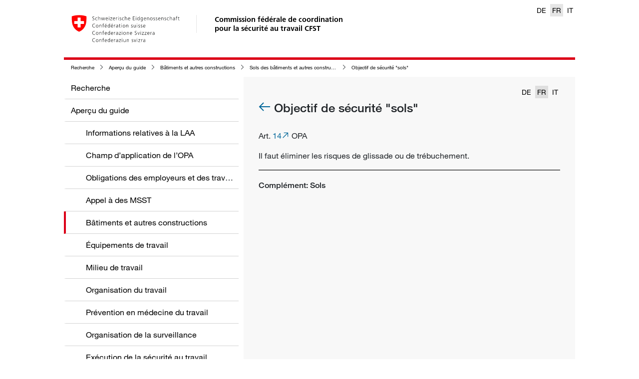

--- FILE ---
content_type: text/html; charset=utf-8
request_url: https://guide.cfst.ch/survol-des-directives/batiments-et-autres-constructions/sols-des-batiments-et-autres-constructions/objectif-de-securite-_sols_
body_size: 16712
content:
<!DOCTYPE html>
<html>
<head>
	<meta charset="utf-8">
<meta http-equiv="X-UA-Compatible" content="IE=edge">
<meta name="viewport" content="width=device-width, initial-scale=1">

<meta name="author" content="">




<meta property="og:image" content="https://a.suva.ch/-/media/images/social/suva-logo.jpg?rev=4be6c4e73769447787964242aaade8d7" />


<!-- Fixes flyout issues in IOS (bottom elements hidden by navigation bar) -->
<meta name="apple-mobile-web-app-capable" content="yes" />



<meta property="og:type" content="website" />



<meta property="og:title" content="Objectif de sécurité &quot;sols&quot;" />






<meta property="og:url" content="https://guide.cfst.ch/survol-des-directives/batiments-et-autres-constructions/sols-des-batiments-et-autres-constructions/objectif-de-securite-_sols_" />




<meta name="msapplication-square70x70logo" content="/wlas/de-CH/assets/img/windows-mobile/logo_128x128.png" />
<meta name="msapplication-square150x150logo" content="/wlas/de-CH/assets/img/windows-mobile/logo_270x270.png" />
<meta name="msapplication-square310x310logo" content="/wlas/de-CH/assets/img/windows-mobile/logo_558x558.png" />

<link rel="shortcut icon" href="/wlas/de-CH/assets/img/favicon.ico" type="image/x-icon" />

<link rel="apple-touch-icon" sizes="76x76" href="/wlas/de-CH/assets/img/ios/apple-touch-icon-76.png" />
<link rel="apple-touch-icon" sizes="120x120" href="/wlas/de-CH/assets/img/ios/apple-touch-icon-120.png" />
<link rel="apple-touch-icon" sizes="152x152" href="/wlas/de-CH/assets/img/ios/apple-touch-icon-152.png" />
<link rel="apple-touch-icon" sizes="180x180" href="/wlas/de-CH/assets/img/ios/apple-touch-icon-180.png" />

<link rel="icon" sizes="192x192" href="/wlas/de-CH/assets/img/android/android-touch-icon.png">

<!-- Performance -->
<!-- preconnect will resolve the DNS but it will also make the TCP handshake, and optional TLS negotiation (FF and Chrome) -->
<link rel="preconnect" href="https://www.googletagmanager.com">
<link rel="preconnect" href="https://www.google-analytics.com">
<link rel="preconnect" href="https://f.vimeocdn.com">
<link rel="preconnect" href="https://player.vimeo.com">

<title>Objectif de sécurité &quot;sols&quot;</title>




<link rel="stylesheet" href="/wlas/fr-CH/styles.611bc4b420854f66.css" media="print" onload="this.media='all'"><link rel="stylesheet" href="/wlas/fr-CH/styles.611bc4b420854f66.css">


<link rel="canonical" href="https://guide.cfst.ch/survol-des-directives/batiments-et-autres-constructions/sols-des-batiments-et-autres-constructions/objectif-de-securite-_sols_">






<link rel="alternate" hreflang="de-CH" href="https://wegleitung.ekas.ch/uebersicht-wegleitung/gebaeude-und-andere-konstruktionen/fussboeden-in-gebaeuden-und-anderen-konstruktionen/schutzziel-fussboeden" />

<link rel="alternate" hreflang="it-CH" href="https://guida.cfsl.ch/panoramica-della-guida/edifici-e-altre-costruzioni/pavimenti-in-edifici-e-altre-costruzioni/obiettivo-della-sicurezza-di-_pavimenti_" />

<link rel="alternate" hreflang="fr-CH" href="https://guide.cfst.ch/survol-des-directives/batiments-et-autres-constructions/sols-des-batiments-et-autres-constructions/objectif-de-securite-_sols_" />




<link rel="alternate" hreflang="x-default" href="https://wegleitung.ekas.ch/uebersicht-wegleitung/gebaeude-und-andere-konstruktionen/fussboeden-in-gebaeuden-und-anderen-konstruktionen/schutzziel-fussboeden" />



<meta name="itemId" content="{2347DED7-CD0D-FA2D-5B3A-E2D89557BD31}" />


	

<!-- Google Tag Manager -->

<script>(function(w,d,s,l,i){w[l]=w[l]||[];w[l].push(

{'gtm.start': new Date().getTime(),event:'gtm.js'}
);var f=d.getElementsByTagName(s)[0],

j=d.createElement(s),dl=l!='dataLayer'?'&l='+l:'';j.async=true;j.src=

'https://www.googletagmanager.com/gtm.js?id='+i+dl;f.parentNode.insertBefore(j,f);

})(window,document,'script','dataLayer','GTM-MQS2CBH');</script>

<!-- End Google Tag Manager -->


</head>
<body>

<!-- Google Tag Manager (noscript) -->

<noscript><iframe src="https://www.googletagmanager.com/ns.html?id=GTM-MQS2CBH"

height="0" width="0" style="display:none;visibility:hidden"></iframe></noscript>

<!-- End Google Tag Manager (noscript) -->

	<header class="container">
		<a href="https://guide.cfst.ch/">
	<img src="/wlas/de-ch/assets/img/logo-CH.svg" class="d-none d-sm-block" alt="back to home" />
</a>
<a href="https://guide.cfst.ch/">
	<span class="wlas-brand d-none d-sm-block" >
		Commission fédérale de coordination<br>pour la sécurité au travail CFST
	</span>
</a>

<div class="wlas-nav-mobile-header" >
	<a href="https://guide.cfst.ch/">
		<div class="wlas-logo-mobile"><img src="/wlas/de-ch/assets/img/logo-CH-mobile.svg" class="d-sm-none" alt="back to home" /></div>
	</a>
	<div class="wlas-nav-mobile-back"><i class="sux-icon sux-icon-arrow-back"></i></div>
	<div class="wlas-nav-mobile-header-title"></div>
	<div class="wlas-nav-burger"><i class="sux-icon sux-icon-burger"></i></div>
</div>

<div class="wlas-language-switcher d-print-none">
    
    
    <a href="https://wegleitung.ekas.ch/uebersicht-wegleitung/gebaeude-und-andere-konstruktionen/fussboeden-in-gebaeuden-und-anderen-konstruktionen/schutzziel-fussboeden" >DE</a>
    
    
    
    <a href="https://guide.cfst.ch/survol-des-directives/batiments-et-autres-constructions/sols-des-batiments-et-autres-constructions/objectif-de-securite-_sols_"  class="active" >FR</a>
    
    
    
    <a href="https://guida.cfsl.ch/panoramica-della-guida/edifici-e-altre-costruzioni/pavimenti-in-edifici-e-altre-costruzioni/obiettivo-della-sicurezza-di-_pavimenti_" >IT</a>
    
    
</div>

	</header>
	<div class="container main">
    <nav class="wlas-breadcrumb d-print-none">
        <ul>
            
            
            <li><i class="sux-icon sux-icon-arrow-right"></i><a href="/" title="Recherche">Recherche</a></li>
            
            
            
            <li><i class="sux-icon sux-icon-arrow-right"></i><a href="/survol-des-directives" title="Aperçu du guide">Aperçu du guide</a></li>
            
            
            
            <li><i class="sux-icon sux-icon-arrow-right"></i><a href="/survol-des-directives/batiments-et-autres-constructions" title="Bâtiments et autres constructions ">Bâtiments et autres constructions </a></li>
            
            
            
            <li><i class="sux-icon sux-icon-arrow-right"></i><a href="/survol-des-directives/batiments-et-autres-constructions/sols-des-batiments-et-autres-constructions" title="Sols des bâtiments et autres constructions">Sols des bâtiments et autres constructions</a></li>
            
            
            
            <li><i class="sux-icon sux-icon-arrow-right"></i><a href="/survol-des-directives/batiments-et-autres-constructions/sols-des-batiments-et-autres-constructions/objectif-de-securite-_sols_" title="Objectif de sécurité &quot;sols&quot;">Objectif de sécurité &quot;sols&quot;</a></li>
            
            
        </ul>
    </nav>
</div>
	<div class="container main">

		<nav class="wlas-nav d-print-none">
    <ul class="level-1" data-title="Menu">
        
        
        <li ><a href="/" title="Recherche" data-id="{71F4BF49-B89C-45B7-B203-90AF395EF6CF}" data-parent="" data-lvl="1">Recherche</a></li>
        
        
        
        
        <li ><a href="/survol-des-directives" title="Aperçu du guide" data-id="{28AFCA70-D855-4DD7-A79A-AFBAB7398D5D}" data-parent="{71F4BF49-B89C-45B7-B203-90AF395EF6CF}" data-lvl="1">Aperçu du guide</a></li>
        
        
        
        <li class="wlas-nav-secondlevel"><a href="/survol-des-directives/informations-relatives-a-la-laa" title="Informations relatives à la LAA">Informations relatives à la LAA</a></li>
        
        
        
        <li class="wlas-nav-secondlevel"><a href="/survol-des-directives/champ-dapplication-de-lopa" title="Champ d’application de l’OPA">Champ d’application de l’OPA</a></li>
        
        
        
        <li class="wlas-nav-secondlevel"><a href="/survol-des-directives/obligations-des-employeurs-et-des-travailleurs" title="Obligations des employeurs et des travailleurs">Obligations des employeurs et des travailleurs</a></li>
        
        
        
        <li class="wlas-nav-secondlevel"><a href="/survol-des-directives/appel-a-des-msst" title="Appel à des MSST">Appel à des MSST</a></li>
        
        
        
        <li class="wlas-nav-secondlevel active"><a href="/survol-des-directives/batiments-et-autres-constructions" title="Bâtiments et autres constructions ">Bâtiments et autres constructions </a></li>
        
        
        
        <li class="wlas-nav-secondlevel"><a href="/survol-des-directives/equipements-de-travail" title="Équipements de travail">Équipements de travail</a></li>
        
        
        
        <li class="wlas-nav-secondlevel"><a href="/survol-des-directives/milieu-de-travail" title="Milieu de travail">Milieu de travail</a></li>
        
        
        
        <li class="wlas-nav-secondlevel"><a href="/survol-des-directives/organisation-du-travail" title="Organisation du travail">Organisation du travail</a></li>
        
        
        
        <li class="wlas-nav-secondlevel"><a href="/survol-des-directives/prevention-en-medecine-du-travail" title="Prévention en médecine du travail">Prévention en médecine du travail</a></li>
        
        
        
        <li class="wlas-nav-secondlevel"><a href="/survol-des-directives/organisation-de-la-surveillance" title="Organisation de la surveillance">Organisation de la surveillance</a></li>
        
        
        
        <li class="wlas-nav-secondlevel"><a href="/survol-des-directives/execution-de-la-securite-au-travail" title="Exécution de la sécurité au travail">Exécution de la sécurité au travail</a></li>
        
        
        
        <li class="wlas-nav-secondlevel"><a href="/survol-des-directives/financement" title="Financement">Financement</a></li>
        
        
        
        <li class="wlas-nav-secondlevel"><a href="/survol-des-directives/procedures-et-voies-de-droit" title="Procédures et voies de droit">Procédures et voies de droit</a></li>
        
        
        
        <li class="wlas-nav-secondlevel"><a href="/survol-des-directives/informations-relatives-a-dautres-dispositions" title="Informations relatives à d’autres dispositions">Informations relatives à d’autres dispositions</a></li>
        
        
        
        <li class="wlas-nav-secondlevel"><a href="/survol-des-directives/directive-msst" title="Directive MSST ">Directive MSST </a></li>
        
        
        
        <li class="wlas-nav-secondlevel"><a href="/survol-des-directives/directive-equipements-de-travail" title="Directive «Équipements de travail»">Directive «Équipements de travail»</a></li>
        
        
        
        
        
        
        <li ><a href="/rechtsgrundlagen-ch-eu" title="Bases légales CH + UE" data-id="{FDEA5276-124A-4F09-A6DB-B0303DFFC993}" data-parent="{71F4BF49-B89C-45B7-B203-90AF395EF6CF}" data-lvl="1">Bases légales CH + UE</a></li>
        
        
        
        
        <li ><a href="/adressen" title="Adresses" data-id="{E957A767-53A6-4147-B557-E2996BD6C9B0}" data-parent="{71F4BF49-B89C-45B7-B203-90AF395EF6CF}" data-lvl="1">Adresses</a></li>
        
        
        
        
        <li ><a href="/abreviations" title=" Abréviations " data-id="{61A684FD-BDE8-6912-74B1-C796EB82CEB3}" data-parent="{71F4BF49-B89C-45B7-B203-90AF395EF6CF}" data-lvl="1"> Abréviations </a></li>
        
        
        
    </ul>

    <ul class="level-2"></ul>
    <ul class="level-3"></ul>
    <ul class="level-4"></ul>
</nav>


		<div class="wlas-content">
			<div class="d-flex justify-content-between align-items-baseline wlas-content-header">
	<div></div>
	
		<div class="wlas-language-switcher d-print-none">
			
				
				<a href="/survol-des-directives/batiments-et-autres-constructions/sols-des-batiments-et-autres-constructions/objectif-de-securite-_sols_?c_lang=de-CH" >DE</a>
				
			
				
				<a href="/survol-des-directives/batiments-et-autres-constructions/sols-des-batiments-et-autres-constructions/objectif-de-securite-_sols_"  class="active" >FR</a>
				
			
				
				<a href="/survol-des-directives/batiments-et-autres-constructions/sols-des-batiments-et-autres-constructions/objectif-de-securite-_sols_?c_lang=it-CH" >IT</a>
				
			
		</div>
	
</div>

<div class="wlas-content-main">
	<h1>
		
		<a href="/survol-des-directives/batiments-et-autres-constructions/sols-des-batiments-et-autres-constructions" class="d-print-none">
			<i class="sux-icon sux-icon-arrow-back"></i>
		</a>
		
		Objectif de s&#233;curit&#233; &quot;sols&quot;
	</h1>
	<div class="wlas-text-image "  data-anchor="content"  >
    <div class="row">
        <div class="col-lg">
            <div class="wlas-rich">
    <p style="text-align: left;">Art. <a href="http://www.admin.ch/ch/f/rs/832_30/a14.html" target="_blank">14</a> OPA </p><p style="text-align: left;">Il faut éliminer les risques de glissade ou de trébuchement.</p>
</div>
        </div>
    </div>
</div>

</div>
<div id="content-additions" class="wlas-content-additions">
	<div id="sols" class="wlas-additionribbon">
	<h5>
		Complément: Sols
	</h5>
	
	<wlas-additional-ribbon itemurl="/shared-data/components/shared-wlas-addition-ribbon/indications-complémentaires-concernant-309a-ss_/indications-complémentaires-311/sols?ajax=true&amp;c_lang=fr-CH"></wlas-additional-ribbon>
	
</div>

</div>
<a href="javascript:void(0)" class="wlas-js-scroll-top-link d-none d-print-none"><i class="sux-icon sux-icon-arrow-down"></i>Retourner au début</a>

		</div>

		
	</div>

	<div class="container wlas-legal-disclaimer wlas-external">
    
    
    <a href="/cookie-policy" >Cookie Policy</a>
    <span class="wlas-pipe-devider"> | </span>
    
    
    
    <a href="/datenschutzrichtlinie" >Déclaration de protection des données</a>
    <span class="wlas-pipe-devider"> | </span>
    
    
    
    <a href="/mentions" >Mentions</a>
    <span class="wlas-pipe-devider"> | </span>
    
    
    
    <a href="/mentions-legales" >Mentions legales</a>
    <span class="wlas-pipe-devider"> | </span>
    
    
    
    <a href="https://ekas.ch/index-fr.php"  class="wlas-external" target="_blank" >CFST</a>
    <span class="wlas-pipe-devider"> | </span>
    
    
</div>


	
<wlas-context-button-wc data="[{&quot;link&quot;:&quot;/?sc_itemid={D4207CCD-7C9B-4E2B-89C9-DFB2408D1DFC}&quot;,&quot;icon&quot;:&quot;pencil&quot;,&quot;title&quot;:&quot;Donner un feed-back&quot;,&quot;newTab&quot;:true,&quot;openAsOverlay&quot;:true,&quot;subitems&quot;:[],&quot;hasSubitems&quot;:false},{&quot;link&quot;:&quot;javascript:print()&quot;,&quot;icon&quot;:&quot;pdf&quot;,&quot;title&quot;:&quot;Page au format PDF&quot;,&quot;newTab&quot;:false,&quot;openAsOverlay&quot;:false,&quot;subitems&quot;:[],&quot;hasSubitems&quot;:false},{&quot;link&quot;:&quot;/-/media/project/wlaswebsite/pdf/directives-pour-la-securite-au-travail.pdf?rev=225f49d1beae4775a5a50f81a39fb836&sc_lang=fr-ch&hash=74BDDBD7A70DABE1D22B99B21F0CF29D&quot;,&quot;icon&quot;:&quot;docs&quot;,&quot;title&quot;:&quot;Guide au format PDF&quot;,&quot;newTab&quot;:false,&quot;openAsOverlay&quot;:false,&quot;subitems&quot;:[],&quot;hasSubitems&quot;:false},{&quot;link&quot;:&quot;mailto:?subject=Ma recommandation de directives CFST: Objectif de sécurité \&quot;sols\&quot;&body=Objectif de sécurité \&quot;sols\&quot; %0D%0Ahttps://guide.cfst.ch/survol-des-directives/batiments-et-autres-constructions/sols-des-batiments-et-autres-constructions/objectif-de-securite-_sols_&quot;,&quot;icon&quot;:&quot;thumb-up&quot;,&quot;title&quot;:&quot;Recommander la page&quot;,&quot;newTab&quot;:false,&quot;openAsOverlay&quot;:false,&quot;subitems&quot;:[],&quot;hasSubitems&quot;:false}]" class="d-print-none"></wlas-context-button-wc>


	<script src="/wlas/fr-CH/runtime.d32c65cc1c84bc61.js" type="module"></script><script src="/wlas/fr-CH/polyfills.2d57ad1b3cbd0d71.js" type="module"></script><script src="/wlas/fr-CH/scripts.2d21fcf6f9608c78.js" defer></script><script src="/wlas/fr-CH/vendor.e304cbfced24002f.js" type="module"></script><script src="/wlas/fr-CH/main.055b088b8b69e00c.js" type="module"></script>
</body>
</html>


--- FILE ---
content_type: application/javascript
request_url: https://guide.cfst.ch/wlas/fr-CH/vendor.e304cbfced24002f.js
body_size: 124201
content:
(self.webpackChunkwlas=self.webpackChunkwlas||[]).push([[502],{152:(ht,Te,O)=>{"use strict";O.d(Te,{B:()=>ye});var o=O(3236),P=O(9974),pe=O(4360);function ye(K,ie=o.E){return(0,P.N)((j,I)=>{let L=null,$=null,U=null;const re=()=>{if(L){L.unsubscribe(),L=null;const te=$;$=null,I.next(te)}};function Ne(){const te=U+K,he=ie.now();if(he<te)return L=this.schedule(void 0,te-he),void I.add(L);re()}j.subscribe((0,pe._)(I,te=>{$=te,U=ie.now(),L||(L=ie.schedule(Ne,K),I.add(L))},()=>{re(),I.complete()},void 0,()=>{$=L=null}))})}},345:(ht,Te,O)=>{"use strict";O.d(Te,{up:()=>Be});var o=O(9361),P=O(1360);let Be=(()=>{class Le{static \u0275fac=function(Ze){return new(Ze||Le)};static \u0275prov=P.jDH({token:Le,factory:function(Ze){let Mt=null;return Mt=Ze?new(Ze||Le):P.KVO(ve),Mt},providedIn:"root"})}return Le})(),ve=(()=>{class Le extends Be{_doc;constructor(Je){super(),this._doc=Je}sanitize(Je,Ze){if(null==Ze)return null;switch(Je){case P.WPN.NONE:return Ze;case P.WPN.HTML:return(0,P.ZF7)(Ze,"HTML")?(0,P.rcV)(Ze):(0,P.h9k)(this._doc,String(Ze)).toString();case P.WPN.STYLE:return(0,P.ZF7)(Ze,"Style")?(0,P.rcV)(Ze):Ze;case P.WPN.SCRIPT:if((0,P.ZF7)(Ze,"Script"))return(0,P.rcV)(Ze);throw new P.wOt(5200,!1);case P.WPN.URL:return(0,P.ZF7)(Ze,"URL")?(0,P.rcV)(Ze):(0,P.$MX)(String(Ze));case P.WPN.RESOURCE_URL:if((0,P.ZF7)(Ze,"ResourceURL"))return(0,P.rcV)(Ze);throw new P.wOt(5201,!1);default:throw new P.wOt(5202,!1)}}bypassSecurityTrustHtml(Je){return(0,P.Kcf)(Je)}bypassSecurityTrustStyle(Je){return(0,P.cWb)(Je)}bypassSecurityTrustScript(Je){return(0,P.UyX)(Je)}bypassSecurityTrustUrl(Je){return(0,P.osQ)(Je)}bypassSecurityTrustResourceUrl(Je){return(0,P.e5t)(Je)}static \u0275fac=function(Ze){return new(Ze||Le)(P.KVO(o.q))};static \u0275prov=P.jDH({token:Le,factory:Le.\u0275fac,providedIn:"root"})}return Le})()},467:(ht,Te,O)=>{"use strict";function o(pe,ye,K,ie,j,I,L){try{var $=pe[I](L),U=$.value}catch(re){return void K(re)}$.done?ye(U):Promise.resolve(U).then(ie,j)}function P(pe){return function(){var ye=this,K=arguments;return new Promise(function(ie,j){var I=pe.apply(ye,K);function L(U){o(I,ie,j,L,$,"next",U)}function $(U){o(I,ie,j,L,$,"throw",U)}L(void 0)})}}O.d(Te,{A:()=>P})},591:(ht,Te,O)=>{"use strict";function o(P){return new TypeError(`You provided ${null!==P&&"object"==typeof P?"an invalid object":`'${P}'`} where a stream was expected. You can provide an Observable, Promise, ReadableStream, Array, AsyncIterable, or Iterable.`)}O.d(Te,{L:()=>o})},786:(ht,Te,O)=>{"use strict";O.d(Te,{p:()=>K});var o=O(6354),P=O(8750),pe=O(9974),ye=O(4360);function K(ie,j){return j?I=>I.pipe(K((L,$)=>(0,P.Tg)(ie(L,$)).pipe((0,o.T)((U,re)=>j(L,U,$,re))))):(0,pe.N)((I,L)=>{let $=0,U=null,re=!1;I.subscribe((0,ye._)(L,Ne=>{U||(U=(0,ye._)(L,void 0,()=>{U=null,re&&L.complete()}),(0,P.Tg)(ie(Ne,$++)).subscribe(U))},()=>{re=!0,!U&&L.complete()}))})}},983:(ht,Te,O)=>{"use strict";O.d(Te,{w:()=>P});const P=new(O(4226).c)(K=>K.complete())},1026:(ht,Te,O)=>{"use strict";O.d(Te,{$:()=>o});const o={onUnhandledError:null,onStoppedNotification:null,Promise:void 0,useDeprecatedSynchronousErrorHandling:!1,useDeprecatedNextContext:!1}},1085:(ht,Te,O)=>{"use strict";O.d(Te,{gj:()=>Y,tN:()=>co,IQ:()=>ho,cw:()=>Ns});var o=O(1360),P=O(8434),ye=(O(9377),O(9361)),K=O(4226),I=(O(983),O(7673),O(1413)),L=O(3726),$=O(1584),U=O(8750);const{isArray:re}=Array;var te=O(4360);function he(...c){return 1===(c=function Ne(c){return 1===c.length&&re(c[0])?c[0]:c}(c)).length?(0,U.Tg)(c[0]):new K.c(function Me(c){return f=>{let s=[];for(let u=0;s&&!f.closed&&u<c.length;u++)s.push((0,U.Tg)(c[u]).subscribe((0,te._)(f,p=>{if(s){for(let E=0;E<s.length;E++)E!==u&&s[E].unsubscribe();s=null}f.next(p)})))}}(c))}O(4412),O(3073),O(6648);var Be=O(3669),fe=(O(6450),O(9326));O(8496),O(5225);var st=O(5343);new K.c(st.l);var Le=O(7786),ct=O(8793),Ze=O(6977),Mt=O(5964),St=O(6697),le=O(6354),$e=(O(9172),O(3294),O(5558),O(8141)),Ge=O(9974);function rt(...c){const f=(0,fe.ms)(c);return(0,Ge.N)((s,u)=>{const p=c.length,E=new Array(p);let ne=c.map(()=>!1),_e=!1;for(let xe=0;xe<p;xe++)(0,U.Tg)(c[xe]).subscribe((0,te._)(u,ze=>{E[xe]=ze,!_e&&!ne[xe]&&(ne[xe]=!0,(_e=ne.every(Be.D))&&(ne=null))},st.l));s.subscribe((0,te._)(u,xe=>{if(_e){const ze=[xe,...E];u.next(f?f(...ze):ze)}}))})}var Ct=O(3236),Dt=O(1397);function tn(c,f){return f?s=>(0,ct.x)(f.pipe((0,St.s)(1),function wt(){return(0,Ge.N)((c,f)=>{c.subscribe((0,te._)(f,st.l))})}()),s.pipe(tn(c))):(0,Dt.Z)((s,u)=>(0,U.Tg)(c(s,u)).pipe((0,St.s)(1),function Et(c){return(0,le.T)(()=>c)}(s)))}var At=O(4341);const Ut=["ngbDatepickerDayView",""],ln=["month"],dn=["year"];function fn(c,f){if(1&c&&(o.j41(0,"option",5),o.EFF(1),o.k0s()),2&c){const s=f.$implicit,u=o.XpG();o.Y8G("value",s),o.BMQ("aria-label",u.i18n.getMonthFullName(s,null==u.date?null:u.date.year)),o.R7$(),o.JRh(u.i18n.getMonthShortName(s,null==u.date?null:u.date.year))}}function _n(c,f){if(1&c&&(o.j41(0,"option",5),o.EFF(1),o.k0s()),2&c){const s=f.$implicit,u=o.XpG();o.Y8G("value",s),o.R7$(),o.JRh(u.i18n.getYearNumerals(s))}}function In(c,f){if(1&c){const s=o.RV6();o.j41(0,"ngb-datepicker-navigation-select",7),o.bIt("select",function(p){o.eBV(s);const E=o.XpG();return o.Njj(E.select.emit(p))}),o.k0s()}if(2&c){const s=o.XpG();o.Y8G("date",s.date)("disabled",s.disabled)("months",s.selectBoxes.months)("years",s.selectBoxes.years)}}function Bn(c,f){1&c&&o.nrm(0,"div",0)}function mr(c,f){1&c&&o.nrm(0,"div",0)}function si(c,f){if(1&c&&(o.DNE(0,Bn,1,0,"div",9),o.j41(1,"div",10),o.EFF(2),o.k0s(),o.DNE(3,mr,1,0,"div",9)),2&c){const s=f.$implicit,u=f.index,p=o.XpG(2);o.Y8G("ngIf",u>0),o.R7$(2),o.SpI(" ",p.i18n.getMonthLabel(s.firstDate)," "),o.R7$(),o.Y8G("ngIf",u!==p.months.length-1)}}function Ft(c,f){if(1&c&&o.DNE(0,si,4,3,"ng-template",8),2&c){const s=o.XpG();o.Y8G("ngForOf",s.months)}}const An=["defaultDayTemplate"],ui=["content"];function On(c,f){if(1&c&&o.nrm(0,"div",7),2&c){const u=f.currentMonth,p=f.selected,E=f.disabled,ne=f.focused;o.Y8G("date",f.date)("currentMonth",u)("selected",p)("disabled",E)("focused",ne)}}function Fr(c,f){if(1&c&&(o.j41(0,"div",12),o.EFF(1),o.k0s()),2&c){const s=o.XpG().$implicit,u=o.XpG(2);o.R7$(),o.SpI(" ",u.i18n.getMonthLabel(s.firstDate)," ")}}function kr(c,f){if(1&c&&(o.j41(0,"div",9),o.DNE(1,Fr,2,1,"div",10),o.nrm(2,"ngb-datepicker-month",11),o.k0s()),2&c){const s=f.$implicit,u=o.XpG(2);o.R7$(),o.Y8G("ngIf","none"===u.navigation||u.displayMonths>1&&"select"===u.navigation),o.R7$(),o.Y8G("month",s.firstDate)}}function Pt(c,f){if(1&c&&o.DNE(0,kr,3,2,"div",8),2&c){const s=o.XpG();o.Y8G("ngForOf",s.model.months)}}function Xn(c,f){if(1&c){const s=o.RV6();o.j41(0,"ngb-datepicker-navigation",13),o.bIt("navigate",function(p){o.eBV(s);const E=o.XpG();return o.Njj(E.onNavigateEvent(p))})("select",function(p){o.eBV(s);const E=o.XpG();return o.Njj(E.onNavigateDateSelect(p))}),o.k0s()}if(2&c){const s=o.XpG();o.Y8G("date",s.model.firstDate)("months",s.model.months)("disabled",s.model.disabled)("showSelect","select"===s.model.navigation)("prevDisabled",s.model.prevDisabled)("nextDisabled",s.model.nextDisabled)("selectBoxes",s.model.selectBoxes)}}function nn(c,f){}function ir(c,f){}function $r(c,f){if(1&c&&(o.j41(0,"div",5),o.EFF(1),o.k0s()),2&c){const s=o.XpG(2);o.R7$(),o.JRh(s.i18n.getWeekLabel())}}function Or(c,f){if(1&c&&(o.j41(0,"div",6),o.EFF(1),o.k0s()),2&c){const s=f.$implicit;o.R7$(),o.JRh(s)}}function fr(c,f){if(1&c&&(o.j41(0,"div",2),o.DNE(1,$r,2,1,"div",3)(2,Or,2,1,"div",4),o.k0s()),2&c){const s=o.XpG();o.R7$(),o.Y8G("ngIf",s.datepicker.showWeekNumbers),o.R7$(),o.Y8G("ngForOf",s.viewModel.weekdays)}}function lt(c,f){if(1&c&&(o.j41(0,"div",11),o.EFF(1),o.k0s()),2&c){const s=o.XpG(2).$implicit,u=o.XpG();o.R7$(),o.JRh(u.i18n.getWeekNumerals(s.number))}}function hr(c,f){}function qn(c,f){if(1&c&&o.DNE(0,hr,0,0,"ng-template",14),2&c){const s=o.XpG().$implicit,u=o.XpG(3);o.Y8G("ngTemplateOutlet",u.datepicker.dayTemplate)("ngTemplateOutletContext",s.context)}}function Fn(c,f){if(1&c){const s=o.RV6();o.j41(0,"div",12),o.bIt("click",function(p){const E=o.eBV(s).$implicit;return o.XpG(3).doSelect(E),o.Njj(p.preventDefault())}),o.DNE(1,qn,1,2,"ng-template",13),o.k0s()}if(2&c){const s=f.$implicit;o.AVh("disabled",s.context.disabled)("hidden",s.hidden)("ngb-dp-today",s.context.today),o.Y8G("tabindex",s.tabindex),o.BMQ("aria-label",s.ariaLabel),o.R7$(),o.Y8G("ngIf",!s.hidden)}}function or(c,f){if(1&c&&(o.j41(0,"div",8),o.DNE(1,lt,2,1,"div",9)(2,Fn,2,9,"div",10),o.k0s()),2&c){const s=o.XpG().$implicit,u=o.XpG();o.R7$(),o.Y8G("ngIf",u.datepicker.showWeekNumbers),o.R7$(),o.Y8G("ngForOf",s.days)}}function Gr(c,f){1&c&&o.DNE(0,or,3,2,"div",7),2&c&&o.Y8G("ngIf",!f.$implicit.collapsed)}function Mn(c){return parseInt(`${c}`,10)}function ai(c){return"string"==typeof c}function sr(c){return!isNaN(Mn(c))}function Qn(c){return"number"==typeof c&&isFinite(c)&&Math.floor(c)===c}function vs(c){return sr(c)?`0${c}`.slice(-2):""}function To(c,f){return c&&c.className&&c.className.split&&c.className.split(/\s+/).indexOf(f)>=0}typeof Element<"u"&&!Element.prototype.closest&&(Element.prototype.closest=function(c){let f=this;if(!document.documentElement.contains(f))return null;do{if(f.matches(c))return f;f=f.parentElement||f.parentNode}while(null!==f&&1===f.nodeType);return null});class Y{constructor(f,s,u){this.year=Qn(f)?f:null,this.month=Qn(s)?s:null,this.day=Qn(u)?u:null}static from(f){return f instanceof Y?f:f?new Y(f.year,f.month,f.day):null}equals(f){return null!=f&&this.year===f.year&&this.month===f.month&&this.day===f.day}before(f){return!!f&&(this.year===f.year?this.month===f.month?this.day!==f.day&&this.day<f.day:this.month<f.month:this.year<f.year)}after(f){return!!f&&(this.year===f.year?this.month===f.month?this.day!==f.day&&this.day>f.day:this.month>f.month:this.year>f.year)}}function ut(c,f){return!function Rn(c,f){return!c&&!f||!!c&&!!f&&c.equals(f)}(c,f)}function Ot(c,f){return!(!c&&!f||c&&f&&c.year===f.year&&c.month===f.month)}function Yr(c,f,s){return c&&f&&c.before(f)?f:c&&s&&c.after(s)?s:c||null}function qi(c,f){const{minDate:s,maxDate:u,disabled:p,markDisabled:E}=f;return!(null==c||p||E&&E(c,{year:c.year,month:c.month})||s&&c.before(s)||u&&c.after(u))}function Ts(c){return new Y(c.getFullYear(),c.getMonth()+1,c.getDate())}function Ao(c){const f=new Date(c.year,c.month-1,c.day,12);return isNaN(f.getTime())||f.setFullYear(c.year),f}let wi=(()=>{class c{}return c.\u0275fac=function(s){return new(s||c)},c.\u0275prov=o.jDH({token:c,factory:()=>function rl(){return new Oo}(),providedIn:"root"}),c})(),Oo=(()=>{class c extends wi{getDaysPerWeek(){return 7}getMonths(){return[1,2,3,4,5,6,7,8,9,10,11,12]}getWeeksPerMonth(){return 6}getNext(s,u="d",p=1){let E=Ao(s),ne=!0,_e=E.getMonth();switch(u){case"y":E.setFullYear(E.getFullYear()+p);break;case"m":_e+=p,E.setMonth(_e),_e%=12,_e<0&&(_e+=12);break;case"d":E.setDate(E.getDate()+p),ne=!1;break;default:return s}return ne&&E.getMonth()!==_e&&E.setDate(0),Ts(E)}getPrev(s,u="d",p=1){return this.getNext(s,u,-p)}getWeekday(s){let p=Ao(s).getDay();return 0===p?7:p}getWeekNumber(s,u){7===u&&(u=0);const ne=Ao(s[(11-u)%7]);ne.setDate(ne.getDate()+4-(ne.getDay()||7));const _e=ne.getTime();return ne.setMonth(0),ne.setDate(1),Math.floor(Math.round((_e-ne.getTime())/864e5)/7)+1}getToday(){return Ts(new Date)}isValid(s){if(!(s&&Qn(s.year)&&Qn(s.month)&&Qn(s.day)&&0!==s.year))return!1;const u=Ao(s);return!isNaN(u.getTime())&&u.getFullYear()===s.year&&u.getMonth()+1===s.month&&u.getDate()===s.day}}return c.\u0275fac=(()=>{let f;return function(u){return(f||(f=o.xGo(c)))(u||c)}})(),c.\u0275prov=o.jDH({token:c,factory:c.\u0275fac}),c})(),g=(()=>{class c{getMonthLabel(s){return`${this.getMonthFullName(s.month,s.year)} ${this.getYearNumerals(s.year)}`}getDayNumerals(s){return`${s.day}`}getWeekNumerals(s){return`${s}`}getYearNumerals(s){return`${s}`}getWeekLabel(){return""}}return c.\u0275fac=function(s){return new(s||c)},c.\u0275prov=o.jDH({token:c,factory:function(s){let u=null;return u=s?new s:function Ic(c){return new _(c)}(o.KVO(o.xe9)),u},providedIn:"root"}),c})(),_=(()=>{class c extends g{constructor(s){super(),this._locale=s,this._monthsShort=(0,P.tL)(s,P.oV.Standalone,P.cH.Abbreviated),this._monthsFull=(0,P.tL)(s,P.oV.Standalone,P.cH.Wide)}getWeekdayLabel(s,u){const p=(0,P.XO)(this._locale,P.oV.Standalone,void 0===u?P.cH.Short:u);return p.map((ne,_e)=>p[(_e+1)%7])[s-1]||""}getMonthShortName(s){return this._monthsShort[s-1]||""}getMonthFullName(s){return this._monthsFull[s-1]||""}getDayAriaLabel(s){const u=new Date(s.year,s.month-1,s.day);return(0,P.Yq)(u,"fullDate",this._locale)}}return c.\u0275fac=function(s){return new(s||c)(o.KVO(o.xe9))},c.\u0275prov=o.jDH({token:c,factory:c.\u0275fac}),c})(),v=(()=>{class c{constructor(s,u){this._calendar=s,this._i18n=u,this._VALIDATORS={dayTemplateData:p=>{if(this._state.dayTemplateData!==p)return{dayTemplateData:p}},displayMonths:p=>{if(Qn(p=Mn(p))&&p>0&&this._state.displayMonths!==p)return{displayMonths:p}},disabled:p=>{if(this._state.disabled!==p)return{disabled:p}},firstDayOfWeek:p=>{if(Qn(p=Mn(p))&&p>=0&&this._state.firstDayOfWeek!==p)return{firstDayOfWeek:p}},focusVisible:p=>{if(this._state.focusVisible!==p&&!this._state.disabled)return{focusVisible:p}},markDisabled:p=>{if(this._state.markDisabled!==p)return{markDisabled:p}},maxDate:p=>{const E=this.toValidDate(p,null);if(ut(this._state.maxDate,E))return{maxDate:E}},minDate:p=>{const E=this.toValidDate(p,null);if(ut(this._state.minDate,E))return{minDate:E}},navigation:p=>{if(this._state.navigation!==p)return{navigation:p}},outsideDays:p=>{if(this._state.outsideDays!==p)return{outsideDays:p}},weekdays:p=>{const E=!0===p||!1===p?P.cH.Short:p,ne=!0!==p&&!1!==p||p;if(this._state.weekdayWidth!==E||this._state.weekdaysVisible!==ne)return{weekdayWidth:E,weekdaysVisible:ne}}},this._model$=new I.B,this._dateSelect$=new I.B,this._state={dayTemplateData:null,markDisabled:null,maxDate:null,minDate:null,disabled:!1,displayMonths:1,firstDate:null,firstDayOfWeek:1,lastDate:null,focusDate:null,focusVisible:!1,months:[],navigation:"select",outsideDays:"visible",prevDisabled:!1,nextDisabled:!1,selectedDate:null,selectBoxes:{years:[],months:[]},weekdayWidth:P.cH.Short,weekdaysVisible:!0}}get model$(){return this._model$.pipe((0,Mt.p)(s=>s.months.length>0))}get dateSelect$(){return this._dateSelect$.pipe((0,Mt.p)(s=>null!==s))}set(s){let u=Object.keys(s).map(p=>this._VALIDATORS[p](s[p])).reduce((p,E)=>({...p,...E}),{});Object.keys(u).length>0&&this._nextState(u)}focus(s){const u=this.toValidDate(s,null);null!=u&&!this._state.disabled&&ut(this._state.focusDate,u)&&this._nextState({focusDate:s})}focusSelect(){qi(this._state.focusDate,this._state)&&this.select(this._state.focusDate,{emitEvent:!0})}open(s){const u=this.toValidDate(s,this._calendar.getToday());null!=u&&!this._state.disabled&&(!this._state.firstDate||Ot(this._state.firstDate,u))&&this._nextState({firstDate:u})}select(s,u={}){const p=this.toValidDate(s,null);null!=p&&!this._state.disabled&&(ut(this._state.selectedDate,p)&&this._nextState({selectedDate:p}),u.emitEvent&&qi(p,this._state)&&this._dateSelect$.next(p))}toValidDate(s,u){const p=Y.from(s);return void 0===u&&(u=this._calendar.getToday()),this._calendar.isValid(p)?p:u}getMonth(s){for(let u of this._state.months)if(s.month===u.number&&s.year===u.year)return u;throw new Error(`month ${s.month} of year ${s.year} not found`)}_nextState(s){const u=this._updateState(s);this._patchContexts(u),this._state=u,this._model$.next(this._state)}_patchContexts(s){const{months:u,displayMonths:p,selectedDate:E,focusDate:ne,focusVisible:_e,disabled:xe,outsideDays:ze}=s;s.months.forEach(it=>{it.weeks.forEach(Nt=>{Nt.days.forEach(vt=>{ne&&(vt.context.focused=ne.equals(vt.date)&&_e),vt.tabindex=!xe&&ne&&vt.date.equals(ne)&&ne.month===it.number?0:-1,!0===xe&&(vt.context.disabled=!0),void 0!==E&&(vt.context.selected=null!==E&&E.equals(vt.date)),it.number!==vt.date.month&&(vt.hidden="hidden"===ze||"collapsed"===ze||p>1&&vt.date.after(u[0].firstDate)&&vt.date.before(u[p-1].lastDate))})})})}_updateState(s){const u=Object.assign({},this._state,s);let p=u.firstDate;if(("minDate"in s||"maxDate"in s)&&(function jr(c,f){if(f&&c&&f.before(c))throw new Error(`'maxDate' ${f} should be greater than 'minDate' ${c}`)}(u.minDate,u.maxDate),u.focusDate=Yr(u.focusDate,u.minDate,u.maxDate),u.firstDate=Yr(u.firstDate,u.minDate,u.maxDate),p=u.focusDate),"disabled"in s&&(u.focusVisible=!1),"selectedDate"in s&&0===this._state.months.length&&(p=u.selectedDate),"focusVisible"in s||"focusDate"in s&&(u.focusDate=Yr(u.focusDate,u.minDate,u.maxDate),p=u.focusDate,0!==u.months.length&&u.focusDate&&!u.focusDate.before(u.firstDate)&&!u.focusDate.after(u.lastDate)))return u;if("firstDate"in s&&(u.firstDate=Yr(u.firstDate,u.minDate,u.maxDate),p=u.firstDate),p){const ne=function Nc(c,f,s,u,p){const{displayMonths:E,months:ne}=s,_e=ne.splice(0,ne.length);return Array.from({length:E},(ze,it)=>{const Nt=Object.assign(c.getNext(f,"m",it),{day:1});if(ne[it]=null,!p){const vt=_e.findIndex(jt=>jt.firstDate.equals(Nt));-1!==vt&&(ne[it]=_e.splice(vt,1)[0])}return Nt}).forEach((ze,it)=>{null===ne[it]&&(ne[it]=function Mc(c,f,s,u,p={}){const{dayTemplateData:E,minDate:ne,maxDate:_e,firstDayOfWeek:xe,markDisabled:ze,outsideDays:it,weekdayWidth:Nt,weekdaysVisible:vt}=s,jt=c.getToday();p.firstDate=null,p.lastDate=null,p.number=f.month,p.year=f.year,p.weeks=p.weeks||[],p.weekdays=p.weekdays||[],f=function Sc(c,f,s){const u=c.getDaysPerWeek(),p=new Y(f.year,f.month,1),E=c.getWeekday(p)%u;return c.getPrev(p,"d",(u+E-s)%u)}(c,f,xe),vt||(p.weekdays.length=0);for(let jn=0;jn<c.getWeeksPerMonth();jn++){let En=p.weeks[jn];En||(En=p.weeks[jn]={number:0,days:[],collapsed:!0});const Ln=En.days;for(let oi=0;oi<c.getDaysPerWeek();oi++){0===jn&&vt&&(p.weekdays[oi]=u.getWeekdayLabel(c.getWeekday(f),Nt));const br=new Y(f.year,f.month,f.day),Ls=c.getNext(br),Cl=u.getDayAriaLabel(br);let Vo=!!(ne&&br.before(ne)||_e&&br.after(_e));!Vo&&ze&&(Vo=ze(br,{month:p.number,year:p.year}));let fa=br.equals(jt),iu=E?E(br,{month:p.number,year:p.year}):void 0;null===p.firstDate&&br.month===p.number&&(p.firstDate=br),br.month===p.number&&Ls.month!==p.number&&(p.lastDate=br);let eo=Ln[oi];eo||(eo=Ln[oi]={}),eo.date=br,eo.context=Object.assign(eo.context||{},{$implicit:br,date:br,data:iu,currentMonth:p.number,currentYear:p.year,disabled:Vo,focused:!1,selected:!1,today:fa}),eo.tabindex=-1,eo.ariaLabel=Cl,eo.hidden=!1,f=Ls}En.number=c.getWeekNumber(Ln.map(oi=>oi.date),xe),En.collapsed="collapsed"===it&&Ln[0].date.month!==p.number&&Ln[Ln.length-1].date.month!==p.number}return p}(c,ze,s,u,_e.shift()||{}))}),ne}(this._calendar,p,u,this._i18n,"dayTemplateData"in s||"firstDayOfWeek"in s||"markDisabled"in s||"minDate"in s||"maxDate"in s||"disabled"in s||"outsideDays"in s||"weekdaysVisible"in s);u.months=ne,u.firstDate=ne[0].firstDate,u.lastDate=ne[ne.length-1].lastDate,"selectedDate"in s&&!qi(u.selectedDate,u)&&(u.selectedDate=null),"firstDate"in s&&(!u.focusDate||u.focusDate.before(u.firstDate)||u.focusDate.after(u.lastDate))&&(u.focusDate=p);const _e=!this._state.firstDate||this._state.firstDate.year!==u.firstDate.year,xe=!this._state.firstDate||this._state.firstDate.month!==u.firstDate.month;"select"===u.navigation?(("minDate"in s||"maxDate"in s||0===u.selectBoxes.years.length||_e)&&(u.selectBoxes.years=function Cs(c,f,s){if(!c)return[];const u=f?Math.max(f.year,c.year-500):c.year-10,E=(s?Math.min(s.year,c.year+500):c.year+10)-u+1,ne=Array(E);for(let _e=0;_e<E;_e++)ne[_e]=u+_e;return ne}(u.firstDate,u.minDate,u.maxDate)),("minDate"in s||"maxDate"in s||0===u.selectBoxes.months.length||_e)&&(u.selectBoxes.months=function ts(c,f,s,u){if(!f)return[];let p=c.getMonths(f.year);if(s&&f.year===s.year){const E=p.findIndex(ne=>ne===s.month);p=p.slice(E)}if(u&&f.year===u.year){const E=p.findIndex(ne=>ne===u.month);p=p.slice(0,E+1)}return p}(this._calendar,u.firstDate,u.minDate,u.maxDate))):u.selectBoxes={years:[],months:[]},("arrows"===u.navigation||"select"===u.navigation)&&(xe||_e||"minDate"in s||"maxDate"in s||"disabled"in s)&&(u.prevDisabled=u.disabled||function Io(c,f,s){const u=Object.assign(c.getPrev(f,"m"),{day:1});return null!=s&&(u.year===s.year&&u.month<s.month||u.year<s.year&&1===s.month)}(this._calendar,u.firstDate,u.minDate),u.nextDisabled=u.disabled||function ns(c,f,s){const u=Object.assign(c.getNext(f,"m"),{day:1});return null!=s&&u.after(s)}(this._calendar,u.lastDate,u.maxDate))}return u}}return c.\u0275fac=function(s){return new(s||c)(o.KVO(wi),o.KVO(g))},c.\u0275prov=o.jDH({token:c,factory:c.\u0275fac}),c})();var M=function(c){return c[c.PREV=0]="PREV",c[c.NEXT=1]="NEXT",c}(M||{});let R=(()=>{class c{constructor(){this.displayMonths=1,this.firstDayOfWeek=1,this.navigation="select",this.outsideDays="visible",this.showWeekNumbers=!1,this.weekdays=P.cH.Short}}return c.\u0275fac=function(s){return new(s||c)},c.\u0275prov=o.jDH({token:c,factory:c.\u0275fac,providedIn:"root"}),c})(),ee=(()=>{class c{}return c.\u0275fac=function(s){return new(s||c)},c.\u0275prov=o.jDH({token:c,factory:()=>function Q(){return new Re}(),providedIn:"root"}),c})(),Re=(()=>{class c extends ee{fromModel(s){return s&&Qn(s.year)&&Qn(s.month)&&Qn(s.day)?{year:s.year,month:s.month,day:s.day}:null}toModel(s){return s&&Qn(s.year)&&Qn(s.month)&&Qn(s.day)?{year:s.year,month:s.month,day:s.day}:null}}return c.\u0275fac=(()=>{let f;return function(u){return(f||(f=o.xGo(c)))(u||c)}})(),c.\u0275prov=o.jDH({token:c,factory:c.\u0275fac}),c})(),tt=(()=>{class c{constructor(s){this.i18n=s}isMuted(){return!this.selected&&(this.date.month!==this.currentMonth||this.disabled)}}return c.\u0275fac=function(s){return new(s||c)(o.rXU(g))},c.\u0275cmp=o.VBU({type:c,selectors:[["","ngbDatepickerDayView",""]],hostAttrs:[1,"btn-light"],hostVars:10,hostBindings:function(s,u){2&s&&o.AVh("bg-primary",u.selected)("text-white",u.selected)("text-muted",u.isMuted())("outside",u.isMuted())("active",u.focused)},inputs:{currentMonth:"currentMonth",date:"date",disabled:"disabled",focused:"focused",selected:"selected"},standalone:!1,attrs:Ut,decls:1,vars:1,template:function(s,u){1&s&&o.EFF(0),2&s&&o.JRh(u.i18n.getDayNumerals(u.date))},styles:["[ngbDatepickerDayView]{text-align:center;width:2rem;height:2rem;line-height:2rem;border-radius:.25rem;background:transparent}[ngbDatepickerDayView].outside{opacity:.5}\n"],encapsulation:2,changeDetection:0}),c})(),It=(()=>{class c{constructor(s,u){this.i18n=s,this._renderer=u,this.select=new o.bkB,this._month=-1,this._year=-1}changeMonth(s){this.select.emit(new Y(this.date.year,Mn(s),1))}changeYear(s){this.select.emit(new Y(Mn(s),this.date.month,1))}ngAfterViewChecked(){this.date&&(this.date.month!==this._month&&(this._month=this.date.month,this._renderer.setProperty(this.monthSelect.nativeElement,"value",this._month)),this.date.year!==this._year&&(this._year=this.date.year,this._renderer.setProperty(this.yearSelect.nativeElement,"value",this._year)))}}return c.\u0275fac=function(s){return new(s||c)(o.rXU(g),o.rXU(o.sFG))},c.\u0275cmp=o.VBU({type:c,selectors:[["ngb-datepicker-navigation-select"]],viewQuery:function(s,u){if(1&s&&(o.GBs(ln,7,o.aKT),o.GBs(dn,7,o.aKT)),2&s){let p;o.mGM(p=o.lsd())&&(u.monthSelect=p.first),o.mGM(p=o.lsd())&&(u.yearSelect=p.first)}},inputs:{date:"date",disabled:"disabled",months:"months",years:"years"},outputs:{select:"select"},standalone:!1,decls:6,vars:4,consts:()=>{let f,s,u,p;return f="Select month",s="Select month",u="Select year",p="Select year",[["month",""],["year",""],["aria-label",f,"title",s,1,"custom-select",3,"change","disabled"],[3,"value",4,"ngFor","ngForOf"],["aria-label",u,"title",p,1,"custom-select",3,"change","disabled"],[3,"value"]]},template:function(s,u){if(1&s){const p=o.RV6();o.j41(0,"select",2,0),o.bIt("change",function(ne){return o.eBV(p),o.Njj(u.changeMonth(ne.target.value))}),o.DNE(2,fn,2,3,"option",3),o.k0s(),o.j41(3,"select",4,1),o.bIt("change",function(ne){return o.eBV(p),o.Njj(u.changeYear(ne.target.value))}),o.DNE(5,_n,2,2,"option",3),o.k0s()}2&s&&(o.Y8G("disabled",u.disabled),o.R7$(2),o.Y8G("ngForOf",u.months),o.R7$(),o.Y8G("disabled",u.disabled),o.R7$(2),o.Y8G("ngForOf",u.years))},dependencies:[P.Sq,At.xH,At.y7],styles:["ngb-datepicker-navigation-select>.custom-select{flex:1 1 auto;padding:0 .5rem;font-size:.875rem;height:1.85rem}ngb-datepicker-navigation-select>.custom-select:focus{z-index:1}ngb-datepicker-navigation-select>.custom-select::-ms-value{background-color:transparent!important}\n"],encapsulation:2,changeDetection:0}),c})(),er=(()=>{class c{constructor(s){this.i18n=s,this.navigation=M,this.months=[],this.navigate=new o.bkB,this.select=new o.bkB}onClickPrev(s){s.currentTarget.focus(),this.navigate.emit(this.navigation.PREV)}onClickNext(s){s.currentTarget.focus(),this.navigate.emit(this.navigation.NEXT)}}return c.\u0275fac=function(s){return new(s||c)(o.rXU(g))},c.\u0275cmp=o.VBU({type:c,selectors:[["ngb-datepicker-navigation"]],inputs:{date:"date",disabled:"disabled",months:"months",showSelect:"showSelect",prevDisabled:"prevDisabled",nextDisabled:"nextDisabled",selectBoxes:"selectBoxes"},outputs:{navigate:"navigate",select:"select"},standalone:!1,decls:8,vars:4,consts:()=>{let f,s,u,p;return f="Previous month",s="Previous month",u="Next month",p="Next month",[[1,"ngb-dp-arrow"],["type","button","aria-label",f,"title",s,1,"btn","btn-link","ngb-dp-arrow-btn",3,"click","disabled"],[1,"ngb-dp-navigation-chevron"],["class","ngb-dp-navigation-select",3,"date","disabled","months","years","select",4,"ngIf"],[4,"ngIf"],[1,"ngb-dp-arrow","right"],["type","button","aria-label",u,"title",p,1,"btn","btn-link","ngb-dp-arrow-btn",3,"click","disabled"],[1,"ngb-dp-navigation-select",3,"select","date","disabled","months","years"],["ngFor","",3,"ngForOf"],["class","ngb-dp-arrow",4,"ngIf"],[1,"ngb-dp-month-name"]]},template:function(s,u){1&s&&(o.j41(0,"div",0)(1,"button",1),o.bIt("click",function(E){return u.onClickPrev(E)}),o.nrm(2,"span",2),o.k0s()(),o.DNE(3,In,1,4,"ngb-datepicker-navigation-select",3)(4,Ft,1,1,null,4),o.j41(5,"div",5)(6,"button",6),o.bIt("click",function(E){return u.onClickNext(E)}),o.nrm(7,"span",2),o.k0s()()),2&s&&(o.R7$(),o.Y8G("disabled",u.prevDisabled),o.R7$(2),o.Y8G("ngIf",u.showSelect),o.R7$(),o.Y8G("ngIf",!u.showSelect),o.R7$(2),o.Y8G("disabled",u.nextDisabled))},dependencies:[It,P.bT,P.Sq],styles:["ngb-datepicker-navigation{display:flex;align-items:center}.ngb-dp-navigation-chevron{border-style:solid;border-width:.2em .2em 0 0;display:inline-block;width:.75em;height:.75em;margin-left:.25em;margin-right:.15em;transform:rotate(-135deg)}.ngb-dp-arrow{display:flex;flex:1 1 auto;padding-right:0;padding-left:0;margin:0;width:2rem;height:2rem}.ngb-dp-arrow.right{justify-content:flex-end}.ngb-dp-arrow.right .ngb-dp-navigation-chevron{transform:rotate(45deg);margin-left:.15em;margin-right:.25em}.ngb-dp-arrow-btn{padding:0 .25rem;margin:0 .5rem;border:none;background-color:transparent;z-index:1}.ngb-dp-arrow-btn:focus{outline-width:1px;outline-style:auto}@media all and (-ms-high-contrast: none),(-ms-high-contrast: active){.ngb-dp-arrow-btn:focus{outline-style:solid}}.ngb-dp-month-name{font-size:larger;height:2rem;line-height:2rem;text-align:center}.ngb-dp-navigation-select{display:flex;flex:1 1 9rem}\n"],encapsulation:2,changeDetection:0}),c})();var Xt=function(c){return c[c.Tab=9]="Tab",c[c.Enter=13]="Enter",c[c.Escape=27]="Escape",c[c.Space=32]="Space",c[c.PageUp=33]="PageUp",c[c.PageDown=34]="PageDown",c[c.End=35]="End",c[c.Home=36]="Home",c[c.ArrowLeft=37]="ArrowLeft",c[c.ArrowUp=38]="ArrowUp",c[c.ArrowRight=39]="ArrowRight",c[c.ArrowDown=40]="ArrowDown",c}(Xt||{});let Qr=(()=>{class c{processKey(s,u){const{state:p,calendar:E}=u;switch(s.which){case Xt.PageUp:u.focusDate(E.getPrev(p.focusedDate,s.shiftKey?"y":"m",1));break;case Xt.PageDown:u.focusDate(E.getNext(p.focusedDate,s.shiftKey?"y":"m",1));break;case Xt.End:u.focusDate(s.shiftKey?p.maxDate:p.lastDate);break;case Xt.Home:u.focusDate(s.shiftKey?p.minDate:p.firstDate);break;case Xt.ArrowLeft:u.focusDate(E.getPrev(p.focusedDate,"d",1));break;case Xt.ArrowUp:u.focusDate(E.getPrev(p.focusedDate,"d",E.getDaysPerWeek()));break;case Xt.ArrowRight:u.focusDate(E.getNext(p.focusedDate,"d",1));break;case Xt.ArrowDown:u.focusDate(E.getNext(p.focusedDate,"d",E.getDaysPerWeek()));break;case Xt.Enter:case Xt.Space:u.focusSelect();break;default:return}s.preventDefault(),s.stopPropagation()}}return c.\u0275fac=function(s){return new(s||c)},c.\u0275prov=o.jDH({token:c,factory:c.\u0275fac,providedIn:"root"}),c})(),en=(()=>{class c{constructor(s){this.templateRef=s}}return c.\u0275fac=function(s){return new(s||c)(o.rXU(o.C4Q))},c.\u0275dir=o.FsC({type:c,selectors:[["ng-template","ngbDatepickerContent",""]],standalone:!1}),c})(),Ue=(()=>{class c{constructor(s,u,p,E,ne,_e,xe,ze){this._service=s,this._calendar=u,this.i18n=p,this._elementRef=_e,this._ngbDateAdapter=xe,this._ngZone=ze,this._controlValue=null,this._destroyed$=new I.B,this._publicState={},this.navigate=new o.bkB,this.dateSelect=new o.bkB,this.onChange=it=>{},this.onTouched=()=>{},["dayTemplate","dayTemplateData","displayMonths","firstDayOfWeek","footerTemplate","markDisabled","minDate","maxDate","navigation","outsideDays","showWeekNumbers","startDate","weekdays"].forEach(it=>this[it]=E[it]),s.dateSelect$.pipe((0,Ze.Q)(this._destroyed$)).subscribe(it=>{this.dateSelect.emit(it)}),s.model$.pipe((0,Ze.Q)(this._destroyed$)).subscribe(it=>{const Nt=it.firstDate,vt=this.model?this.model.firstDate:null;this._publicState={maxDate:it.maxDate,minDate:it.minDate,firstDate:it.firstDate,lastDate:it.lastDate,focusedDate:it.focusDate,months:it.months.map(oi=>oi.firstDate)};let jt=!1;if(!Nt.equals(vt)&&(this.navigate.emit({current:vt?{year:vt.year,month:vt.month}:null,next:{year:Nt.year,month:Nt.month},preventDefault:()=>jt=!0}),jt&&null!==vt))return void this._service.open(vt);const jn=it.selectedDate,En=it.focusDate,Ln=this.model?this.model.focusDate:null;this.model=it,ut(jn,this._controlValue)&&(this._controlValue=jn,this.onTouched(),this.onChange(this._ngbDateAdapter.toModel(jn))),ut(En,Ln)&&Ln&&it.focusVisible&&this.focus(),ne.markForCheck()})}get state(){return this._publicState}get calendar(){return this._calendar}focusDate(s){this._service.focus(Y.from(s))}focusSelect(){this._service.focusSelect()}focus(){this._ngZone.onStable.asObservable().pipe((0,St.s)(1)).subscribe(()=>{const s=this._elementRef.nativeElement.querySelector('div.ngb-dp-day[tabindex="0"]');s&&s.focus()})}navigateTo(s){this._service.open(Y.from(s?s.day?s:{...s,day:1}:null))}ngAfterViewInit(){this._ngZone.runOutsideAngular(()=>{const s=(0,L.R)(this._contentEl.nativeElement,"focusin"),u=(0,L.R)(this._contentEl.nativeElement,"focusout"),{nativeElement:p}=this._elementRef;(0,Le.h)(s,u).pipe((0,Mt.p)(({target:E,relatedTarget:ne})=>!(To(E,"ngb-dp-day")&&To(ne,"ngb-dp-day")&&p.contains(E)&&p.contains(ne))),(0,Ze.Q)(this._destroyed$)).subscribe(({type:E})=>this._ngZone.run(()=>this._service.set({focusVisible:"focusin"===E})))})}ngOnDestroy(){this._destroyed$.next()}ngOnInit(){if(void 0===this.model){const s={};["dayTemplateData","displayMonths","markDisabled","firstDayOfWeek","navigation","minDate","maxDate","outsideDays","weekdays"].forEach(u=>s[u]=this[u]),this._service.set(s),this.navigateTo(this.startDate)}this.dayTemplate||(this.dayTemplate=this._defaultDayTemplate)}ngOnChanges(s){const u={};if(["dayTemplateData","displayMonths","markDisabled","firstDayOfWeek","navigation","minDate","maxDate","outsideDays","weekdays"].filter(p=>p in s).forEach(p=>u[p]=this[p]),this._service.set(u),"startDate"in s){const{currentValue:p,previousValue:E}=s.startDate;Ot(E,p)&&this.navigateTo(this.startDate)}}onDateSelect(s){this._service.focus(s),this._service.select(s,{emitEvent:!0})}onNavigateDateSelect(s){this._service.open(s)}onNavigateEvent(s){switch(s){case M.PREV:this._service.open(this._calendar.getPrev(this.model.firstDate,"m",1));break;case M.NEXT:this._service.open(this._calendar.getNext(this.model.firstDate,"m",1))}}registerOnChange(s){this.onChange=s}registerOnTouched(s){this.onTouched=s}setDisabledState(s){this._service.set({disabled:s})}writeValue(s){this._controlValue=Y.from(this._ngbDateAdapter.fromModel(s)),this._service.select(this._controlValue)}}return c.\u0275fac=function(s){return new(s||c)(o.rXU(v),o.rXU(wi),o.rXU(g),o.rXU(R),o.rXU(o.gRc),o.rXU(o.aKT),o.rXU(ee),o.rXU(o.SKi))},c.\u0275cmp=o.VBU({type:c,selectors:[["ngb-datepicker"]],contentQueries:function(s,u,p){if(1&s&&o.wni(p,en,7),2&s){let E;o.mGM(E=o.lsd())&&(u.contentTemplate=E.first)}},viewQuery:function(s,u){if(1&s&&(o.GBs(An,7),o.GBs(ui,7)),2&s){let p;o.mGM(p=o.lsd())&&(u._defaultDayTemplate=p.first),o.mGM(p=o.lsd())&&(u._contentEl=p.first)}},inputs:{dayTemplate:"dayTemplate",dayTemplateData:"dayTemplateData",displayMonths:"displayMonths",firstDayOfWeek:"firstDayOfWeek",footerTemplate:"footerTemplate",markDisabled:"markDisabled",maxDate:"maxDate",minDate:"minDate",navigation:"navigation",outsideDays:"outsideDays",showWeekNumbers:"showWeekNumbers",startDate:"startDate",weekdays:"weekdays"},outputs:{navigate:"navigate",dateSelect:"dateSelect"},exportAs:["ngbDatepicker"],standalone:!1,features:[o.Jv_([{provide:At.kq,useExisting:(0,o.Rfq)(()=>c),multi:!0},v]),o.OA$],decls:10,vars:5,consts:[["defaultDayTemplate",""],["defaultContentTemplate",""],["content",""],[1,"ngb-dp-header"],[3,"date","months","disabled","showSelect","prevDisabled","nextDisabled","selectBoxes","navigate","select",4,"ngIf"],[1,"ngb-dp-content"],[3,"ngTemplateOutlet"],["ngbDatepickerDayView","",3,"date","currentMonth","selected","disabled","focused"],["class","ngb-dp-month",4,"ngFor","ngForOf"],[1,"ngb-dp-month"],["class","ngb-dp-month-name",4,"ngIf"],[3,"month"],[1,"ngb-dp-month-name"],[3,"navigate","select","date","months","disabled","showSelect","prevDisabled","nextDisabled","selectBoxes"]],template:function(s,u){if(1&s&&(o.DNE(0,On,1,5,"ng-template",null,0,o.C5r)(2,Pt,1,1,"ng-template",null,1,o.C5r),o.j41(4,"div",3),o.DNE(5,Xn,1,7,"ngb-datepicker-navigation",4),o.k0s(),o.j41(6,"div",5,2),o.DNE(8,nn,0,0,"ng-template",6),o.k0s(),o.DNE(9,ir,0,0,"ng-template",6)),2&s){const p=o.sdS(3);o.R7$(5),o.Y8G("ngIf","none"!==u.navigation),o.R7$(),o.AVh("ngb-dp-months",!u.contentTemplate),o.R7$(2),o.Y8G("ngTemplateOutlet",(null==u.contentTemplate?null:u.contentTemplate.templateRef)||p),o.R7$(),o.Y8G("ngTemplateOutlet",u.footerTemplate)}},dependencies:()=>[tt,Tt,er,P.Sq,P.bT,P.T3],styles:["ngb-datepicker{border:1px solid #dfdfdf;border-radius:.25rem;display:inline-block}ngb-datepicker-month{pointer-events:auto}ngb-datepicker.dropdown-menu{padding:0}.ngb-dp-body{z-index:1050}.ngb-dp-header{border-bottom:0;border-radius:.25rem .25rem 0 0;padding-top:.25rem;background-color:#f8f9fa;background-color:var(--light)}.ngb-dp-months{display:flex}.ngb-dp-month{pointer-events:none}.ngb-dp-month-name{font-size:larger;height:2rem;line-height:2rem;text-align:center;background-color:#f8f9fa;background-color:var(--light)}.ngb-dp-month+.ngb-dp-month .ngb-dp-month-name,.ngb-dp-month+.ngb-dp-month .ngb-dp-week{padding-left:1rem}.ngb-dp-month:last-child .ngb-dp-week{padding-right:.25rem}.ngb-dp-month:first-child .ngb-dp-week{padding-left:.25rem}.ngb-dp-month .ngb-dp-week:last-child{padding-bottom:.25rem}\n"],encapsulation:2,changeDetection:0}),c})(),Tt=(()=>{class c{constructor(s,u,p,E){this.i18n=s,this.datepicker=u,this._keyboardService=p,this._service=E}set month(s){this.viewModel=this._service.getMonth(s)}onKeyDown(s){this._keyboardService.processKey(s,this.datepicker)}doSelect(s){!s.context.disabled&&!s.hidden&&this.datepicker.onDateSelect(s.date)}}return c.\u0275fac=function(s){return new(s||c)(o.rXU(g),o.rXU(Ue),o.rXU(Qr),o.rXU(v))},c.\u0275cmp=o.VBU({type:c,selectors:[["ngb-datepicker-month"]],hostAttrs:["role","grid"],hostBindings:function(s,u){1&s&&o.bIt("keydown",function(E){return u.onKeyDown(E)})},inputs:{month:"month"},standalone:!1,decls:2,vars:2,consts:[["class","ngb-dp-week ngb-dp-weekdays","role","row",4,"ngIf"],["ngFor","",3,"ngForOf"],["role","row",1,"ngb-dp-week","ngb-dp-weekdays"],["class","ngb-dp-weekday ngb-dp-showweek small",4,"ngIf"],["class","ngb-dp-weekday small","role","columnheader",4,"ngFor","ngForOf"],[1,"ngb-dp-weekday","ngb-dp-showweek","small"],["role","columnheader",1,"ngb-dp-weekday","small"],["class","ngb-dp-week","role","row",4,"ngIf"],["role","row",1,"ngb-dp-week"],["class","ngb-dp-week-number small text-muted",4,"ngIf"],["class","ngb-dp-day","role","gridcell",3,"disabled","tabindex","hidden","ngb-dp-today","click",4,"ngFor","ngForOf"],[1,"ngb-dp-week-number","small","text-muted"],["role","gridcell",1,"ngb-dp-day",3,"click","tabindex"],[3,"ngIf"],[3,"ngTemplateOutlet","ngTemplateOutletContext"]],template:function(s,u){1&s&&o.DNE(0,fr,3,2,"div",0)(1,Gr,1,1,"ng-template",1),2&s&&(o.Y8G("ngIf",u.viewModel.weekdays.length>0),o.R7$(),o.Y8G("ngForOf",u.viewModel.weeks))},dependencies:[P.bT,P.Sq,P.T3],styles:['ngb-datepicker-month{display:block}.ngb-dp-weekday,.ngb-dp-week-number{line-height:2rem;text-align:center;font-style:italic}.ngb-dp-weekday{color:#5bc0de;color:var(--info)}.ngb-dp-week{border-radius:.25rem;display:flex}.ngb-dp-weekdays{border-bottom:1px solid rgba(0,0,0,.125);border-radius:0;background-color:#f8f9fa;background-color:var(--light)}.ngb-dp-day,.ngb-dp-weekday,.ngb-dp-week-number{width:2rem;height:2rem}.ngb-dp-day{cursor:pointer}.ngb-dp-day.disabled,.ngb-dp-day.hidden{cursor:default;pointer-events:none}.ngb-dp-day[tabindex="0"]{z-index:1}\n'],encapsulation:2}),c})();const an=(c,f)=>!!f&&f.some(s=>s.contains(c)),gr=(c,f)=>!f||null!=function ft(c,f){return!f||typeof c.closest>"u"?null:c.closest(f)}(c,f),vr=typeof navigator<"u"&&!!navigator.userAgent&&(/iPad|iPhone|iPod/.test(navigator.userAgent)||/Macintosh/.test(navigator.userAgent)&&navigator.maxTouchPoints&&navigator.maxTouchPoints>2||/Android/.test(navigator.userAgent));function Ro(c,f,s,u,p,E,ne,_e){s&&c.runOutsideAngular((c=>vr?()=>setTimeout(()=>c(),100):c)(()=>{const ze=(0,L.R)(f,"keydown").pipe((0,Ze.Q)(p),(0,Mt.p)(vt=>vt.which===Xt.Escape),(0,$e.M)(vt=>vt.preventDefault())),it=(0,L.R)(f,"mousedown").pipe((0,le.T)(vt=>{const jt=vt.target;return 2!==vt.button&&!an(jt,ne)&&("inside"===s?an(jt,E)&&gr(jt,_e):"outside"===s?!an(jt,E):gr(jt,_e)||!an(jt,E))}),(0,Ze.Q)(p)),Nt=(0,L.R)(f,"mouseup").pipe(rt(it),(0,Mt.p)(([vt,jt])=>jt),function Un(c,f=Ct.E){const s=(0,$.O)(c,f);return tn(()=>s)}(0),(0,Ze.Q)(p));he([ze.pipe((0,le.T)(vt=>0)),Nt.pipe((0,le.T)(vt=>1))]).subscribe(vt=>c.run(()=>u(vt)))}))}const bn=["a[href]","button:not([disabled])",'input:not([disabled]):not([type="hidden"])',"select:not([disabled])","textarea:not([disabled])","[contenteditable]",'[tabindex]:not([tabindex="-1"])'].join(", ");const Ni=(c,f,s,u=!1)=>{c.runOutsideAngular(()=>{const p=(0,L.R)(f,"focusin").pipe((0,Ze.Q)(s),(0,le.T)(E=>E.target));(0,L.R)(f,"keydown").pipe((0,Ze.Q)(s),(0,Mt.p)(E=>E.which===Xt.Tab),rt(p)).subscribe(([E,ne])=>{const[_e,xe]=function tr(c){const f=Array.from(c.querySelectorAll(bn)).filter(s=>-1!==s.tabIndex);return[f[0],f[f.length-1]]}(f);(ne===_e||ne===f)&&E.shiftKey&&(xe.focus(),E.preventDefault()),ne===xe&&!E.shiftKey&&(_e.focus(),E.preventDefault())}),u&&(0,L.R)(f,"click").pipe((0,Ze.Q)(s),rt(p),(0,le.T)(E=>E[1])).subscribe(E=>E.focus())})},xo=/\s+/,ws=new class xt{getAllStyles(f){return window.getComputedStyle(f)}getStyle(f,s){return this.getAllStyles(f)[s]}isStaticPositioned(f){return"static"===(this.getStyle(f,"position")||"static")}offsetParent(f){let s=f.offsetParent||document.documentElement;for(;s&&s!==document.documentElement&&this.isStaticPositioned(s);)s=s.offsetParent;return s||document.documentElement}position(f,s=!0){let u,p={width:0,height:0,top:0,bottom:0,left:0,right:0};if("fixed"===this.getStyle(f,"position"))u=f.getBoundingClientRect(),u={top:u.top,bottom:u.bottom,left:u.left,right:u.right,height:u.height,width:u.width};else{const E=this.offsetParent(f);u=this.offset(f,!1),E!==document.documentElement&&(p=this.offset(E,!1)),p.top+=E.clientTop,p.left+=E.clientLeft}return u.top-=p.top,u.bottom-=p.top,u.left-=p.left,u.right-=p.left,s&&(u.top=Math.round(u.top),u.bottom=Math.round(u.bottom),u.left=Math.round(u.left),u.right=Math.round(u.right)),u}offset(f,s=!0){const u=f.getBoundingClientRect(),p_top=window.scrollY-document.documentElement.clientTop,p_left=window.scrollX-document.documentElement.clientLeft;let E={height:u.height||f.offsetHeight,width:u.width||f.offsetWidth,top:u.top+p_top,bottom:u.bottom+p_top,left:u.left+p_left,right:u.right+p_left};return s&&(E.height=Math.round(E.height),E.width=Math.round(E.width),E.top=Math.round(E.top),E.bottom=Math.round(E.bottom),E.left=Math.round(E.left),E.right=Math.round(E.right)),E}positionElements(f,s,u,p){const[E="top",ne="center"]=u.split("-"),_e=p?this.offset(f,!1):this.position(f,!1),xe=this.getAllStyles(s),ze=parseFloat(xe.marginTop),it=parseFloat(xe.marginBottom),Nt=parseFloat(xe.marginLeft),vt=parseFloat(xe.marginRight);let jt=0,jn=0;switch(E){case"top":jt=_e.top-(s.offsetHeight+ze+it);break;case"bottom":jt=_e.top+_e.height;break;case"left":jn=_e.left-(s.offsetWidth+Nt+vt);break;case"right":jn=_e.left+_e.width}switch(ne){case"top":jt=_e.top;break;case"bottom":jt=_e.top+_e.height-s.offsetHeight;break;case"left":jn=_e.left;break;case"right":jn=_e.left+_e.width-s.offsetWidth;break;case"center":"top"===E||"bottom"===E?jn=_e.left+_e.width/2-s.offsetWidth/2:jt=_e.top+_e.height/2-s.offsetHeight/2}s.style.transform=`translate(${Math.round(jn)}px, ${Math.round(jt)}px)`;const En=s.getBoundingClientRect(),Ln=document.documentElement,oi=window.innerHeight||Ln.clientHeight,br=window.innerWidth||Ln.clientWidth;return En.left>=0&&En.top>=0&&En.right<=br&&En.bottom<=oi}};let Gn=(()=>{class c extends R{constructor(){super(...arguments),this.autoClose=!0,this.placement=["bottom-left","bottom-right","top-left","top-right"],this.restoreFocus=!0}}return c.\u0275fac=(()=>{let f;return function(u){return(f||(f=o.xGo(c)))(u||c)}})(),c.\u0275prov=o.jDH({token:c,factory:c.\u0275fac,providedIn:"root"}),c})(),co=(()=>{class c{}return c.\u0275fac=function(s){return new(s||c)},c.\u0275prov=o.jDH({token:c,factory:()=>function ko(){return new Ji}(),providedIn:"root"}),c})(),Ji=(()=>{class c extends co{parse(s){if(null!=s){const u=s.trim().split("-");if(1===u.length&&sr(u[0]))return{year:Mn(u[0]),month:null,day:null};if(2===u.length&&sr(u[0])&&sr(u[1]))return{year:Mn(u[0]),month:Mn(u[1]),day:null};if(3===u.length&&sr(u[0])&&sr(u[1])&&sr(u[2]))return{year:Mn(u[0]),month:Mn(u[1]),day:Mn(u[2])}}return null}format(s){return s?`${s.year}-${sr(s.month)?vs(s.month):""}-${sr(s.day)?vs(s.day):""}`:""}}return c.\u0275fac=(()=>{let f;return function(u){return(f||(f=o.xGo(c)))(u||c)}})(),c.\u0275prov=o.jDH({token:c,factory:c.\u0275fac}),c})(),Ns=(()=>{class c{constructor(s,u,p,E,ne,_e,xe,ze,it,Nt){this._parserFormatter=s,this._elRef=u,this._vcRef=p,this._renderer=E,this._ngZone=ne,this._calendar=_e,this._dateAdapter=xe,this._document=ze,this._changeDetector=it,this._cRef=null,this._disabled=!1,this._elWithFocus=null,this._model=null,this.dateSelect=new o.bkB,this.navigate=new o.bkB,this.closed=new o.bkB,this._onChange=vt=>{},this._onTouched=()=>{},this._validatorChange=()=>{},["autoClose","container","positionTarget","placement"].forEach(vt=>this[vt]=Nt[vt]),this._zoneSubscription=ne.onStable.subscribe(()=>this._updatePopupPosition())}get disabled(){return this._disabled}set disabled(s){this._disabled=""===s||s&&"false"!==s,this.isOpen()&&this._cRef.instance.setDisabledState(this._disabled)}registerOnChange(s){this._onChange=s}registerOnTouched(s){this._onTouched=s}registerOnValidatorChange(s){this._validatorChange=s}setDisabledState(s){this.disabled=s}validate(s){const{value:u}=s;if(null!=u){const p=this._fromDateStruct(this._dateAdapter.fromModel(u));if(!p)return{ngbDate:{invalid:u}};if(this.minDate&&p.before(Y.from(this.minDate)))return{ngbDate:{minDate:{minDate:this.minDate,actual:u}}};if(this.maxDate&&p.after(Y.from(this.maxDate)))return{ngbDate:{maxDate:{maxDate:this.maxDate,actual:u}}}}return null}writeValue(s){this._model=this._fromDateStruct(this._dateAdapter.fromModel(s)),this._writeModelValue(this._model)}manualDateChange(s,u=!1){const p=s!==this._inputValue;p&&(this._inputValue=s,this._model=this._fromDateStruct(this._parserFormatter.parse(s))),(p||!u)&&this._onChange(this._model?this._dateAdapter.toModel(this._model):""===s?null:s),u&&this._model&&this._writeModelValue(this._model)}isOpen(){return!!this._cRef}open(){this.isOpen()||(this._cRef=this._vcRef.createComponent(Ue),this._applyPopupStyling(this._cRef.location.nativeElement),this._applyDatepickerInputs(this._cRef.instance),this._subscribeForDatepickerOutputs(this._cRef.instance),this._cRef.instance.ngOnInit(),this._cRef.instance.writeValue(this._dateAdapter.toModel(this._model)),this._cRef.instance.registerOnChange(s=>{this.writeValue(s),this._onChange(s),this._onTouched()}),this._cRef.changeDetectorRef.detectChanges(),this._cRef.instance.setDisabledState(this.disabled),"body"===this.container&&this._document.querySelector(this.container).appendChild(this._cRef.location.nativeElement),this._elWithFocus=this._document.activeElement,Ni(this._ngZone,this._cRef.location.nativeElement,this.closed,!0),this._cRef.instance.focus(),Ro(this._ngZone,this._document,this.autoClose,()=>this.close(),this.closed,[],[this._elRef.nativeElement,this._cRef.location.nativeElement]))}close(){if(this.isOpen()){this._vcRef.remove(this._vcRef.indexOf(this._cRef.hostView)),this._cRef=null,this.closed.emit(),this._changeDetector.markForCheck();let s=this._elWithFocus;ai(this.restoreFocus)?s=this._document.querySelector(this.restoreFocus):void 0!==this.restoreFocus&&(s=this.restoreFocus),s&&s.focus?s.focus():this._document.body.focus()}}toggle(){this.isOpen()?this.close():this.open()}navigateTo(s){this.isOpen()&&this._cRef.instance.navigateTo(s)}onBlur(){this._onTouched()}onFocus(){this._elWithFocus=this._elRef.nativeElement}ngOnChanges(s){if((s.minDate||s.maxDate)&&(this._validatorChange(),this.isOpen()&&(s.minDate&&(this._cRef.instance.minDate=this.minDate),s.maxDate&&(this._cRef.instance.maxDate=this.maxDate),this._cRef.instance.ngOnChanges(s))),s.datepickerClass){const{currentValue:u,previousValue:p}=s.datepickerClass;this._applyPopupClass(u,p)}}ngOnDestroy(){this.close(),this._zoneSubscription.unsubscribe()}_applyDatepickerInputs(s){["dayTemplate","dayTemplateData","displayMonths","firstDayOfWeek","footerTemplate","markDisabled","minDate","maxDate","navigation","outsideDays","showNavigation","showWeekNumbers","weekdays"].forEach(u=>{void 0!==this[u]&&(s[u]=this[u])}),s.startDate=this.startDate||this._model}_applyPopupClass(s,u){const p=this._cRef?.location.nativeElement;p&&(s&&this._renderer.addClass(p,s),u&&this._renderer.removeClass(p,u))}_applyPopupStyling(s){this._renderer.addClass(s,"dropdown-menu"),this._renderer.addClass(s,"show"),"body"===this.container&&this._renderer.addClass(s,"ngb-dp-body"),this._applyPopupClass(this.datepickerClass)}_subscribeForDatepickerOutputs(s){s.navigate.subscribe(u=>this.navigate.emit(u)),s.dateSelect.subscribe(u=>{this.dateSelect.emit(u),(!0===this.autoClose||"inside"===this.autoClose)&&this.close()})}_writeModelValue(s){const u=this._parserFormatter.format(s);this._inputValue=u,this._renderer.setProperty(this._elRef.nativeElement,"value",u),this.isOpen()&&(this._cRef.instance.writeValue(this._dateAdapter.toModel(s)),this._onTouched())}_fromDateStruct(s){const u=s?new Y(s.year,s.month,s.day):null;return this._calendar.isValid(u)?u:null}_updatePopupPosition(){if(!this._cRef)return;let s;if(s=ai(this.positionTarget)?this._document.querySelector(this.positionTarget):this.positionTarget instanceof HTMLElement?this.positionTarget:this._elRef.nativeElement,this.positionTarget&&!s)throw new Error("ngbDatepicker could not find element declared in [positionTarget] to position against.");!function Fo(c,f,s,u,p){let E=Array.isArray(s)?s:s.split(xo);const ne=["top","bottom","left","right","top-left","top-right","bottom-left","bottom-right","left-top","left-bottom","right-top","right-bottom"],_e=f.classList,xe=jt=>{const[jn,En]=jt.split("-"),Ln=[];return p&&(Ln.push(`${p}-${jn}`),En&&Ln.push(`${p}-${jn}-${En}`),Ln.forEach(oi=>{_e.add(oi)})),Ln};p&&ne.forEach(jt=>{_e.remove(`${p}-${jt}`)});let ze=E.findIndex(jt=>"auto"===jt);ze>=0&&ne.forEach(function(jt){null==E.find(jn=>-1!==jn.search("^"+jt))&&E.splice(ze++,1,jt)});const it=f.style;it.position="absolute",it.top="0",it.left="0",it["will-change"]="transform";let Nt=null,vt=!1;for(Nt of E){let jt=xe(Nt);if(ws.positionElements(c,f,Nt,u)){vt=!0;break}p&&jt.forEach(jn=>{_e.remove(jn)})}return vt||(Nt=E[0],xe(Nt),ws.positionElements(c,f,Nt,u)),Nt}(s,this._cRef.location.nativeElement,this.placement,"body"===this.container)}}return c.\u0275fac=function(s){return new(s||c)(o.rXU(co),o.rXU(o.aKT),o.rXU(o.c1b),o.rXU(o.sFG),o.rXU(o.SKi),o.rXU(wi),o.rXU(ee),o.rXU(ye.q),o.rXU(o.gRc),o.rXU(Gn))},c.\u0275dir=o.FsC({type:c,selectors:[["input","ngbDatepicker",""]],hostVars:1,hostBindings:function(s,u){1&s&&o.bIt("input",function(E){return u.manualDateChange(E.target.value)})("change",function(E){return u.manualDateChange(E.target.value,!0)})("focus",function(){return u.onFocus()})("blur",function(){return u.onBlur()}),2&s&&o.Mr5("disabled",u.disabled)},inputs:{autoClose:"autoClose",datepickerClass:"datepickerClass",dayTemplate:"dayTemplate",dayTemplateData:"dayTemplateData",displayMonths:"displayMonths",firstDayOfWeek:"firstDayOfWeek",footerTemplate:"footerTemplate",markDisabled:"markDisabled",minDate:"minDate",maxDate:"maxDate",navigation:"navigation",outsideDays:"outsideDays",placement:"placement",restoreFocus:"restoreFocus",showWeekNumbers:"showWeekNumbers",startDate:"startDate",container:"container",positionTarget:"positionTarget",weekdays:"weekdays",disabled:"disabled"},outputs:{dateSelect:"dateSelect",navigate:"navigate",closed:"closed"},exportAs:["ngbDatepicker"],standalone:!1,features:[o.Jv_([{provide:At.kq,useExisting:(0,o.Rfq)(()=>c),multi:!0},{provide:At.cz,useExisting:(0,o.Rfq)(()=>c),multi:!0},{provide:R,useExisting:Gn}]),o.OA$]}),c})();new Date(1882,10,12),new Date(2174,10,25);let ho=(()=>{class c{}return c.\u0275fac=function(s){return new(s||c)},c.\u0275mod=o.$C({type:c}),c.\u0275inj=o.G2t({imports:[[P.MD,At.YN]]}),c})();new o.nKC("live announcer delay",{providedIn:"root",factory:function ls(){return 100}})},1360:(ht,Te,O)=>{"use strict";function P(e,t){return Object.is(e,t)}O.d(Te,{sZ2:()=>ga,Hbi:()=>eR,o8S:()=>Oi,BIS:()=>uE,gRc:()=>OD,Ql9:()=>DO,OM3:()=>ic,Ocv:()=>SO,abz:()=>jo,aKT:()=>Ml,uvJ:()=>Rn,zcH:()=>mo,bkB:()=>Ho,nKC:()=>Ye,zZn:()=>ei,_q3:()=>Jp,MKu:()=>Yp,xe9:()=>Wp,Vns:()=>Ks,SKi:()=>Kn,Agw:()=>cE,PLl:()=>cf,sFG:()=>Pw,_9s:()=>Th,czy:()=>Lu,WPN:()=>Us,FRM:()=>ul,C4Q:()=>Jl,NYb:()=>qM,giA:()=>Ry,RxE:()=>yD,c1b:()=>qu,gXe:()=>Go,Af3:()=>wi,L39:()=>ER,EWP:()=>wc,w6W:()=>IN,oH4:()=>MD,SmG:()=>VO,Rfq:()=>fr,WQX:()=>ft,hFB:()=>P1,EmA:()=>Jr,Udg:()=>CR,CGW:()=>F1,fpN:()=>ZO,N4e:()=>Ao,vPA:()=>pa,O8t:()=>io,An2:()=>go,H3F:()=>Jh,H8p:()=>m,KH2:()=>el,Ua0:()=>us,wOt:()=>ce,WHO:()=>Ay,e01:()=>Oy,Lf2:()=>_a,lNU:()=>Ce,h9k:()=>d_,$MX:()=>Su,ZF7:()=>Ma,Kcf:()=>iC,e5t:()=>lC,UyX:()=>sC,cWb:()=>oC,osQ:()=>aC,H5H:()=>Ep,Zy3:()=>yt,mq5:()=>I0,JZv:()=>On,jNT:()=>np,zjR:()=>xy,Fj7:()=>FT,Zpy:()=>kT,TL$:()=>aE,Tbb:()=>nn,rcV:()=>Wo,Vt3:()=>$h,OA$:()=>fo,Jv_:()=>jb,R7$:()=>O_,BMQ:()=>ap,HbH:()=>c0,ZvI:()=>m0,AVh:()=>pp,BUC:()=>_0,vxM:()=>D0,wni:()=>hb,VBU:()=>sy,FsC:()=>ay,jDH:()=>ge,G2t:()=>ot,$C:()=>Uh,EJ8:()=>ly,rXU:()=>Ba,nrm:()=>yp,eu8:()=>bp,bVm:()=>ud,qex:()=>cd,k0s:()=>ld,j41:()=>ad,RV6:()=>M0,xGo:()=>Og,Mr5:()=>Dp,pXf:()=>X0,nnv:()=>q0,uP7:()=>wp,KVO:()=>Zn,kS0:()=>su,bIt:()=>Np,lsd:()=>mb,XpG:()=>nb,nI1:()=>Qb,bMT:()=>Zb,i5U:()=>eD,SdG:()=>ib,NAR:()=>rb,Y8G:()=>dp,FS9:()=>Sp,Mz_:()=>gd,lJ4:()=>Ub,eq3:()=>$b,l_i:()=>Gb,sMw:()=>Wb,ziG:()=>zb,mGM:()=>gb,sdS:()=>_b,Dyx:()=>T0,Z7z:()=>C0,fX1:()=>E0,Njj:()=>vl,EBC:()=>__,eBV:()=>Gc,npT:()=>f_,f$h:()=>Hf,B4B:()=>jf,xc7:()=>hp,DNE:()=>Kh,C5r:()=>tD,EFF:()=>Mb,JRh:()=>Ap,SpI:()=>md,Lme:()=>Op,DH7:()=>Pb,mxI:()=>xp,R50:()=>Rp,GBs:()=>pb}),O(467);let pe=null,ye=!1,K=1;const ie=Symbol("SIGNAL");function j(e){const t=pe;return pe=e,t}const U={version:0,lastCleanEpoch:0,dirty:!1,producerNode:void 0,producerLastReadVersion:void 0,producerIndexOfThis:void 0,nextProducerIndex:0,liveConsumerNode:void 0,liveConsumerIndexOfThis:void 0,consumerAllowSignalWrites:!1,consumerIsAlwaysLive:!1,kind:"unknown",producerMustRecompute:()=>!1,producerRecomputeValue:()=>{},consumerMarkedDirty:()=>{},consumerOnSignalRead:()=>{}};function re(e){if(ye)throw new Error("");if(null===pe)return;pe.consumerOnSignalRead(e);const t=pe.nextProducerIndex++;me(pe),t<pe.producerNode.length&&pe.producerNode[t]!==e&&Fe(pe)&&We(pe.producerNode[t],pe.producerIndexOfThis[t]),pe.producerNode[t]!==e&&(pe.producerNode[t]=e,pe.producerIndexOfThis[t]=Fe(pe)?ae(e,pe,t):0),pe.producerLastReadVersion[t]=e.version}function te(e){if((!Fe(e)||e.dirty)&&(e.dirty||e.lastCleanEpoch!==K)){if(!e.producerMustRecompute(e)&&!ve(e))return void qe(e);e.producerRecomputeValue(e),qe(e)}}function he(e){if(void 0===e.liveConsumerNode)return;const t=ye;ye=!0;try{for(const n of e.liveConsumerNode)n.dirty||ke(n)}finally{ye=t}}function Me(){return!1!==pe?.consumerAllowSignalWrites}function ke(e){e.dirty=!0,he(e),e.consumerMarkedDirty?.(e)}function qe(e){e.dirty=!1,e.lastCleanEpoch=K}function Qe(e){return e&&(e.nextProducerIndex=0),j(e)}function Be(e,t){if(j(t),e&&void 0!==e.producerNode&&void 0!==e.producerIndexOfThis&&void 0!==e.producerLastReadVersion){if(Fe(e))for(let n=e.nextProducerIndex;n<e.producerNode.length;n++)We(e.producerNode[n],e.producerIndexOfThis[n]);for(;e.producerNode.length>e.nextProducerIndex;)e.producerNode.pop(),e.producerLastReadVersion.pop(),e.producerIndexOfThis.pop()}}function ve(e){me(e);for(let t=0;t<e.producerNode.length;t++){const n=e.producerNode[t],r=e.producerLastReadVersion[t];if(r!==n.version||(te(n),r!==n.version))return!0}return!1}function fe(e){if(me(e),Fe(e))for(let t=0;t<e.producerNode.length;t++)We(e.producerNode[t],e.producerIndexOfThis[t]);e.producerNode.length=e.producerLastReadVersion.length=e.producerIndexOfThis.length=0,e.liveConsumerNode&&(e.liveConsumerNode.length=e.liveConsumerIndexOfThis.length=0)}function ae(e,t,n){if(Ke(e),0===e.liveConsumerNode.length&&st(e))for(let r=0;r<e.producerNode.length;r++)e.producerIndexOfThis[r]=ae(e.producerNode[r],e,r);return e.liveConsumerIndexOfThis.push(n),e.liveConsumerNode.push(t)-1}function We(e,t){if(Ke(e),1===e.liveConsumerNode.length&&st(e))for(let r=0;r<e.producerNode.length;r++)We(e.producerNode[r],e.producerIndexOfThis[r]);const n=e.liveConsumerNode.length-1;if(e.liveConsumerNode[t]=e.liveConsumerNode[n],e.liveConsumerIndexOfThis[t]=e.liveConsumerIndexOfThis[n],e.liveConsumerNode.length--,e.liveConsumerIndexOfThis.length--,t<e.liveConsumerNode.length){const r=e.liveConsumerIndexOfThis[t],i=e.liveConsumerNode[t];me(i),i.producerIndexOfThis[r]=t}}function Fe(e){return e.consumerIsAlwaysLive||(e?.liveConsumerNode?.length??0)>0}function me(e){e.producerNode??=[],e.producerIndexOfThis??=[],e.producerLastReadVersion??=[]}function Ke(e){e.liveConsumerNode??=[],e.liveConsumerIndexOfThis??=[]}function st(e){return void 0!==e.producerNode}const kt=Symbol("UNSET"),Rt=Symbol("COMPUTING"),Le=Symbol("ERRORED"),ct={...U,value:kt,dirty:!0,error:null,equal:P,kind:"computed",producerMustRecompute:e=>e.value===kt||e.value===Rt,producerRecomputeValue(e){if(e.value===Rt)throw new Error("Detected cycle in computations.");const t=e.value;e.value=Rt;const n=Qe(e);let r,i=!1;try{r=e.computation(),j(null),i=t!==kt&&t!==Le&&r!==Le&&e.equal(t,r)}catch(a){r=Le,e.error=a}finally{Be(e,n)}i?e.value=t:(e.value=r,e.version++)}};let Ze=function Je(){throw new Error};function Mt(e){Ze(e)}let le=null;function De(e,t){Me()||Mt(e),e.equal(e.value,t)||(e.value=t,function Ct(e){e.version++,function Ne(){K++}(),he(e),le?.()}(e))}const rt={...U,equal:P,value:void 0,kind:"signal"};let At;function gn(){return At}function Yt(e){const t=At;return At=e,t}const Tn=Symbol("NotFound");Error;var rr=O(4412),dr=O(1413),je=O(8359),Oe=O(6354);const Ce="https://angular.dev/best-practices/security#preventing-cross-site-scripting-xss";class ce extends Error{code;constructor(t,n){super(yt(t,n)),this.code=t}}function yt(e,t){return`${function at(e){return`NG0${Math.abs(e)}`}(e)}${t?": "+t:""}`}const Ut=Symbol("InputSignalNode#UNSET"),ln={...rt,transformFn:void 0,applyValueToInputSignal(e,t){De(e,t)}};function fn(e,t){const n=Object.create(ln);function r(){if(re(n),n.value===Ut)throw new ce(-950,null);return n.value}return n.value=e,n.transformFn=t?.transform,r[ie]=n,r}function _n(e){return{toString:e}.toString()}const Bn="__parameters__";function An(e,t,n){return _n(()=>{const r=function Ft(e){return function(...n){if(e){const r=e(...n);for(const i in r)this[i]=r[i]}}}(t);function i(...a){if(this instanceof i)return r.apply(this,a),this;const l=new i(...a);return d.annotation=l,d;function d(h,y,N){const F=h.hasOwnProperty(Bn)?h[Bn]:Object.defineProperty(h,Bn,{value:[]})[Bn];for(;F.length<=N;)F.push(null);return(F[N]=F[N]||[]).push(l),h}}return i.prototype.ngMetadataName=e,i.annotationCls=i,i})}const On=globalThis;function Pt(e){for(let t in e)if(e[t]===Pt)return t;throw Error("Could not find renamed property on target object.")}function Xn(e,t){for(const n in t)t.hasOwnProperty(n)&&!e.hasOwnProperty(n)&&(e[n]=t[n])}function nn(e){if("string"==typeof e)return e;if(Array.isArray(e))return`[${e.map(nn).join(", ")}]`;if(null==e)return""+e;const t=e.overriddenName||e.name;if(t)return`${t}`;const n=e.toString();if(null==n)return""+n;const r=n.indexOf("\n");return r>=0?n.slice(0,r):n}function ir(e,t){return e?t?`${e} ${t}`:e:t||""}const Or=Pt({__forward_ref__:Pt});function fr(e){return e.__forward_ref__=fr,e.toString=function(){return nn(this())},e}function lt(e){return hr(e)?e():e}function hr(e){return"function"==typeof e&&e.hasOwnProperty(Or)&&e.__forward_ref__===fr}function Tr(e,t,n){e!=t&&function S(e,t,n,r){throw new Error(`ASSERTION ERROR: ${e}`+(null==r?"":` [Expected=> ${n} ${r} ${t} <=Actual]`))}(n,e,t,"==")}function ge(e){return{token:e.token,providedIn:e.providedIn||null,factory:e.factory,value:void 0}}function ot(e){return{providers:e.providers||[],imports:e.imports||[]}}function dt(e){return on(e,hn)||on(e,Kt)}function on(e,t){return e.hasOwnProperty(t)?e[t]:null}function rn(e){return e&&(e.hasOwnProperty(wn)||e.hasOwnProperty(qt))?e[wn]:null}const hn=Pt({\u0275prov:Pt}),wn=Pt({\u0275inj:Pt}),Kt=Pt({ngInjectableDef:Pt}),qt=Pt({ngInjectorDef:Pt});class Ye{_desc;ngMetadataName="InjectionToken";\u0275prov;constructor(t,n){this._desc=t,this.\u0275prov=void 0,"number"==typeof n?this.__NG_ELEMENT_ID__=n:void 0!==n&&(this.\u0275prov=ge({token:this,providedIn:n.providedIn||"root",factory:n.factory}))}get multi(){return this}toString(){return`InjectionToken ${this._desc}`}}function _r(e){return e&&!!e.\u0275providers}const zn=Pt({\u0275cmp:Pt}),Jn=Pt({\u0275dir:Pt}),T=Pt({\u0275pipe:Pt}),J=Pt({\u0275mod:Pt}),A=Pt({\u0275fac:Pt}),B=Pt({__NG_ELEMENT_ID__:Pt}),de=Pt({__NG_ENV_ID__:Pt});function Ee(e){return"string"==typeof e?e:null==e?"":String(e)}function sn(e,t){throw new ce(-200,e)}function Dn(e,t){throw new ce(-201,!1)}var mt=function(e){return e[e.Default=0]="Default",e[e.Host=1]="Host",e[e.Self=2]="Self",e[e.SkipSelf=4]="SkipSelf",e[e.Optional=8]="Optional",e}(mt||{});let Yn;function Di(){return Yn}function yn(e){const t=Yn;return Yn=e,t}function ni(e,t,n){const r=dt(e);return r&&"root"==r.providedIn?void 0===r.value?r.value=r.factory():r.value:n&mt.Optional?null:void 0!==t?t:void Dn()}const Mn={},Gi="__NG_DI_FLAG__";class Co{injector;constructor(t){this.injector=t}retrieve(t,n){return this.injector.get(t,n.optional?Tn:Mn,n)}}const ai="ngTempTokenPath",Qn=/\n/gm,Wi="__source";function vs(e,t=mt.Default){if(void 0===gn())throw new ce(-203,!1);if(null===gn())return ni(e,void 0,t);{const n=gn();let r;return r=n instanceof Co?n.injector:n,r.get(e,t&mt.Optional?null:void 0,t)}}function Zn(e,t=mt.Default){return(Di()||vs)(lt(e),t)}function ft(e,t=mt.Default){return Zn(e,ri(t))}function ri(e){return typeof e>"u"||"number"==typeof e?e:(e.optional&&8)|(e.host&&1)|(e.self&&2)|(e.skipSelf&&4)}function wo(e){const t=[];for(let n=0;n<e.length;n++){const r=lt(e[n]);if(Array.isArray(r)){if(0===r.length)throw new ce(900,!1);let i,a=mt.Default;for(let l=0;l<r.length;l++){const d=r[l],h=ta(d);"number"==typeof h?-1===h?i=d.token:a|=h:i=d}t.push(Zn(i,a))}else t.push(Zn(r))}return t}function zi(e,t){return e[Gi]=t,e.prototype[Gi]=t,e}function ta(e){return e[Gi]}const zr=zi(An("Optional"),8),di=zi(An("SkipSelf"),4);function fi(e,t){return e.hasOwnProperty(A)?e[A]:null}function Ei(e,t){e.forEach(n=>Array.isArray(n)?Ei(n,t):t(n))}function ki(e,t,n){t>=e.length?e.push(n):e.splice(t,0,n)}function Kr(e,t){return t>=e.length-1?e.pop():e.splice(t,1)[0]}function wr(e,t,n){let r=Ci(e,t);return r>=0?e[1|r]=n:(r=~r,function Yo(e,t,n,r){let i=e.length;if(i==t)e.push(n,r);else if(1===i)e.push(r,e[0]),e[0]=n;else{for(i--,e.push(e[i-1],e[i]);i>t;)e[i]=e[i-2],i--;e[t]=n,e[t+1]=r}}(e,r,t,n)),r}function oo(e,t){const n=Ci(e,t);if(n>=0)return e[1|n]}function Ci(e,t){return function Mo(e,t,n){let r=0,i=e.length>>n;for(;i!==r;){const a=r+(i-r>>1),l=e[a<<n];if(t===l)return a<<n;l>t?i=a:r=a+1}return~(i<<n)}(e,t,1)}const Xr={},cn=[],qr=new Ye(""),Qo=new Ye("",-1),Li=new Ye("");class so{get(t,n=Mn){if(n===Mn){const r=new Error(`NullInjectorError: No provider for ${nn(t)}!`);throw r.name="NullInjectorError",r}return n}}function Nr(e,t){const n=e[J]||null;if(!n&&!0===t)throw new Error(`Type ${nn(e)} does not have '\u0275mod' property.`);return n}function Wt(e){return e[zn]||null}function Vr(e){return e[T]||null}function Jr(e){return{\u0275providers:e}}function Bi(...e){return{\u0275providers:Xi(0,e),\u0275fromNgModule:!0}}function Xi(e,...t){const n=[],r=new Set;let i;const a=l=>{n.push(l)};return Ei(t,l=>{const d=l;lo(d,a,[],r)&&(i||=[],i.push(d))}),void 0!==i&&bs(i,a),n}function bs(e,t){for(let n=0;n<e.length;n++){const{ngModule:r,providers:i}=e[n];Ds(i,a=>{t(a,r)})}}function lo(e,t,n,r){if(!(e=lt(e)))return!1;let i=null,a=rn(e);const l=!a&&Wt(e);if(a||l){if(l&&!l.standalone)return!1;i=e}else{const h=e.ngModule;if(a=rn(h),!a)return!1;i=h}const d=r.has(i);if(l){if(d)return!1;if(r.add(i),l.dependencies){const h="function"==typeof l.dependencies?l.dependencies():l.dependencies;for(const y of h)lo(y,t,n,r)}}else{if(!a)return!1;{if(null!=a.imports&&!d){let y;r.add(i);try{Ei(a.imports,N=>{lo(N,t,n,r)&&(y||=[],y.push(N))})}finally{}void 0!==y&&bs(y,t)}if(!d){const y=fi(i)||(()=>new i);t({provide:i,useFactory:y,deps:cn},i),t({provide:Li,useValue:i,multi:!0},i),t({provide:qr,useValue:()=>Zn(i),multi:!0},i)}const h=a.providers;if(null!=h&&!d){const y=e;Ds(h,N=>{t(N,y)})}}}return i!==e&&void 0!==e.providers}function Ds(e,t){for(let n of e)_r(n)&&(n=n.\u0275providers),Array.isArray(n)?Ds(n,t):t(n)}const Es=Pt({provide:String,useValue:Pt});function Zo(e){return null!==e&&"object"==typeof e&&Es in e}function D(e){return"function"==typeof e}const m=new Ye(""),x={},Y={};let ut;function Ot(){return void 0===ut&&(ut=new so),ut}class Rn{}class jr extends Rn{parent;source;scopes;records=new Map;_ngOnDestroyHooks=new Set;_onDestroyHooks=[];get destroyed(){return this._destroyed}_destroyed=!1;injectorDefTypes;constructor(t,n,r,i){super(),this.parent=n,this.source=r,this.scopes=i,Ts(t,l=>this.processProvider(l)),this.records.set(Qo,Io(void 0,this)),i.has("environment")&&this.records.set(Rn,Io(void 0,this));const a=this.records.get(m);null!=a&&"string"==typeof a.value&&this.scopes.add(a.value),this.injectorDefTypes=new Set(this.get(Li,cn,mt.Self))}retrieve(t,n){return this.get(t,n.optional?Tn:Mn,n)}destroy(){ns(this),this._destroyed=!0;const t=j(null);try{for(const r of this._ngOnDestroyHooks)r.ngOnDestroy();const n=this._onDestroyHooks;this._onDestroyHooks=[];for(const r of n)r()}finally{this.records.clear(),this._ngOnDestroyHooks.clear(),this.injectorDefTypes.clear(),j(t)}}onDestroy(t){return ns(this),this._onDestroyHooks.push(t),()=>this.removeOnDestroy(t)}runInContext(t){ns(this);const n=Yt(this),r=yn(void 0);try{return t()}finally{Yt(n),yn(r)}}get(t,n=Mn,r=mt.Default){if(ns(this),t.hasOwnProperty(de))return t[de](this);r=ri(r);const a=Yt(this),l=yn(void 0);try{if(!(r&mt.SkipSelf)){let h=this.records.get(t);if(void 0===h){const y=function Sc(e){return"function"==typeof e||"object"==typeof e&&e instanceof Ye}(t)&&dt(t);h=y&&this.injectableDefInScope(y)?Io(Yr(t),x):null,this.records.set(t,h)}if(null!=h)return this.hydrate(t,h)}return(r&mt.Self?Ot():this.parent).get(t,n=r&mt.Optional&&n===Mn?null:n)}catch(d){if("NullInjectorError"===d.name){if((d[ai]=d[ai]||[]).unshift(nn(t)),a)throw d;return function qo(e,t,n,r){const i=e[ai];throw t[Wi]&&i.unshift(t[Wi]),e.message=function No(e,t,n,r=null){e=e&&"\n"===e.charAt(0)&&"\u0275"==e.charAt(1)?e.slice(2):e;let i=nn(t);if(Array.isArray(t))i=t.map(nn).join(" -> ");else if("object"==typeof t){let a=[];for(let l in t)if(t.hasOwnProperty(l)){let d=t[l];a.push(l+":"+("string"==typeof d?JSON.stringify(d):nn(d)))}i=`{${a.join(", ")}}`}return`${n}${r?"("+r+")":""}[${i}]: ${e.replace(Qn,"\n  ")}`}("\n"+e.message,i,n,r),e.ngTokenPath=i,e[ai]=null,e}(d,t,"R3InjectorError",this.source)}throw d}finally{yn(l),Yt(a)}}resolveInjectorInitializers(){const t=j(null),n=Yt(this),r=yn(void 0);try{const a=this.get(qr,cn,mt.Self);for(const l of a)l()}finally{Yt(n),yn(r),j(t)}}toString(){const t=[],n=this.records;for(const r of n.keys())t.push(nn(r));return`R3Injector[${t.join(", ")}]`}processProvider(t){let n=D(t=lt(t))?t:lt(t&&t.provide);const r=function ts(e){return Zo(e)?Io(void 0,e.useValue):Io(Cs(e),x)}(t);if(!D(t)&&!0===t.multi){let i=this.records.get(n);i||(i=Io(void 0,x,!0),i.factory=()=>wo(i.multi),this.records.set(n,i)),n=t,i.multi.push(t)}this.records.set(n,r)}hydrate(t,n){const r=j(null);try{return n.value===Y?sn(nn(t)):n.value===x&&(n.value=Y,n.value=n.factory()),"object"==typeof n.value&&n.value&&function Mc(e){return null!==e&&"object"==typeof e&&"function"==typeof e.ngOnDestroy}(n.value)&&this._ngOnDestroyHooks.add(n.value),n.value}finally{j(r)}}injectableDefInScope(t){if(!t.providedIn)return!1;const n=lt(t.providedIn);return"string"==typeof n?"any"===n||this.scopes.has(n):this.injectorDefTypes.has(n)}removeOnDestroy(t){const n=this._onDestroyHooks.indexOf(t);-1!==n&&this._onDestroyHooks.splice(n,1)}}function Yr(e){const t=dt(e),n=null!==t?t.factory:fi(e);if(null!==n)return n;if(e instanceof Ye)throw new ce(204,!1);if(e instanceof Function)return function qi(e){if(e.length>0)throw new ce(204,!1);const n=function zt(e){return e&&(e[hn]||e[Kt])||null}(e);return null!==n?()=>n.factory(e):()=>new e}(e);throw new ce(204,!1)}function Cs(e,t,n){let r;if(D(e)){const i=lt(e);return fi(i)||Yr(i)}if(Zo(e))r=()=>lt(e.useValue);else if(function es(e){return!(!e||!e.useFactory)}(e))r=()=>e.useFactory(...wo(e.deps||[]));else if(function Ti(e){return!(!e||!e.useExisting)}(e))r=()=>Zn(lt(e.useExisting));else{const i=lt(e&&(e.useClass||e.provide));if(!function Nc(e){return!!e.deps}(e))return fi(i)||Yr(i);r=()=>new i(...wo(e.deps))}return r}function ns(e){if(e.destroyed)throw new ce(205,!1)}function Io(e,t,n=!1){return{factory:e,value:t,multi:n?[]:void 0}}function Ts(e,t){for(const n of e)Array.isArray(n)?Ts(n,t):n&&_r(n)?Ts(n.\u0275providers,t):t(n)}function Ao(e,t){let n;e instanceof jr?(ns(e),n=e):n=new Co(e);const i=Yt(n),a=yn(void 0);try{return t()}finally{Yt(i),yn(a)}}function rl(){return void 0!==Di()||null!=gn()}function wi(e){if(!rl())throw new ce(-203,!1)}const en=0,Ue=1,Tt=2,an=3,gr=4,vr=5,yr=6,Ro=7,bn=8,tr=9,Ni=10,xt=11,xo=12,ws=13,Fo=14,Gn=15,ko=16,co=17,Ji=18,Ns=19,Md=20,Po=21,rs=23,hi=24,_t=26,Ac=1,Yi=7,Ss=9,nr=10;function cr(e){return Array.isArray(e)&&"object"==typeof e[Ac]}function Ir(e){return Array.isArray(e)&&!0===e[Ac]}function Oc(e){return!!(4&e.flags)}function ji(e){return e.componentOffset>-1}function sl(e){return!(1&~e.flags)}function pi(e){return!!e.template}function uo(e){return!!(512&e[Tt])}function Ar(e){return!(256&~e[Tt])}class ul{previousValue;currentValue;firstChange;constructor(t,n,r){this.previousValue=t,this.currentValue=n,this.firstChange=r}isFirstChange(){return this.firstChange}}function Os(e,t,n,r){null!==t?t.applyValueToInputSignal(t,r):e[n]=r}const fo=(()=>{const e=()=>dl;return e.ngInherit=!0,e})();function dl(e){return e.type.prototype.ngOnChanges&&(e.setInput=lg),ag}function ag(){const e=Ad(this),t=e?.current;if(t){const n=e.previous;if(n===Xr)e.previous=t;else for(let r in t)n[r]=t[r];e.current=null,this.ngOnChanges(t)}}function lg(e,t,n,r,i){const a=this.declaredInputs[r],l=Ad(e)||function cg(e,t){return e[Id]=t}(e,{previous:Xr,current:null}),d=l.current||(l.current={}),h=l.previous,y=h[a];d[a]=new ul(y&&y.currentValue,n,h===Xr),Os(e,t,i,n)}const Id="__ngSimpleChanges__";function Ad(e){return e[Id]||null}const Sn=function(e,t=null,n){};function pn(e){for(;Array.isArray(e);)e=e[en];return e}function Rs(e,t){return pn(t[e])}function ii(e,t){return pn(t[e.index])}function ho(e,t){return e.data[t]}function Bo(e,t){return e[t]}function Hr(e,t){const n=t[e];return cr(n)?n:n[en]}function ia(e){return!(128&~e[Tt])}function gi(e,t){return null==t?null:e[t]}function xs(e){e[co]=0}function Bc(e){1024&e[Tt]||(e[Tt]|=1024,ia(e)&&os(e))}function Mi(e){return!!(9216&e[Tt]||e[hi]?.dirty)}function jc(e){e[Ni].changeDetectionScheduler?.notify(8),64&e[Tt]&&(e[Tt]|=1024),Mi(e)&&os(e)}function os(e){e[Ni].changeDetectionScheduler?.notify(0);let t=Si(e);for(;null!==t&&!(8192&t[Tt])&&(t[Tt]|=8192,ia(t));)t=Si(t)}function Fs(e,t){if(Ar(e))throw new ce(911,!1);null===e[Po]&&(e[Po]=[]),e[Po].push(t)}function Si(e){const t=e[an];return Ir(t)?t[an]:t}function hl(e){return e[Ro]??=[]}function pl(e){return e.cleanup??=[]}const Vt={lFrame:Hd(null),bindingsEnabled:!0,skipHydrationRootTNode:null};let ml=!1;function ks(){return Vt.bindingsEnabled}function Qi(){return null!==Vt.skipHydrationRootTNode}function Ie(){return Vt.lFrame.lView}function Lt(){return Vt.lFrame.tView}function Gc(e){return Vt.lFrame.contextLView=e,e[bn]}function vl(e){return Vt.lFrame.contextLView=null,e}function Jt(){let e=yl();for(;null!==e&&64===e.type;)e=e.parent;return e}function yl(){return Vt.lFrame.currentTNode}function ss(){const e=Vt.lFrame,t=e.currentTNode;return e.isParent?t:t.parent}function mi(e,t){const n=Vt.lFrame;n.currentTNode=e,n.isParent=t}function aa(){return Vt.lFrame.isParent}function la(){Vt.lFrame.isParent=!1}function zc(){return ml}function ca(e){const t=ml;return ml=e,t}function Zr(){const e=Vt.lFrame;let t=e.bindingRootIndex;return-1===t&&(t=e.bindingRootIndex=e.tView.bindingStartIndex),t}function Hi(){return Vt.lFrame.bindingIndex}function Ii(){return Vt.lFrame.bindingIndex++}function po(e){const t=Vt.lFrame,n=t.bindingIndex;return t.bindingIndex=t.bindingIndex+e,n}function Bd(e){Vt.lFrame.inI18n=e}function gg(e,t){const n=Vt.lFrame;n.bindingIndex=n.bindingRootIndex=e,Xc(t)}function Xc(e){Vt.lFrame.currentDirectiveIndex=e}function bl(){return Vt.lFrame.currentQueryIndex}function Dl(e){Vt.lFrame.currentQueryIndex=e}function mg(e){const t=e[Ue];return 2===t.type?t.declTNode:1===t.type?e[vr]:null}function Jc(e,t,n){if(n&mt.SkipSelf){let i=t,a=e;for(;!(i=i.parent,null!==i||n&mt.Host||(i=mg(a),null===i||(a=a[Fo],10&i.type))););if(null===i)return!1;t=i,e=a}const r=Vt.lFrame=jd();return r.currentTNode=t,r.lView=e,!0}function Yc(e){const t=jd(),n=e[Ue];Vt.lFrame=t,t.currentTNode=n.firstChild,t.lView=e,t.tView=n,t.contextLView=e,t.bindingIndex=n.bindingStartIndex,t.inI18n=!1}function jd(){const e=Vt.lFrame,t=null===e?null:e.child;return null===t?Hd(e):t}function Hd(e){const t={currentTNode:null,isParent:!0,lView:null,tView:null,selectedIndex:-1,contextLView:null,elementDepthCount:0,currentNamespace:null,currentDirectiveIndex:-1,bindingRootIndex:-1,bindingIndex:-1,currentQueryIndex:0,parent:e,child:null,inI18n:!1};return null!==e&&(e.child=t),t}function Ud(){const e=Vt.lFrame;return Vt.lFrame=e.parent,e.currentTNode=null,e.lView=null,e}const Qc=Ud;function Zc(){const e=Ud();e.isParent=!0,e.tView=null,e.selectedIndex=-1,e.contextLView=null,e.elementDepthCount=0,e.currentDirectiveIndex=-1,e.currentNamespace=null,e.bindingRootIndex=-1,e.bindingIndex=-1,e.currentQueryIndex=0}function Rr(){return Vt.lFrame.selectedIndex}function as(e){Vt.lFrame.selectedIndex=e}function Pn(){const e=Vt.lFrame;return ho(e.tView,e.selectedIndex)}let Wd=!0;function Ps(){return Wd}function Zi(e){Wd=e}function eu(e,t){for(let n=t.directiveStart,r=t.directiveEnd;n<r;n++){const a=e.data[n].type.prototype,{ngAfterContentInit:l,ngAfterContentChecked:d,ngAfterViewInit:h,ngAfterViewChecked:y,ngOnDestroy:N}=a;l&&(e.contentHooks??=[]).push(-n,l),d&&((e.contentHooks??=[]).push(n,d),(e.contentCheckHooks??=[]).push(n,d)),h&&(e.viewHooks??=[]).push(-n,h),y&&((e.viewHooks??=[]).push(n,y),(e.viewCheckHooks??=[]).push(n,y)),null!=N&&(e.destroyHooks??=[]).push(n,N)}}function El(e,t,n){zd(e,t,3,n)}function ua(e,t,n,r){(3&e[Tt])===n&&zd(e,t,n,r)}function tu(e,t){let n=e[Tt];(3&n)===t&&(n&=16383,n+=1,e[Tt]=n)}function zd(e,t,n,r){const a=r??-1,l=t.length-1;let d=0;for(let h=void 0!==r?65535&e[co]:0;h<l;h++)if("number"==typeof t[h+1]){if(d=t[h],null!=r&&d>=r)break}else t[h]<0&&(e[co]+=65536),(d<a||-1==a)&&(Eg(e,n,t,h),e[co]=(4294901760&e[co])+h+2),h++}function Kd(e,t){Sn(4,e,t);const n=j(null);try{t.call(e)}finally{j(n),Sn(5,e,t)}}function Eg(e,t,n,r){const i=n[r]<0,a=n[r+1],d=e[i?-n[r]:n[r]];i?e[Tt]>>14<e[co]>>16&&(3&e[Tt])===t&&(e[Tt]+=16384,Kd(d,a)):Kd(d,a)}const ls=-1;class da{factory;injectImpl;resolving=!1;canSeeViewProviders;multi;componentProviders;index;providerFactory;constructor(t,n,r){this.factory=t,this.canSeeViewProviders=n,this.injectImpl=r}}function s(e){return 3===e||4===e||6===e}function u(e){return 64===e.charCodeAt(0)}function p(e,t){if(null!==t&&0!==t.length)if(null===e||0===e.length)e=t.slice();else{let n=-1;for(let r=0;r<t.length;r++){const i=t[r];"number"==typeof i?n=i:0===n||E(e,n,i,0,-1===n||2===n?t[++r]:null)}}return e}function E(e,t,n,r,i){let a=0,l=e.length;if(-1===t)l=-1;else for(;a<e.length;){const d=e[a++];if("number"==typeof d){if(d===t){l=-1;break}if(d>t){l=a-1;break}}}for(;a<e.length;){const d=e[a];if("number"==typeof d)break;if(d===n)return void(null!==i&&(e[a+1]=i));a++,null!==i&&a++}-1!==l&&(e.splice(l,0,t),a=l+1),e.splice(a++,0,n),null!==i&&e.splice(a++,0,i)}function ne(e){return e!==ls}function _e(e){return 32767&e}function ze(e,t){let n=function xe(e){return e>>16}(e),r=t;for(;n>0;)r=r[Fo],n--;return r}let it=!0;function Nt(e){const t=it;return it=e,t}const jt=255,jn=5;let En=0;const Ln={};function br(e,t){const n=Cl(e,t);if(-1!==n)return n;const r=t[Ue];r.firstCreatePass&&(e.injectorIndex=t.length,Ls(r.data,e),Ls(t,null),Ls(r.blueprint,null));const i=Vo(e,t),a=e.injectorIndex;if(ne(i)){const l=_e(i),d=ze(i,t),h=d[Ue].data;for(let y=0;y<8;y++)t[a+y]=d[l+y]|h[l+y]}return t[a+8]=i,a}function Ls(e,t){e.push(0,0,0,0,0,0,0,0,t)}function Cl(e,t){return-1===e.injectorIndex||e.parent&&e.parent.injectorIndex===e.injectorIndex||null===t[e.injectorIndex+8]?-1:e.injectorIndex}function Vo(e,t){if(e.parent&&-1!==e.parent.injectorIndex)return e.parent.injectorIndex;let n=0,r=null,i=t;for(;null!==i;){if(r=Rg(i),null===r)return ls;if(n++,i=i[Fo],-1!==r.injectorIndex)return r.injectorIndex|n<<16}return ls}function fa(e,t,n){!function oi(e,t,n){let r;"string"==typeof n?r=n.charCodeAt(0)||0:n.hasOwnProperty(B)&&(r=n[B]),null==r&&(r=n[B]=En++);const i=r&jt;t.data[e+(i>>jn)]|=1<<i}(e,t,n)}function eo(e,t,n){if(n&mt.Optional||void 0!==e)return e;Dn()}function Ng(e,t,n,r){if(n&mt.Optional&&void 0===r&&(r=null),!(n&(mt.Self|mt.Host))){const i=e[tr],a=yn(void 0);try{return i?i.get(t,r,n&mt.Optional):ni(t,r,n&mt.Optional)}finally{yn(a)}}return eo(r,0,n)}function Mg(e,t,n,r=mt.Default,i){if(null!==e){if(2048&t[Tt]&&!(r&mt.Self)){const l=function p1(e,t,n,r,i){let a=e,l=t;for(;null!==a&&null!==l&&2048&l[Tt]&&!uo(l);){const d=Sg(a,l,n,r|mt.Self,Ln);if(d!==Ln)return d;let h=a.parent;if(!h){const y=l[Md];if(y){const N=y.get(n,Ln,r);if(N!==Ln)return N}h=Rg(l),l=l[Fo]}a=h}return i}(e,t,n,r,Ln);if(l!==Ln)return l}const a=Sg(e,t,n,r,Ln);if(a!==Ln)return a}return Ng(t,n,r,i)}function Sg(e,t,n,r,i){const a=function f1(e){if("string"==typeof e)return e.charCodeAt(0)||0;const t=e.hasOwnProperty(B)?e[B]:void 0;return"number"==typeof t?t>=0?t&jt:h1:t}(n);if("function"==typeof a){if(!Jc(t,e,r))return r&mt.Host?eo(i,0,r):Ng(t,n,r,i);try{let l;if(l=a(r),null!=l||r&mt.Optional)return l;Dn()}finally{Qc()}}else if("number"==typeof a){let l=null,d=Cl(e,t),h=ls,y=r&mt.Host?t[Gn][vr]:null;for((-1===d||r&mt.SkipSelf)&&(h=-1===d?Vo(e,t):t[d+8],h!==ls&&Ag(r,!1)?(l=t[Ue],d=_e(h),t=ze(h,t)):d=-1);-1!==d;){const N=t[Ue];if(Ig(a,d,N.data)){const F=d1(d,t,n,l,r,y);if(F!==Ln)return F}h=t[d+8],h!==ls&&Ag(r,t[Ue].data[d+8]===y)&&Ig(a,d,t)?(l=N,d=_e(h),t=ze(h,t)):d=-1}}return i}function d1(e,t,n,r,i,a){const l=t[Ue],d=l.data[e+8],N=ou(d,l,n,null==r?ji(d)&&it:r!=l&&!!(3&d.type),i&mt.Host&&a===d);return null!==N?Tl(t,l,N,d):Ln}function ou(e,t,n,r,i){const a=e.providerIndexes,l=t.data,d=1048575&a,h=e.directiveStart,N=a>>20,q=i?d+N:e.directiveEnd;for(let G=r?d:d+N;G<q;G++){const se=l[G];if(G<h&&n===se||G>=h&&se.type===n)return G}if(i){const G=l[h];if(G&&pi(G)&&G.type===n)return h}return null}function Tl(e,t,n,r){let i=e[n];const a=t.data;if(i instanceof da){const l=i;l.resolving&&sn(function He(e){return"function"==typeof e?e.name||e.toString():"object"==typeof e&&null!=e&&"function"==typeof e.type?e.type.name||e.type.toString():Ee(e)}(a[n]));const d=Nt(l.canSeeViewProviders);l.resolving=!0;const y=l.injectImpl?yn(l.injectImpl):null;Jc(e,r,mt.Default);try{i=e[n]=l.factory(void 0,a,e,r),t.firstCreatePass&&n>=r.directiveStart&&function Dg(e,t,n){const{ngOnChanges:r,ngOnInit:i,ngDoCheck:a}=t.type.prototype;if(r){const l=dl(t);(n.preOrderHooks??=[]).push(e,l),(n.preOrderCheckHooks??=[]).push(e,l)}i&&(n.preOrderHooks??=[]).push(0-e,i),a&&((n.preOrderHooks??=[]).push(e,a),(n.preOrderCheckHooks??=[]).push(e,a))}(n,a[n],t)}finally{null!==y&&yn(y),Nt(d),l.resolving=!1,Qc()}}return i}function Ig(e,t,n){return!!(n[t+(e>>jn)]&1<<e)}function Ag(e,t){return!(e&mt.Self||e&mt.Host&&t)}class Dr{_tNode;_lView;constructor(t,n){this._tNode=t,this._lView=n}get(t,n,r){return Mg(this._tNode,this._lView,t,ri(r),n)}}function h1(){return new Dr(Jt(),Ie())}function Og(e){return _n(()=>{const t=e.prototype.constructor,n=t[A]||Xd(t),r=Object.prototype;let i=Object.getPrototypeOf(e.prototype).constructor;for(;i&&i!==r;){const a=i[A]||Xd(i);if(a&&a!==n)return a;i=Object.getPrototypeOf(i)}return a=>new a})}function Xd(e){return hr(e)?()=>{const t=Xd(lt(e));return t&&t()}:fi(e)}function Rg(e){const t=e[Ue],n=t.type;return 2===n?t.declTNode:1===n?e[vr]:null}function su(e){return function iu(e,t){if("class"===t)return e.classes;if("style"===t)return e.styles;const n=e.attrs;if(n){const r=n.length;let i=0;for(;i<r;){const a=n[i];if(s(a))break;if(0===a)i+=2;else if("number"==typeof a)for(i++;i<r&&"string"==typeof n[i];)i++;else{if(a===t)return n[i+1];i+=2}}}return null}(Jt(),e)}function Lg(e,t=null,n=null,r){const i=Bg(e,t,n,r);return i.resolveInjectorInitializers(),i}function Bg(e,t=null,n=null,r,i=new Set){const a=[n||cn,Bi(e)];return r=r||("object"==typeof e?void 0:nn(e)),new jr(a,t||Ot(),r||null,i)}class ei{static THROW_IF_NOT_FOUND=Mn;static NULL=new so;static create(t,n){if(Array.isArray(t))return Lg({name:""},n,t,"");{const r=t.name??"";return Lg({name:r},t.parent,t.providers,r)}}static \u0275prov=ge({token:ei,providedIn:"any",factory:()=>Zn(Qo)});static __NG_ELEMENT_ID__=-1}new Ye("").__NG_ELEMENT_ID__=e=>{const t=Jt();if(null===t)throw new ce(204,!1);if(2&t.type)return t.value;if(e&mt.Optional)return null;throw new ce(204,!1)};const Vg=!1;let jo=(()=>class e{static __NG_ELEMENT_ID__=C1;static __NG_ENV_ID__=n=>n})();class jg extends jo{_lView;constructor(t){super(),this._lView=t}onDestroy(t){return Fs(this._lView,t),()=>function fl(e,t){if(null===e[Po])return;const n=e[Po].indexOf(t);-1!==n&&e[Po].splice(n,1)}(this._lView,t)}}function C1(){return new jg(Ie())}class go{}const wl=new Ye("",{providedIn:"root",factory:()=>!1}),Hg=new Ye(""),Jd=new Ye("");let us=(()=>{class e{taskId=0;pendingTasks=new Set;get _hasPendingTasks(){return this.hasPendingTasks.value}hasPendingTasks=new rr.t(!1);add(){this._hasPendingTasks||this.hasPendingTasks.next(!0);const n=this.taskId++;return this.pendingTasks.add(n),n}has(n){return this.pendingTasks.has(n)}remove(n){this.pendingTasks.delete(n),0===this.pendingTasks.size&&this._hasPendingTasks&&this.hasPendingTasks.next(!1)}ngOnDestroy(){this.pendingTasks.clear(),this._hasPendingTasks&&this.hasPendingTasks.next(!1)}static \u0275prov=ge({token:e,providedIn:"root",factory:()=>new e})}return e})();const Ho=class w1 extends dr.B{__isAsync;destroyRef=void 0;pendingTasks=void 0;constructor(t=!1){super(),this.__isAsync=t,rl()&&(this.destroyRef=ft(jo,{optional:!0})??void 0,this.pendingTasks=ft(us,{optional:!0})??void 0)}emit(t){const n=j(null);try{super.next(t)}finally{j(n)}}subscribe(t,n,r){let i=t,a=n||(()=>null),l=r;if(t&&"object"==typeof t){const h=t;i=h.next?.bind(h),a=h.error?.bind(h),l=h.complete?.bind(h)}this.__isAsync&&(a=this.wrapInTimeout(a),i&&(i=this.wrapInTimeout(i)),l&&(l=this.wrapInTimeout(l)));const d=super.subscribe({next:i,error:a,complete:l});return t instanceof je.yU&&t.add(d),d}wrapInTimeout(t){return n=>{const r=this.pendingTasks?.add();setTimeout(()=>{t(n),void 0!==r&&this.pendingTasks?.remove(r)})}}};function Nl(...e){}function Ug(e){let t,n;function r(){e=Nl;try{void 0!==n&&"function"==typeof cancelAnimationFrame&&cancelAnimationFrame(n),void 0!==t&&clearTimeout(t)}catch{}}return t=setTimeout(()=>{e(),r()}),"function"==typeof requestAnimationFrame&&(n=requestAnimationFrame(()=>{e(),r()})),()=>r()}function $g(e){return queueMicrotask(()=>e()),()=>{e=Nl}}const Yd="isAngularZone",lu=Yd+"_ID";let N1=0;class Kn{hasPendingMacrotasks=!1;hasPendingMicrotasks=!1;isStable=!0;onUnstable=new Ho(!1);onMicrotaskEmpty=new Ho(!1);onStable=new Ho(!1);onError=new Ho(!1);constructor(t){const{enableLongStackTrace:n=!1,shouldCoalesceEventChangeDetection:r=!1,shouldCoalesceRunChangeDetection:i=!1,scheduleInRootZone:a=Vg}=t;if(typeof Zone>"u")throw new ce(908,!1);Zone.assertZonePatched();const l=this;l._nesting=0,l._outer=l._inner=Zone.current,Zone.TaskTrackingZoneSpec&&(l._inner=l._inner.fork(new Zone.TaskTrackingZoneSpec)),n&&Zone.longStackTraceZoneSpec&&(l._inner=l._inner.fork(Zone.longStackTraceZoneSpec)),l.shouldCoalesceEventChangeDetection=!i&&r,l.shouldCoalesceRunChangeDetection=i,l.callbackScheduled=!1,l.scheduleInRootZone=a,function I1(e){const t=()=>{!function S1(e){function t(){Ug(()=>{e.callbackScheduled=!1,Zd(e),e.isCheckStableRunning=!0,Qd(e),e.isCheckStableRunning=!1})}e.isCheckStableRunning||e.callbackScheduled||(e.callbackScheduled=!0,e.scheduleInRootZone?Zone.root.run(()=>{t()}):e._outer.run(()=>{t()}),Zd(e))}(e)},n=N1++;e._inner=e._inner.fork({name:"angular",properties:{[Yd]:!0,[lu]:n,[lu+n]:!0},onInvokeTask:(r,i,a,l,d,h)=>{if(function A1(e){return zg(e,"__ignore_ng_zone__")}(h))return r.invokeTask(a,l,d,h);try{return Gg(e),r.invokeTask(a,l,d,h)}finally{(e.shouldCoalesceEventChangeDetection&&"eventTask"===l.type||e.shouldCoalesceRunChangeDetection)&&t(),Wg(e)}},onInvoke:(r,i,a,l,d,h,y)=>{try{return Gg(e),r.invoke(a,l,d,h,y)}finally{e.shouldCoalesceRunChangeDetection&&!e.callbackScheduled&&!function O1(e){return zg(e,"__scheduler_tick__")}(h)&&t(),Wg(e)}},onHasTask:(r,i,a,l)=>{r.hasTask(a,l),i===a&&("microTask"==l.change?(e._hasPendingMicrotasks=l.microTask,Zd(e),Qd(e)):"macroTask"==l.change&&(e.hasPendingMacrotasks=l.macroTask))},onHandleError:(r,i,a,l)=>(r.handleError(a,l),e.runOutsideAngular(()=>e.onError.emit(l)),!1)})}(l)}static isInAngularZone(){return typeof Zone<"u"&&!0===Zone.current.get(Yd)}static assertInAngularZone(){if(!Kn.isInAngularZone())throw new ce(909,!1)}static assertNotInAngularZone(){if(Kn.isInAngularZone())throw new ce(909,!1)}run(t,n,r){return this._inner.run(t,n,r)}runTask(t,n,r,i){const a=this._inner,l=a.scheduleEventTask("NgZoneEvent: "+i,t,M1,Nl,Nl);try{return a.runTask(l,n,r)}finally{a.cancelTask(l)}}runGuarded(t,n,r){return this._inner.runGuarded(t,n,r)}runOutsideAngular(t){return this._outer.run(t)}}const M1={};function Qd(e){if(0==e._nesting&&!e.hasPendingMicrotasks&&!e.isStable)try{e._nesting++,e.onMicrotaskEmpty.emit(null)}finally{if(e._nesting--,!e.hasPendingMicrotasks)try{e.runOutsideAngular(()=>e.onStable.emit(null))}finally{e.isStable=!0}}}function Zd(e){e.hasPendingMicrotasks=!!(e._hasPendingMicrotasks||(e.shouldCoalesceEventChangeDetection||e.shouldCoalesceRunChangeDetection)&&!0===e.callbackScheduled)}function Gg(e){e._nesting++,e.isStable&&(e.isStable=!1,e.onUnstable.emit(null))}function Wg(e){e._nesting--,Qd(e)}class ef{hasPendingMicrotasks=!1;hasPendingMacrotasks=!1;isStable=!0;onUnstable=new Ho;onMicrotaskEmpty=new Ho;onStable=new Ho;onError=new Ho;run(t,n,r){return t.apply(n,r)}runGuarded(t,n,r){return t.apply(n,r)}runOutsideAngular(t){return t()}runTask(t,n,r,i){return t.apply(n,r)}}function zg(e,t){return!(!Array.isArray(e)||1!==e.length)&&!0===e[0]?.data?.[t]}class mo{_console=console;handleError(t){this._console.error("ERROR",t)}}const x1=new Ye("",{providedIn:"root",factory:()=>{const e=ft(Kn),t=ft(mo);return n=>e.runOutsideAngular(()=>t.handleError(n))}});class Kg{destroyed=!1;listeners=null;errorHandler=ft(mo,{optional:!0});destroyRef=ft(jo);constructor(){this.destroyRef.onDestroy(()=>{this.destroyed=!0,this.listeners=null})}subscribe(t){if(this.destroyed)throw new ce(953,!1);return(this.listeners??=[]).push(t),{unsubscribe:()=>{const n=this.listeners?.indexOf(t);void 0!==n&&-1!==n&&this.listeners?.splice(n,1)}}}emit(t){if(this.destroyed)return void console.warn(yt(953,!1));if(null===this.listeners)return;const n=j(null);try{for(const r of this.listeners)try{r(t)}catch(i){this.errorHandler?.handleError(i)}}finally{j(n)}}}function F1(e){return new Kg}function Xg(e,t){return fn(e,t)}const P1=(Xg.required=function k1(e){return fn(Ut,e)},Xg);function L1(){return ha(Jt(),Ie())}function ha(e,t){return new Ml(ii(e,t))}let Ml=(()=>class e{nativeElement;constructor(n){this.nativeElement=n}static __NG_ELEMENT_ID__=L1})();function qg(e){return e instanceof Ml?e.nativeElement:e}function pa(e,t){const n=function be(e,t){const n=Object.create(rt);n.value=e,void 0!==t&&(n.equal=t);const r=()=>(re(n),n.value);return r[ie]=n,r}(e,t?.equal),r=n[ie];return n.set=i=>De(r,i),n.update=i=>function $e(e,t){Me()||Mt(e),De(e,t(e.value))}(r,i),n.asReadonly=cu.bind(n),n}function cu(){const e=this[ie];if(void 0===e.readonlyFn){const t=()=>this();t[ie]=e,e.readonlyFn=t}return e.readonlyFn}function Yg(e){return function Jg(e){return"function"==typeof e&&void 0!==e[ie]}(e)&&"function"==typeof e.set}function B1(){return this._results[Symbol.iterator]()}class V1{_emitDistinctChangesOnly;dirty=!0;_onDirty=void 0;_results=[];_changesDetected=!1;_changes=void 0;length=0;first=void 0;last=void 0;get changes(){return this._changes??=new dr.B}constructor(t=!1){this._emitDistinctChangesOnly=t}get(t){return this._results[t]}map(t){return this._results.map(t)}filter(t){return this._results.filter(t)}find(t){return this._results.find(t)}reduce(t,n){return this._results.reduce(t,n)}forEach(t){this._results.forEach(t)}some(t){return this._results.some(t)}toArray(){return this._results.slice()}toString(){return this._results.toString()}reset(t,n){this.dirty=!1;const r=function pr(e){return e.flat(Number.POSITIVE_INFINITY)}(t);(this._changesDetected=!function Fi(e,t,n){if(e.length!==t.length)return!1;for(let r=0;r<e.length;r++){let i=e[r],a=t[r];if(n&&(i=n(i),a=n(a)),a!==i)return!1}return!0}(this._results,r,n))&&(this._results=r,this.length=r.length,this.last=r[this.length-1],this.first=r[0])}notifyOnChanges(){void 0!==this._changes&&(this._changesDetected||!this._emitDistinctChangesOnly)&&this._changes.next(this)}onDirty(t){this._onDirty=t}setDirty(){this.dirty=!0,this._onDirty?.()}destroy(){void 0!==this._changes&&(this._changes.complete(),this._changes.unsubscribe())}[Symbol.iterator]=B1}function Il(e){return!(128&~e.flags)}var uu=function(e){return e[e.OnPush=0]="OnPush",e[e.Default=1]="Default",e}(uu||{});const du=new Map;let H1=0;function nf(e){du.delete(e[Ns])}const sf="__ngContext__";function vi(e,t){cr(t)?(e[sf]=t[Ns],function $1(e){du.set(e[Ns],e)}(t)):e[sf]=t}function sm(e){return lm(e[xo])}function am(e){return lm(e[gr])}function lm(e){for(;null!==e&&!Ir(e);)e=e[gr];return e}let lf;function aE(e){lf=e}function _o(){if(void 0!==lf)return lf;if(typeof document<"u")return document;throw new ce(210,!1)}const ga=new Ye("",{providedIn:"root",factory:()=>lE}),lE="ng",cf=new Ye(""),cE=new Ye("",{providedIn:"platform",factory:()=>"unknown"}),uE=new Ye("",{providedIn:"root",factory:()=>_o().body?.querySelector("[ngCspNonce]")?.getAttribute("ngCspNonce")||null}),vm=new Ye("",{providedIn:"root",factory:()=>!1});var bf=function(e){return e[e.CHANGE_DETECTION=0]="CHANGE_DETECTION",e[e.AFTER_NEXT_RENDER=1]="AFTER_NEXT_RENDER",e}(bf||{});const _a=new Ye(""),Em=new Set;function Ai(e){Em.has(e)||(Em.add(e),performance?.mark?.("mark_feature_usage",{detail:{feature:e}}))}let Df=(()=>{class e{impl=null;execute(){this.impl?.execute()}static \u0275prov=ge({token:e,providedIn:"root",factory:()=>new e})}return e})(),Um=()=>null;function $m(e,t,n=!1){return Um(e,t,n)}function Qm(e,t){const n=e.contentQueries;if(null!==n){const r=j(null);try{for(let i=0;i<n.length;i+=2){const l=n[i+1];if(-1!==l){const d=e.data[l];Dl(n[i]),d.contentQueries(2,t[l],l)}}}finally{j(r)}}}function Ff(e,t,n){Dl(0);const r=j(null);try{t(e,n)}finally{j(r)}}function kf(e,t,n){if(Oc(t)){const r=j(null);try{const a=t.directiveEnd;for(let l=t.directiveStart;l<a;l++){const d=e.data[l];d.contentQueries&&d.contentQueries(1,n[l],l)}}finally{j(r)}}}var Go=function(e){return e[e.Emulated=0]="Emulated",e[e.None=2]="None",e[e.ShadowDom=3]="ShadowDom",e}(Go||{});let Nu,Mu;function Na(e){return function Zm(){if(void 0===Nu&&(Nu=null,On.trustedTypes))try{Nu=On.trustedTypes.createPolicy("angular",{createHTML:e=>e,createScript:e=>e,createScriptURL:e=>e})}catch{}return Nu}()?.createHTML(e)||e}function Pf(){if(void 0===Mu&&(Mu=null,On.trustedTypes))try{Mu=On.trustedTypes.createPolicy("angular#unsafe-bypass",{createHTML:e=>e,createScript:e=>e,createScriptURL:e=>e})}catch{}return Mu}function e_(e){return Pf()?.createHTML(e)||e}function n_(e){return Pf()?.createScriptURL(e)||e}class Hs{changingThisBreaksApplicationSecurity;constructor(t){this.changingThisBreaksApplicationSecurity=t}toString(){return`SafeValue must use [property]=binding: ${this.changingThisBreaksApplicationSecurity} (see ${Ce})`}}class QE extends Hs{getTypeName(){return"HTML"}}class ZE extends Hs{getTypeName(){return"Style"}}class eC extends Hs{getTypeName(){return"Script"}}class tC extends Hs{getTypeName(){return"URL"}}class nC extends Hs{getTypeName(){return"ResourceURL"}}function Wo(e){return e instanceof Hs?e.changingThisBreaksApplicationSecurity:e}function Ma(e,t){const n=function rC(e){return e instanceof Hs&&e.getTypeName()||null}(e);if(null!=n&&n!==t){if("ResourceURL"===n&&"URL"===t)return!0;throw new Error(`Required a safe ${t}, got a ${n} (see ${Ce})`)}return n===t}function iC(e){return new QE(e)}function oC(e){return new ZE(e)}function sC(e){return new eC(e)}function aC(e){return new tC(e)}function lC(e){return new nC(e)}function r_(e){const t=new uC(e);return function dC(){try{return!!(new window.DOMParser).parseFromString(Na(""),"text/html")}catch{return!1}}()?new cC(t):t}class cC{inertDocumentHelper;constructor(t){this.inertDocumentHelper=t}getInertBodyElement(t){t="<body><remove></remove>"+t;try{const n=(new window.DOMParser).parseFromString(Na(t),"text/html").body;return null===n?this.inertDocumentHelper.getInertBodyElement(t):(n.firstChild?.remove(),n)}catch{return null}}}class uC{defaultDoc;inertDocument;constructor(t){this.defaultDoc=t,this.inertDocument=this.defaultDoc.implementation.createHTMLDocument("sanitization-inert")}getInertBodyElement(t){const n=this.inertDocument.createElement("template");return n.innerHTML=Na(t),n}}const fC=/^(?!javascript:)(?:[a-z0-9+.-]+:|[^&:\/?#]*(?:[\/?#]|$))/i;function Su(e){return(e=String(e)).match(fC)?e:"unsafe:"+e}function zo(e){const t={};for(const n of e.split(","))t[n]=!0;return t}function Ul(...e){const t={};for(const n of e)for(const r in n)n.hasOwnProperty(r)&&(t[r]=!0);return t}const i_=zo("area,br,col,hr,img,wbr"),o_=zo("colgroup,dd,dt,li,p,tbody,td,tfoot,th,thead,tr"),s_=zo("rp,rt"),Lf=Ul(i_,Ul(o_,zo("address,article,aside,blockquote,caption,center,del,details,dialog,dir,div,dl,figure,figcaption,footer,h1,h2,h3,h4,h5,h6,header,hgroup,hr,ins,main,map,menu,nav,ol,pre,section,summary,table,ul")),Ul(s_,zo("a,abbr,acronym,audio,b,bdi,bdo,big,br,cite,code,del,dfn,em,font,i,img,ins,kbd,label,map,mark,picture,q,ruby,rp,rt,s,samp,small,source,span,strike,strong,sub,sup,time,track,tt,u,var,video")),Ul(s_,o_)),Bf=zo("background,cite,href,itemtype,longdesc,poster,src,xlink:href"),a_=Ul(Bf,zo("abbr,accesskey,align,alt,autoplay,axis,bgcolor,border,cellpadding,cellspacing,class,clear,color,cols,colspan,compact,controls,coords,datetime,default,dir,download,face,headers,height,hidden,hreflang,hspace,ismap,itemscope,itemprop,kind,label,lang,language,loop,media,muted,nohref,nowrap,open,preload,rel,rev,role,rows,rowspan,rules,scope,scrolling,shape,size,sizes,span,srclang,srcset,start,summary,tabindex,target,title,translate,type,usemap,valign,value,vspace,width"),zo("aria-activedescendant,aria-atomic,aria-autocomplete,aria-busy,aria-checked,aria-colcount,aria-colindex,aria-colspan,aria-controls,aria-current,aria-describedby,aria-details,aria-disabled,aria-dropeffect,aria-errormessage,aria-expanded,aria-flowto,aria-grabbed,aria-haspopup,aria-hidden,aria-invalid,aria-keyshortcuts,aria-label,aria-labelledby,aria-level,aria-live,aria-modal,aria-multiline,aria-multiselectable,aria-orientation,aria-owns,aria-placeholder,aria-posinset,aria-pressed,aria-readonly,aria-relevant,aria-required,aria-roledescription,aria-rowcount,aria-rowindex,aria-rowspan,aria-selected,aria-setsize,aria-sort,aria-valuemax,aria-valuemin,aria-valuenow,aria-valuetext")),hC=zo("script,style,template");class pC{sanitizedSomething=!1;buf=[];sanitizeChildren(t){let n=t.firstChild,r=!0,i=[];for(;n;)if(n.nodeType===Node.ELEMENT_NODE?r=this.startElement(n):n.nodeType===Node.TEXT_NODE?this.chars(n.nodeValue):this.sanitizedSomething=!0,r&&n.firstChild)i.push(n),n=_C(n);else for(;n;){n.nodeType===Node.ELEMENT_NODE&&this.endElement(n);let a=mC(n);if(a){n=a;break}n=i.pop()}return this.buf.join("")}startElement(t){const n=l_(t).toLowerCase();if(!Lf.hasOwnProperty(n))return this.sanitizedSomething=!0,!hC.hasOwnProperty(n);this.buf.push("<"),this.buf.push(n);const r=t.attributes;for(let i=0;i<r.length;i++){const a=r.item(i),l=a.name,d=l.toLowerCase();if(!a_.hasOwnProperty(d)){this.sanitizedSomething=!0;continue}let h=a.value;Bf[d]&&(h=Su(h)),this.buf.push(" ",l,'="',u_(h),'"')}return this.buf.push(">"),!0}endElement(t){const n=l_(t).toLowerCase();Lf.hasOwnProperty(n)&&!i_.hasOwnProperty(n)&&(this.buf.push("</"),this.buf.push(n),this.buf.push(">"))}chars(t){this.buf.push(u_(t))}}function mC(e){const t=e.nextSibling;if(t&&e!==t.previousSibling)throw c_(t);return t}function _C(e){const t=e.firstChild;if(t&&function gC(e,t){return(e.compareDocumentPosition(t)&Node.DOCUMENT_POSITION_CONTAINED_BY)!==Node.DOCUMENT_POSITION_CONTAINED_BY}(e,t))throw c_(t);return t}function l_(e){const t=e.nodeName;return"string"==typeof t?t:"FORM"}function c_(e){return new Error(`Failed to sanitize html because the element is clobbered: ${e.outerHTML}`)}const vC=/[\uD800-\uDBFF][\uDC00-\uDFFF]/g,yC=/([^\#-~ |!])/g;function u_(e){return e.replace(/&/g,"&amp;").replace(vC,function(t){return"&#"+(1024*(t.charCodeAt(0)-55296)+(t.charCodeAt(1)-56320)+65536)+";"}).replace(yC,function(t){return"&#"+t.charCodeAt(0)+";"}).replace(/</g,"&lt;").replace(/>/g,"&gt;")}let Iu;function d_(e,t){let n=null;try{Iu=Iu||r_(e);let r=t?String(t):"";n=Iu.getInertBodyElement(r);let i=5,a=r;do{if(0===i)throw new Error("Failed to sanitize html because the input is unstable");i--,r=a,a=n.innerHTML,n=Iu.getInertBodyElement(r)}while(r!==a);return Na((new pC).sanitizeChildren(Vf(n)||n))}finally{if(n){const r=Vf(n)||n;for(;r.firstChild;)r.firstChild.remove()}}}function Vf(e){return"content"in e&&function bC(e){return e.nodeType===Node.ELEMENT_NODE&&"TEMPLATE"===e.nodeName}(e)?e.content:null}var Us=function(e){return e[e.NONE=0]="NONE",e[e.HTML=1]="HTML",e[e.STYLE=2]="STYLE",e[e.SCRIPT=3]="SCRIPT",e[e.URL=4]="URL",e[e.RESOURCE_URL=5]="RESOURCE_URL",e}(Us||{});function f_(e){const t=$l();return t?e_(t.sanitize(Us.HTML,e)||""):Ma(e,"HTML")?e_(Wo(e)):d_(_o(),Ee(e))}function jf(e){const t=$l();return t?t.sanitize(Us.URL,e)||"":Ma(e,"URL")?Wo(e):Su(Ee(e))}function Hf(e){const t=$l();if(t)return n_(t.sanitize(Us.RESOURCE_URL,e)||"");if(Ma(e,"ResourceURL"))return n_(Wo(e));throw new ce(904,!1)}function $l(){const e=Ie();return e&&e[Ni].sanitizer}const MC=/^>|^->|<!--|-->|--!>|<!-$/g,SC=/(<|>)/g;function __(e){return e.ownerDocument}function vo(e){return e instanceof Function?e():e}function VC(e,t,n){let r=e.length;for(;;){const i=e.indexOf(t,n);if(-1===i)return i;if(0===i||e.charCodeAt(i-1)<=32){const a=t.length;if(i+a===r||e.charCodeAt(i+a)<=32)return i}n=i+1}}const E_="ng-template";function jC(e,t,n,r){let i=0;if(r){for(;i<t.length&&"string"==typeof t[i];i+=2)if("class"===t[i]&&-1!==VC(t[i+1].toLowerCase(),n,0))return!0}else if(Gf(e))return!1;if(i=t.indexOf(1,i),i>-1){let a;for(;++i<t.length&&"string"==typeof(a=t[i]);)if(a.toLowerCase()===n)return!0}return!1}function Gf(e){return 4===e.type&&e.value!==E_}function HC(e,t,n){return t===(4!==e.type||n?e.value:E_)}function UC(e,t,n){let r=4;const i=e.attrs,a=null!==i?function WC(e){for(let t=0;t<e.length;t++)if(s(e[t]))return t;return e.length}(i):0;let l=!1;for(let d=0;d<t.length;d++){const h=t[d];if("number"!=typeof h){if(!l)if(4&r){if(r=2|1&r,""!==h&&!HC(e,h,n)||""===h&&1===t.length){if(to(r))return!1;l=!0}}else if(8&r){if(null===i||!jC(e,i,h,n)){if(to(r))return!1;l=!0}}else{const y=t[++d],N=$C(h,i,Gf(e),n);if(-1===N){if(to(r))return!1;l=!0;continue}if(""!==y){let F;if(F=N>a?"":i[N+1].toLowerCase(),2&r&&y!==F){if(to(r))return!1;l=!0}}}}else{if(!l&&!to(r)&&!to(h))return!1;if(l&&to(h))continue;l=!1,r=h|1&r}}return to(r)||l}function to(e){return!(1&e)}function $C(e,t,n,r){if(null===t)return-1;let i=0;if(r||!n){let a=!1;for(;i<t.length;){const l=t[i];if(l===e)return i;if(3===l||6===l)a=!0;else{if(1===l||2===l){let d=t[++i];for(;"string"==typeof d;)d=t[++i];continue}if(4===l)break;if(0===l){i+=4;continue}}i+=a?1:2}return-1}return function zC(e,t){let n=e.indexOf(4);if(n>-1)for(n++;n<e.length;){const r=e[n];if("number"==typeof r)return-1;if(r===t)return n;n++}return-1}(t,e)}function C_(e,t,n=!1){for(let r=0;r<t.length;r++)if(UC(e,t[r],n))return!0;return!1}function KC(e,t){e:for(let n=0;n<t.length;n++){const r=t[n];if(e.length===r.length){for(let i=0;i<e.length;i++)if(e[i]!==r[i])continue e;return!0}}return!1}function T_(e,t){return e?":not("+t.trim()+")":t}function XC(e){let t=e[0],n=1,r=2,i="",a=!1;for(;n<e.length;){let l=e[n];if("string"==typeof l)if(2&r){const d=e[++n];i+="["+l+(d.length>0?'="'+d+'"':"")+"]"}else 8&r?i+="."+l:4&r&&(i+=" "+l);else""!==i&&!to(l)&&(t+=T_(a,i),i=""),r=l,a=a||!to(r);n++}return""!==i&&(t+=T_(a,i)),t}const Gt={};function Wf(e,t){return e.createText(t)}function w_(e,t,n){e.setValue(t,n)}function zf(e,t){return e.createComment(function h_(e){return e.replace(MC,t=>t.replace(SC,"\u200b$1\u200b"))}(t))}function Ru(e,t,n){return e.createElement(t,n)}function $s(e,t,n,r,i){e.insertBefore(t,n,r,i)}function N_(e,t,n){e.appendChild(t,n)}function M_(e,t,n,r,i){null!==r?$s(e,t,n,r,i):N_(e,t,n)}function Gl(e,t,n){e.removeChild(null,t,n)}function I_(e,t,n){const{mergedAttrs:r,classes:i,styles:a}=n;null!==r&&function f(e,t,n){let r=0;for(;r<n.length;){const i=n[r];if("number"==typeof i){if(0!==i)break;r++;const a=n[r++],l=n[r++],d=n[r++];e.setAttribute(t,l,d,a)}else{const a=i,l=n[++r];u(a)?e.setProperty(t,a,l):e.setAttribute(t,a,l),r++}}}(e,t,r),null!==i&&function QC(e,t,n){""===n?e.removeAttribute(t,"class"):e.setAttribute(t,"class",n)}(e,t,i),null!==a&&function YC(e,t,n){e.setAttribute(t,"style",n)}(e,t,a)}function Kf(e,t,n,r,i,a,l,d,h,y,N){const F=_t+r,q=F+i,G=function ZC(e,t){const n=[];for(let r=0;r<t;r++)n.push(r<e?null:Gt);return n}(F,q),se="function"==typeof y?y():y;return G[Ue]={type:e,blueprint:G,template:n,queries:null,viewQuery:d,declTNode:t,data:G.slice().fill(null,F),bindingStartIndex:F,expandoStartIndex:q,hostBindingOpCodes:null,firstCreatePass:!0,firstUpdatePass:!0,staticViewQueries:!1,staticContentQueries:!1,preOrderHooks:null,preOrderCheckHooks:null,contentHooks:null,contentCheckHooks:null,viewHooks:null,viewCheckHooks:null,destroyHooks:null,cleanup:null,contentQueries:null,components:null,directiveRegistry:"function"==typeof a?a():a,pipeRegistry:"function"==typeof l?l():l,firstChild:null,schemas:h,consts:se,incompleteFirstPass:!1,ssrId:N}}function xu(e,t,n,r,i,a,l,d,h,y,N){const F=t.blueprint.slice();return F[en]=i,F[Tt]=1228|r,(null!==y||e&&2048&e[Tt])&&(F[Tt]|=2048),xs(F),F[an]=F[Fo]=e,F[bn]=n,F[Ni]=l||e&&e[Ni],F[xt]=d||e&&e[xt],F[tr]=h||e&&e[tr]||null,F[vr]=a,F[Ns]=function U1(){return H1++}(),F[yr]=N,F[Md]=y,F[Gn]=2==t.type?e[Gn]:F,F}function Xf(e){let t=16;return e.signals?t=4096:e.onPush&&(t=64),t}function Wl(e,t,n,r){if(0===n)return-1;const i=t.length;for(let a=0;a<n;a++)t.push(r),e.blueprint.push(r),e.data.push(null);return i}function qf(e,t){return e[xo]?e[ws][gr]=t:e[xo]=t,e[ws]=t,t}function O_(e=1){R_(Lt(),Ie(),Rr()+e,!1)}function R_(e,t,n,r){if(!r)if(3&~t[Tt]){const a=e.preOrderHooks;null!==a&&ua(t,a,0,n)}else{const a=e.preOrderCheckHooks;null!==a&&El(t,a,n)}as(n)}var Fu=function(e){return e[e.None=0]="None",e[e.SignalBased=1]="SignalBased",e[e.HasDecoratorInputTransform=2]="HasDecoratorInputTransform",e}(Fu||{});function Jf(e,t,n,r){const i=j(null);try{const[a,l,d]=e.inputs[n];let h=null;!!(l&Fu.SignalBased)&&(h=t[a][ie]),null!==h&&void 0!==h.transformFn?r=h.transformFn(r):null!==d&&(r=d.call(t,r)),null!==e.setInput?e.setInput(t,h,r,n,a):Os(t,h,a,r)}finally{j(i)}}function x_(e,t,n,r,i){const a=Rr(),l=2&r;try{as(-1),l&&t.length>_t&&R_(e,t,_t,!1),Sn(l?2:0,i),n(r,i)}finally{as(a),Sn(l?3:1,i)}}function ku(e,t,n){(function aT(e,t,n){const r=n.directiveStart,i=n.directiveEnd;ji(n)&&function eT(e,t,n){const r=ii(t,e),i=function A_(e){const t=e.tView;return null===t||t.incompleteFirstPass?e.tView=Kf(1,null,e.template,e.decls,e.vars,e.directiveDefs,e.pipeDefs,e.viewQuery,e.schemas,e.consts,e.id):t}(n),a=e[Ni].rendererFactory,l=qf(e,xu(e,i,null,Xf(n),r,t,null,a.createRenderer(r,n),null,null,null));e[t.index]=l}(t,n,e.data[r+n.componentOffset]),e.firstCreatePass||br(n,t);const a=n.initialInputs;for(let l=r;l<i;l++){const d=e.data[l],h=Tl(t,e,l,n);vi(h,t),null!==a&&uT(0,l-r,h,d,0,a),pi(d)&&(Hr(n.index,t)[bn]=Tl(t,e,l,n))}})(e,t,n),!(64&~n.flags)&&function lT(e,t,n){const r=n.directiveStart,i=n.directiveEnd,a=n.index,l=function Vd(){return Vt.lFrame.currentDirectiveIndex}();try{as(a);for(let d=r;d<i;d++){const h=e.data[d],y=t[d];Xc(d),(null!==h.hostBindings||0!==h.hostVars||null!==h.hostAttrs)&&cT(h,y)}}finally{as(-1),Xc(l)}}(e,t,n)}function Yf(e,t,n=ii){const r=t.localNames;if(null!==r){let i=t.index+1;for(let a=0;a<r.length;a+=2){const l=r[a+1],d=-1===l?n(t,e):e[l];e[i++]=d}}}let nh,F_=()=>null;function yi(e,t,n,r,i,a,l,d){if(d||!th(t,e,n,r,i)){if(3&t.type){const h=ii(t,n);r=function oT(e){return"class"===e?"className":"for"===e?"htmlFor":"formaction"===e?"formAction":"innerHtml"===e?"innerHTML":"readonly"===e?"readOnly":"tabindex"===e?"tabIndex":e}(r),i=null!=l?l(i,t.value||"",r):i,a.setProperty(h,r,i)}}else ji(t)&&function sT(e,t){const n=Hr(t,e);16&n[Tt]||(n[Tt]|=64)}(n,t.index)}function cT(e,t){null!==e.hostBindings&&e.hostBindings(1,t)}function Qf(e,t){const n=e.directiveRegistry;let r=null;if(n)for(let i=0;i<n.length;i++){const a=n[i];C_(t,a.selectors,!1)&&(r??=[],pi(a)?r.unshift(a):r.push(a))}return r}function Zf(e,t,n,r,i,a,l){if(null==a)e.removeAttribute(t,i,n);else{const d=null==l?Ee(a):l(a,r||"",i);e.setAttribute(t,i,d,n)}}function uT(e,t,n,r,i,a){const l=a[t];if(null!==l)for(let d=0;d<l.length;d+=2)Jf(r,n,l[d],l[d+1])}function th(e,t,n,r,i){const a=e.inputs?.[r],l=e.hostDirectiveInputs?.[r];let d=!1;if(l)for(let h=0;h<l.length;h+=2){const y=l[h];Jf(t.data[y],n[y],l[h+1],i),d=!0}if(a)for(const h of a)Jf(t.data[h],n[h],r,i),d=!0;return d}function dT(e,t){const n=Hr(t,e),r=n[Ue];!function fT(e,t){for(let n=t.length;n<e.blueprint.length;n++)t.push(e.blueprint[n])}(r,n);const i=n[en];null!==i&&null===n[yr]&&(n[yr]=$m(i,n[tr])),Sn(18),Pu(r,n,n[bn]),Sn(19,n[bn])}function Pu(e,t,n){Yc(t);try{const r=e.viewQuery;null!==r&&Ff(1,r,n);const i=e.template;null!==i&&x_(e,t,i,1,n),e.firstCreatePass&&(e.firstCreatePass=!1),t[Ji]?.finishViewCreation(e),e.staticContentQueries&&Qm(e,t),e.staticViewQueries&&Ff(2,e.viewQuery,n);const a=e.components;null!==a&&function hT(e,t){for(let n=0;n<t.length;n++)dT(e,t[n])}(t,a)}catch(r){throw e.firstCreatePass&&(e.incompleteFirstPass=!0,e.firstCreatePass=!1),r}finally{t[Tt]&=-5,Zc()}}function Ia(e,t,n,r){const i=j(null);try{const a=t.tView,h=xu(e,a,n,4096&e[Tt]?4096:16,null,t,null,null,r?.injector??null,r?.embeddedViewInjector??null,r?.dehydratedView??null);h[ko]=e[t.index];const N=e[Ji];return null!==N&&(h[Ji]=N.createEmbeddedView(a)),Pu(a,h,n),h}finally{j(i)}}function Gs(e,t){return!t||null===t.firstChild||Il(e)}function rh(e,t){return nh(e,t)}var Lu=function(e){return e[e.Important=1]="Important",e[e.DashCase=2]="DashCase",e}(Lu||{});function fs(e){return!(32&~e.flags)}function Aa(e,t,n,r,i){if(null!=r){let a,l=!1;Ir(r)?a=r:cr(r)&&(l=!0,r=r[en]);const d=pn(r);0===e&&null!==n?null==i?N_(t,n,d):$s(t,n,d,i||null,!0):1===e&&null!==n?$s(t,n,d,i||null,!0):2===e?Gl(t,d,l):3===e&&t.destroyNode(d),null!=a&&function bT(e,t,n,r,i){const a=n[Yi];a!==pn(n)&&Aa(t,e,r,a,i);for(let d=nr;d<n.length;d++){const h=n[d];Vu(h[Ue],h,e,t,r,a)}}(t,e,a,n,i)}}function B_(e,t){t[Ni].changeDetectionScheduler?.notify(9),Vu(e,t,t[xt],2,null,null)}function ih(e,t){const n=e[Ss],r=n.indexOf(t);n.splice(r,1)}function zl(e,t){if(Ar(t))return;const n=t[xt];n.destroyNode&&Vu(e,t,n,3,null,null),function mT(e){let t=e[xo];if(!t)return oh(e[Ue],e);for(;t;){let n=null;if(cr(t))n=t[xo];else{const r=t[nr];r&&(n=r)}if(!n){for(;t&&!t[gr]&&t!==e;)cr(t)&&oh(t[Ue],t),t=t[an];null===t&&(t=e),cr(t)&&oh(t[Ue],t),n=t&&t[gr]}t=n}}(t)}function oh(e,t){if(Ar(t))return;const n=j(null);try{t[Tt]&=-129,t[Tt]|=256,t[hi]&&fe(t[hi]),function vT(e,t){let n;if(null!=e&&null!=(n=e.destroyHooks))for(let r=0;r<n.length;r+=2){const i=t[n[r]];if(!(i instanceof da)){const a=n[r+1];if(Array.isArray(a))for(let l=0;l<a.length;l+=2){const d=i[a[l]],h=a[l+1];Sn(4,d,h);try{h.call(d)}finally{Sn(5,d,h)}}else{Sn(4,i,a);try{a.call(i)}finally{Sn(5,i,a)}}}}}(e,t),function _T(e,t){const n=e.cleanup,r=t[Ro];if(null!==n)for(let l=0;l<n.length-1;l+=2)if("string"==typeof n[l]){const d=n[l+3];d>=0?r[d]():r[-d].unsubscribe(),l+=2}else n[l].call(r[n[l+1]]);null!==r&&(t[Ro]=null);const i=t[Po];if(null!==i){t[Po]=null;for(let l=0;l<i.length;l++)(0,i[l])()}const a=t[rs];if(null!==a){t[rs]=null;for(const l of a)l.destroy()}}(e,t),1===t[Ue].type&&t[xt].destroy();const r=t[ko];if(null!==r&&Ir(t[an])){r!==t[an]&&ih(r,t);const i=t[Ji];null!==i&&i.detachView(e)}nf(t)}finally{j(n)}}function sh(e,t,n){return V_(e,t.parent,n)}function V_(e,t,n){let r=t;for(;null!==r&&168&r.type;)r=(t=r).parent;if(null===r)return n[en];if(ji(r)){const{encapsulation:i}=e.data[r.directiveStart+r.componentOffset];if(i===Go.None||i===Go.Emulated)return null}return ii(r,n)}function j_(e,t,n){return U_(e,t,n)}function H_(e,t,n){return 40&e.type?ii(e,n):null}let ah,U_=H_;function $_(e,t){U_=e,ah=t}function Bu(e,t,n,r){const i=sh(e,r,t),a=t[xt],d=j_(r.parent||t[vr],r,t);if(null!=i)if(Array.isArray(n))for(let h=0;h<n.length;h++)M_(a,i,n[h],d,!1);else M_(a,i,n,d,!1);void 0!==ah&&ah(a,r,t,n,i)}function Ws(e,t){if(null!==t){const n=t.type;if(3&n)return ii(t,e);if(4&n)return lh(-1,e[t.index]);if(8&n){const r=t.child;if(null!==r)return Ws(e,r);{const i=e[t.index];return Ir(i)?lh(-1,i):pn(i)}}if(128&n)return Ws(e,t.next);if(32&n)return rh(t,e)()||pn(e[t.index]);{const r=G_(e,t);return null!==r?Array.isArray(r)?r[0]:Ws(Si(e[Gn]),r):Ws(e,t.next)}}return null}function G_(e,t){return null!==t?e[Gn][vr].projection[t.projection]:null}function lh(e,t){const n=nr+e+1;if(n<t.length){const r=t[n],i=r[Ue].firstChild;if(null!==i)return Ws(r,i)}return t[Yi]}function ch(e,t,n,r,i,a,l){for(;null!=n;){if(128===n.type){n=n.next;continue}const d=r[n.index],h=n.type;if(l&&0===t&&(d&&vi(pn(d),r),n.flags|=2),!fs(n))if(8&h)ch(e,t,n.child,r,i,a,!1),Aa(t,e,i,d,a);else if(32&h){const y=rh(n,r);let N;for(;N=y();)Aa(t,e,i,N,a);Aa(t,e,i,d,a)}else 16&h?W_(e,t,r,n,i,a):Aa(t,e,i,d,a);n=l?n.projectionNext:n.next}}function Vu(e,t,n,r,i,a){ch(n,r,e.firstChild,t,i,a,!1)}function W_(e,t,n,r,i,a){const l=n[Gn],h=l[vr].projection[r.projection];if(Array.isArray(h))for(let y=0;y<h.length;y++)Aa(t,e,i,h[y],a);else{let y=h;const N=l[an];Il(r)&&(y.flags|=128),ch(e,t,y,N,i,a,!0)}}function Oa(e,t,n,r,i=!1){for(;null!==n;){if(128===n.type){n=i?n.projectionNext:n.next;continue}const a=t[n.index];null!==a&&r.push(pn(a)),Ir(a)&&uh(a,r);const l=n.type;if(8&l)Oa(e,t,n.child,r);else if(32&l){const d=rh(n,t);let h;for(;h=d();)r.push(h)}else if(16&l){const d=G_(t,n);if(Array.isArray(d))r.push(...d);else{const h=Si(t[Gn]);Oa(h[Ue],h,d,r,!0)}}n=i?n.projectionNext:n.next}return r}function uh(e,t){for(let n=nr;n<e.length;n++){const r=e[n],i=r[Ue].firstChild;null!==i&&Oa(r[Ue],r,i,t)}e[Yi]!==e[en]&&t.push(e[Yi])}function z_(e){if(null!==e[25]){for(const t of e[25])t.impl.addSequence(t);e[25].length=0}}let K_=[];const wT={...U,consumerIsAlwaysLive:!0,kind:"template",consumerMarkedDirty:e=>{os(e.lView)},consumerOnSignalRead(){this.lView[hi]=this}},MT={...U,consumerIsAlwaysLive:!0,kind:"template",consumerMarkedDirty:e=>{let t=Si(e.lView);for(;t&&!X_(t[Ue]);)t=Si(t);t&&Bc(t)},consumerOnSignalRead(){this.lView[hi]=this}};function X_(e){return 2!==e.type}function q_(e){if(null===e[rs])return;let t=!0;for(;t;){let n=!1;for(const r of e[rs])r.dirty&&(n=!0,null===r.zone||Zone.current===r.zone?r.run():r.zone.run(()=>r.run()));t=n&&!!(8192&e[Tt])}}function ju(e,t=!0,n=0){const i=e[Ni].rendererFactory;i.begin?.();try{!function IT(e,t){const n=zc();try{ca(!0),dh(e,t);let r=0;for(;Mi(e);){if(100===r)throw new ce(103,!1);r++,dh(e,1)}}finally{ca(n)}}(e,n)}catch(l){throw t&&function eh(e,t){const n=e[tr],r=n?n.get(mo,null):null;r&&r.handleError(t)}(e,l),l}finally{i.end?.()}}function Y_(e,t,n,r){if(Ar(t))return;const i=t[Tt];Yc(t);let d=!0,h=null,y=null;X_(e)?(y=function ET(e){return e[hi]??function CT(e){const t=K_.pop()??Object.create(wT);return t.lView=e,t}(e)}(t),h=Qe(y)):null===function I(){return pe}()?(d=!1,y=function NT(e){const t=e[hi]??Object.create(MT);return t.lView=e,t}(t),h=Qe(y)):t[hi]&&(fe(t[hi]),t[hi]=null);try{xs(t),function Kc(e){return Vt.lFrame.bindingIndex=e}(e.bindingStartIndex),null!==n&&x_(e,t,n,2,r);const N=!(3&~i);if(N){const G=e.preOrderCheckHooks;null!==G&&El(t,G,null)}else{const G=e.preOrderHooks;null!==G&&ua(t,G,0,null),tu(t,0)}if(function AT(e){for(let t=sm(e);null!==t;t=am(t)){if(!(2&t[Tt]))continue;const n=t[Ss];for(let r=0;r<n.length;r++)Bc(n[r])}}(t),q_(t),Q_(t,0),null!==e.contentQueries&&Qm(e,t),N){const G=e.contentCheckHooks;null!==G&&El(t,G)}else{const G=e.contentHooks;null!==G&&ua(t,G,1),tu(t,1)}!function RT(e,t){const n=e.hostBindingOpCodes;if(null!==n)try{for(let r=0;r<n.length;r++){const i=n[r];if(i<0)as(~i);else{const a=i,l=n[++r],d=n[++r];gg(l,a);const h=t[a];Sn(24,h),d(2,h),Sn(25,h)}}}finally{as(-1)}}(e,t);const F=e.components;null!==F&&ev(t,F,0);const q=e.viewQuery;if(null!==q&&Ff(2,q,r),N){const G=e.viewCheckHooks;null!==G&&El(t,G)}else{const G=e.viewHooks;null!==G&&ua(t,G,2),tu(t,2)}if(!0===e.firstUpdatePass&&(e.firstUpdatePass=!1),t[22]){for(const G of t[22])G();t[22]=null}z_(t),t[Tt]&=-73}catch(N){throw os(t),N}finally{null!==y&&(Be(y,h),d&&function TT(e){e.lView[hi]!==e&&(e.lView=null,K_.push(e))}(y)),Zc()}}function Q_(e,t){for(let n=sm(e);null!==n;n=am(n))for(let r=nr;r<n.length;r++)Z_(n[r],t)}function OT(e,t,n){Sn(18);const r=Hr(t,e);Z_(r,n),Sn(19,r[bn])}function Z_(e,t){ia(e)&&dh(e,t)}function dh(e,t){const r=e[Ue],i=e[Tt],a=e[hi];let l=!!(0===t&&16&i);if(l||=!!(64&i&&0===t),l||=!!(1024&i),l||=!(!a?.dirty||!ve(a)),l||=!1,a&&(a.dirty=!1),e[Tt]&=-9217,l)Y_(r,e,r.template,e[bn]);else if(8192&i){q_(e),Q_(e,1);const d=r.components;null!==d&&ev(e,d,1),z_(e)}}function ev(e,t,n){for(let r=0;r<t.length;r++)OT(e,t[r],n)}function Kl(e,t){const n=zc()?64:1088;for(e[Ni].changeDetectionScheduler?.notify(t);e;){e[Tt]|=n;const r=Si(e);if(uo(e)&&!r)return e;e=r}return null}function tv(e,t,n,r){return[e,!0,0,t,null,r,null,n,null,null]}function nv(e,t){const n=nr+t;if(n<e.length)return e[n]}function Ra(e,t,n,r=!0){const i=t[Ue];if(function xT(e,t,n,r){const i=nr+r,a=n.length;r>0&&(n[i-1][gr]=t),r<a-nr?(t[gr]=n[i],ki(n,nr+r,t)):(n.push(t),t[gr]=null),t[an]=n;const l=t[ko];null!==l&&n!==l&&rv(l,t);const d=t[Ji];null!==d&&d.insertView(e),jc(t),t[Tt]|=128}(i,t,e,n),r){const l=lh(n,e),d=t[xt],h=d.parentNode(e[Yi]);null!==h&&function gT(e,t,n,r,i,a){r[en]=i,r[vr]=t,Vu(e,r,n,1,i,a)}(i,e[vr],d,t,h,l)}const a=t[yr];null!==a&&null!==a.firstChild&&(a.firstChild=null)}function fh(e,t){const n=Xl(e,t);return void 0!==n&&zl(n[Ue],n),n}function Xl(e,t){if(e.length<=nr)return;const n=nr+t,r=e[n];if(r){const i=r[ko];null!==i&&i!==e&&ih(i,r),t>0&&(e[n-1][gr]=r[gr]);const a=Kr(e,nr+t);!function L_(e,t){B_(e,t),t[en]=null,t[vr]=null}(r[Ue],r);const l=a[Ji];null!==l&&l.detachView(a[Ue]),r[an]=null,r[gr]=null,r[Tt]&=-129}return r}function rv(e,t){const n=e[Ss],r=t[an];(cr(r)||t[Gn]!==r[an][Gn])&&(e[Tt]|=2),null===n?e[Ss]=[t]:n.push(t)}let ql=class{_lView;_cdRefInjectingView;notifyErrorHandler;_appRef=null;_attachedToViewContainer=!1;get rootNodes(){const t=this._lView,n=t[Ue];return Oa(n,t,n.firstChild,[])}constructor(t,n,r=!0){this._lView=t,this._cdRefInjectingView=n,this.notifyErrorHandler=r}get context(){return this._lView[bn]}set context(t){this._lView[bn]=t}get destroyed(){return Ar(this._lView)}destroy(){if(this._appRef)this._appRef.detachView(this);else if(this._attachedToViewContainer){const t=this._lView[an];if(Ir(t)){const n=t[8],r=n?n.indexOf(this):-1;r>-1&&(Xl(t,r),Kr(n,r))}this._attachedToViewContainer=!1}zl(this._lView[Ue],this._lView)}onDestroy(t){Fs(this._lView,t)}markForCheck(){Kl(this._cdRefInjectingView||this._lView,4)}detach(){this._lView[Tt]&=-129}reattach(){jc(this._lView),this._lView[Tt]|=128}detectChanges(){this._lView[Tt]|=1024,ju(this._lView,this.notifyErrorHandler)}checkNoChanges(){}attachToViewContainerRef(){if(this._appRef)throw new ce(902,!1);this._attachedToViewContainer=!0}detachFromAppRef(){this._appRef=null;const t=uo(this._lView),n=this._lView[ko];null!==n&&!t&&ih(n,this._lView),B_(this._lView[Ue],this._lView)}attachToAppRef(t){if(this._attachedToViewContainer)throw new ce(902,!1);this._appRef=t;const n=uo(this._lView),r=this._lView[ko];null!==r&&!n&&rv(r,this._lView),jc(this._lView)}};function FT(e){return Mi(e._lView)||!!(64&e._lView[Tt])}function kT(e){Bc(e._cdRefInjectingView||e._lView)}let Jl=(()=>class e{static __NG_ELEMENT_ID__=BT})();const PT=Jl,LT=class extends PT{_declarationLView;_declarationTContainer;elementRef;constructor(t,n,r){super(),this._declarationLView=t,this._declarationTContainer=n,this.elementRef=r}get ssrId(){return this._declarationTContainer.tView?.ssrId||null}createEmbeddedView(t,n){return this.createEmbeddedViewImpl(t,n)}createEmbeddedViewImpl(t,n,r){const i=Ia(this._declarationLView,this._declarationTContainer,t,{embeddedViewInjector:n,dehydratedView:r});return new ql(i)}};function BT(){return Hu(Jt(),Ie())}function Hu(e,t){return 4&e.type?new LT(t,e,ha(e,t)):null}function sv(e,t,n){const r=t.insertBeforeIndex,i=Array.isArray(r)?r[0]:r;return null===i?H_(e,0,n):pn(n[i])}function av(e,t,n,r,i){const a=t.insertBeforeIndex;if(Array.isArray(a)){let l=r,d=null;if(3&t.type||(d=l,l=i),null!==l&&-1===t.componentOffset)for(let h=1;h<a.length;h++)$s(e,l,n[a[h]],d,!1)}}function xa(e,t,n,r,i){let a=e.data[t];if(null===a)a=mh(e,t,n,r,i),function pg(){return Vt.lFrame.inI18n}()&&(a.flags|=32);else if(64&a.type){a.type=n,a.value=r,a.attrs=i;const l=ss();a.injectorIndex=null===l?-1:l.injectorIndex}return mi(a,!0),a}function mh(e,t,n,r,i){const a=yl(),l=aa(),h=e.data[t]=function XT(e,t,n,r,i,a){let l=t?t.injectorIndex:-1,d=0;return Qi()&&(d|=128),{type:n,index:r,insertBeforeIndex:null,injectorIndex:l,directiveStart:-1,directiveEnd:-1,directiveStylingLast:-1,componentOffset:-1,propertyBindings:null,flags:d,providerIndexes:0,value:i,attrs:a,mergedAttrs:null,localNames:null,initialInputs:null,inputs:null,hostDirectiveInputs:null,outputs:null,hostDirectiveOutputs:null,directiveToIndex:null,tView:null,next:null,prev:null,projectionNext:null,child:null,parent:t,projection:null,styles:null,stylesWithoutHost:null,residualStyles:void 0,classes:null,classesWithoutHost:null,residualClasses:void 0,classBindings:0,styleBindings:0}}(0,l?a:a&&a.parent,n,t,r,i);return function KT(e,t,n,r){null===e.firstChild&&(e.firstChild=t),null!==n&&(r?null==n.child&&null!==t.parent&&(n.child=t):null===n.next&&(n.next=t,t.prev=n))}(e,h,a,l),h}function lv(e,t){if(e.push(t),e.length>1)for(let n=e.length-2;n>=0;n--){const r=e[n];cv(r)||qT(r,t)&&null===JT(r)&&YT(r,t.index)}}function cv(e){return!(64&e.type)}function qT(e,t){return cv(t)||e.index>t.index}function JT(e){const t=e.insertBeforeIndex;return Array.isArray(t)?t[0]:t}function YT(e,t){const n=e.insertBeforeIndex;Array.isArray(n)?n[0]=t:($_(sv,av),e.insertBeforeIndex=t)}function ec(e,t){const n=e.data[t];return null===n||"string"==typeof n?null:n.hasOwnProperty("currentCaseLViewIndex")?n:n.value}function ew(e,t,n){const r=mh(e,n,64,null,null);return lv(t,r),r}function $u(e,t){const n=t[e.currentCaseLViewIndex];return null===n?n:n<0?~n:n}function uv(e){return e>>>17}function dv(e){return(131070&e)>>>1}function _h(e,t,n){e.index=0;const r=$u(t,n);e.removes=null!==r?t.remove[r]:cn}function Gu(e){if(e.index<e.removes.length){const t=e.removes[e.index++];return t>0?e.lView[t]:(e.stack.push(e.index,e.removes),_h(e,e.lView[Ue].data[~t],e.lView),Gu(e))}return 0===e.stack.length?null:(e.removes=e.stack.pop(),e.index=e.stack.pop(),Gu(e))}function nw(){const e={stack:[],index:-1};return function t(n,r){for(e.lView=r;e.stack.length;)e.stack.pop();return _h(e,n.value,r),Gu.bind(null,e)}}let yv=()=>{},Dv=()=>{},wv=()=>null;function ka(e,t){return wv(e,t)}let Fw=class{},Nv=class{};class kw{resolveComponentFactory(t){throw Error(`No component factory found for ${nn(t)}.`)}}let ic=class{static NULL=new kw};class Th{}let Pw=(()=>class e{destroyNode=null;static __NG_ELEMENT_ID__=()=>function Lw(){const e=Ie(),n=Hr(Jt().index,e);return(cr(n)?n:e)[xt]}()})(),Bw=(()=>{class e{static \u0275prov=ge({token:e,providedIn:"root",factory:()=>null})}return e})();const Nh={};class La{injector;parentInjector;constructor(t,n){this.injector=t,this.parentInjector=n}get(t,n,r){r=ri(r);const i=this.injector.get(t,Nh,r);return i!==Nh||n===Nh?i:this.parentInjector.get(t,n,r)}}function Mh(e,t,n){let r=n?e.styles:null,i=n?e.classes:null,a=0;if(null!==t)for(let l=0;l<t.length;l++){const d=t[l];"number"==typeof d?a=d:1==a?i=ir(i,d):2==a&&(r=ir(r,d+": "+t[++l]+";"))}n?e.styles=r:e.stylesWithoutHost=r,n?e.classes=i:e.classesWithoutHost=i}function Ba(e,t=mt.Default){const n=Ie();return null===n?Zn(e,t):Mg(Jt(),n,lt(e),t)}function Sh(e,t,n,r,i){const a=null===r?null:{"":-1},l=i(e,n);if(null!==l){let d,h=null,y=null;const N=function Gw(e){let t=null,n=!1;for(let l=0;l<e.length;l++){const d=e[l];if(0===l&&pi(d)&&(t=d),null!==d.findHostDirectiveDefs){n=!0;break}}if(!n)return null;let r=null,i=null,a=null;for(const l of e)null!==l.findHostDirectiveDefs&&(r??=[],i??=new Map,a??=new Map,Ww(l,r,a,i)),l===t&&(r??=[],r.push(l));return null!==r?(r.push(...null===t?e:e.slice(1)),[r,i,a]):null}(l);null===N?d=l:[d,h,y]=N,function Kw(e,t,n,r,i,a,l){const d=r.length;let h=!1;for(let q=0;q<d;q++){const G=r[q];!h&&pi(G)&&(h=!0,zw(e,n,q)),fa(br(n,t),e,G.type)}!function Zw(e,t,n){e.flags|=1,e.directiveStart=t,e.directiveEnd=t+n,e.providerIndexes=t}(n,e.data.length,d);for(let q=0;q<d;q++){const G=r[q];G.providersResolver&&G.providersResolver(G)}let y=!1,N=!1,F=Wl(e,t,d,null);d>0&&(n.directiveToIndex=new Map);for(let q=0;q<d;q++){const G=r[q];if(n.mergedAttrs=p(n.mergedAttrs,G.hostAttrs),qw(e,n,t,F,G),Qw(F,G,i),null!==l&&l.has(G)){const[Ae,et]=l.get(G);n.directiveToIndex.set(G.type,[F,Ae+n.directiveStart,et+n.directiveStart])}else(null===a||!a.has(G))&&n.directiveToIndex.set(G.type,F);null!==G.contentQueries&&(n.flags|=4),(null!==G.hostBindings||null!==G.hostAttrs||0!==G.hostVars)&&(n.flags|=64);const se=G.type.prototype;!y&&(se.ngOnChanges||se.ngOnInit||se.ngDoCheck)&&((e.preOrderHooks??=[]).push(n.index),y=!0),!N&&(se.ngOnChanges||se.ngDoCheck)&&((e.preOrderCheckHooks??=[]).push(n.index),N=!0),F++}!function Xw(e,t,n){for(let r=t.directiveStart;r<t.directiveEnd;r++){const i=e.data[r];if(null!==n&&n.has(i)){const a=n.get(i);Iv(0,t,a,r),Iv(1,t,a,r),Ov(t,r,!0)}else Sv(0,t,i,r),Sv(1,t,i,r),Ov(t,r,!1)}}(e,n,a)}(e,t,n,d,a,h,y)}null!==a&&null!==r&&function $w(e,t,n){const r=e.localNames=[];for(let i=0;i<t.length;i+=2){const a=n[t[i+1]];if(null==a)throw new ce(-301,!1);r.push(t[i],a)}}(n,r,a)}function Ww(e,t,n,r){const i=t.length;e.findHostDirectiveDefs(e,t,r),n.set(e,[i,t.length-1])}function zw(e,t,n){t.componentOffset=n,(e.components??=[]).push(t.index)}function Sv(e,t,n,r){const i=0===e?n.inputs:n.outputs;for(const a in i)if(i.hasOwnProperty(a)){let l;l=0===e?t.inputs??={}:t.outputs??={},l[a]??=[],l[a].push(r),Av(t,a)}}function Iv(e,t,n,r){const i=0===e?n.inputs:n.outputs;for(const a in i)if(i.hasOwnProperty(a)){const l=i[a];let d;d=0===e?t.hostDirectiveInputs??={}:t.hostDirectiveOutputs??={},d[l]??=[],d[l].push(r,a),Av(t,l)}}function Av(e,t){"class"===t?e.flags|=8:"style"===t&&(e.flags|=16)}function Ov(e,t,n){const{attrs:r,inputs:i,hostDirectiveInputs:a}=e;if(null===r||!n&&null===i||n&&null===a||Gf(e))return e.initialInputs??=[],void e.initialInputs.push(null);let l=null,d=0;for(;d<r.length;){const h=r[d];if(0!==h)if(5!==h){if("number"==typeof h)break;if(!n&&i.hasOwnProperty(h)){const y=i[h];for(const N of y)if(N===t){l??=[],l.push(h,r[d+1]);break}}else if(n&&a.hasOwnProperty(h)){const y=a[h];for(let N=0;N<y.length;N+=2)if(y[N]===t){l??=[],l.push(y[N+1],r[d+1]);break}}d+=2}else d+=2;else d+=4}e.initialInputs??=[],e.initialInputs.push(l)}function qw(e,t,n,r,i){e.data[r]=i;const a=i.factory||(i.factory=fi(i.type)),l=new da(a,pi(i),Ba);e.blueprint[r]=l,n[r]=l,function Jw(e,t,n,r,i){const a=i.hostBindings;if(a){let l=e.hostBindingOpCodes;null===l&&(l=e.hostBindingOpCodes=[]);const d=~t.index;(function Yw(e){let t=e.length;for(;t>0;){const n=e[--t];if("number"==typeof n&&n<0)return n}return 0})(l)!=d&&l.push(d),l.push(n,r,a)}}(e,t,r,Wl(e,n,i.hostVars,Gt),i)}function Qw(e,t,n){if(n){if(t.exportAs)for(let r=0;r<t.exportAs.length;r++)n[t.exportAs[r]]=e;pi(t)&&(n[""]=e)}}function Rv(e,t,n,r,i,a,l,d){const h=t.consts,N=xa(t,e,2,r,gi(h,l));return a&&Sh(t,n,N,gi(h,d),i),N.mergedAttrs=p(N.mergedAttrs,N.attrs),null!==N.attrs&&Mh(N,N.attrs,!1),null!==N.mergedAttrs&&Mh(N,N.mergedAttrs,!0),null!==t.queries&&t.queries.elementStart(t,N),N}function xv(e,t){eu(e,t),Oc(t)&&e.queries.elementEnd(t)}class Fv extends ic{ngModule;constructor(t){super(),this.ngModule=t}resolveComponentFactory(t){const n=Wt(t);return new ac(n,this.ngModule)}}class ac extends Nv{componentDef;ngModule;selector;componentType;ngContentSelectors;isBoundToModule;cachedInputs=null;cachedOutputs=null;get inputs(){return this.cachedInputs??=function eN(e){return Object.keys(e).map(t=>{const[n,r,i]=e[t],a={propName:n,templateName:t,isSignal:!!(r&Fu.SignalBased)};return i&&(a.transform=i),a})}(this.componentDef.inputs),this.cachedInputs}get outputs(){return this.cachedOutputs??=function tN(e){return Object.keys(e).map(t=>({propName:e[t],templateName:t}))}(this.componentDef.outputs),this.cachedOutputs}constructor(t,n){super(),this.componentDef=t,this.ngModule=n,this.componentType=t.type,this.selector=function qC(e){return e.map(XC).join(",")}(t.selectors),this.ngContentSelectors=t.ngContentSelectors??[],this.isBoundToModule=!!n}create(t,n,r,i){Sn(22);const a=j(null);try{const l=this.componentDef,d=r?["ng-version","19.2.7"]:function JC(e){const t=[],n=[];let r=1,i=2;for(;r<e.length;){let a=e[r];if("string"==typeof a)2===i?""!==a&&t.push(a,e[++r]):8===i&&n.push(a);else{if(!to(i))break;i=a}r++}return n.length&&t.push(1,...n),t}(this.componentDef.selectors[0]),h=Kf(0,null,null,1,0,null,null,null,null,[d],null),y=function nN(e,t,n){let r=t instanceof Rn?t:t?.injector;return r&&null!==e.getStandaloneInjector&&(r=e.getStandaloneInjector(r)||r),r?new La(n,r):n}(l,i||this.ngModule,t),N=function rN(e){const t=e.get(Th,null);if(null===t)throw new ce(407,!1);return{rendererFactory:t,sanitizer:e.get(Bw,null),changeDetectionScheduler:e.get(go,null)}}(y),F=N.rendererFactory.createRenderer(null,l),q=r?function tT(e,t,n,r){const a=r.get(vm,!1)||n===Go.ShadowDom,l=e.selectRootElement(t,a);return function nT(e){F_(e)}(l),l}(F,r,l.encapsulation,y):function iN(e,t){const n=(e.selectors[0][0]||"div").toLowerCase();return Ru(t,n,"svg"===n?"svg":"math"===n?"math":null)}(l,F),G=xu(null,h,null,512|Xf(l),null,null,N,F,y,null,$m(q,y,!0));G[_t]=q,Yc(G);let se=null;try{const Ae=Rv(_t,h,G,"#host",()=>[this.componentDef],!0,0);q&&(I_(F,q,Ae),vi(q,G)),ku(h,G,Ae),kf(h,Ae,G),xv(h,Ae),void 0!==n&&function sN(e,t,n){const r=e.projection=[];for(let i=0;i<t.length;i++){const a=n[i];r.push(null!=a&&a.length?Array.from(a):null)}}(Ae,this.ngContentSelectors,n),se=Hr(Ae.index,G),G[bn]=se[bn],Pu(h,G,null)}catch(Ae){throw null!==se&&nf(se),nf(G),Ae}finally{Sn(23),Zc()}return new oN(this.componentType,G)}finally{j(a)}}}class oN extends Fw{_rootLView;instance;hostView;changeDetectorRef;componentType;location;previousInputValues=null;_tNode;constructor(t,n){super(),this._rootLView=n,this._tNode=ho(n[Ue],_t),this.location=ha(this._tNode,n),this.instance=Hr(this._tNode.index,n)[bn],this.hostView=this.changeDetectorRef=new ql(n,void 0,!1),this.componentType=t}setInput(t,n){const r=this._tNode;if(this.previousInputValues??=new Map,this.previousInputValues.has(t)&&Object.is(this.previousInputValues.get(t),n))return;const i=this._rootLView;th(r,i[Ue],i,t,n),this.previousInputValues.set(t,n),Kl(Hr(r.index,i),1)}get injector(){return new Dr(this._tNode,this._rootLView)}destroy(){this.hostView.destroy()}onDestroy(t){this.hostView.onDestroy(t)}}let qu=(()=>class e{static __NG_ELEMENT_ID__=aN})();function aN(){return Lv(Jt(),Ie())}const lN=qu,kv=class extends lN{_lContainer;_hostTNode;_hostLView;constructor(t,n,r){super(),this._lContainer=t,this._hostTNode=n,this._hostLView=r}get element(){return ha(this._hostTNode,this._hostLView)}get injector(){return new Dr(this._hostTNode,this._hostLView)}get parentInjector(){const t=Vo(this._hostTNode,this._hostLView);if(ne(t)){const n=ze(t,this._hostLView),r=_e(t);return new Dr(n[Ue].data[r+8],n)}return new Dr(null,this._hostLView)}clear(){for(;this.length>0;)this.remove(this.length-1)}get(t){const n=Pv(this._lContainer);return null!==n&&n[t]||null}get length(){return this._lContainer.length-nr}createEmbeddedView(t,n,r){let i,a;"number"==typeof r?i=r:null!=r&&(i=r.index,a=r.injector);const l=ka(this._lContainer,t.ssrId),d=t.createEmbeddedViewImpl(n||{},a,l);return this.insertImpl(d,i,Gs(this._hostTNode,l)),d}createComponent(t,n,r,i,a){const l=t&&!function R(e){return"function"==typeof e}(t);let d;if(l)d=n;else{const se=n||{};d=se.index,r=se.injector,i=se.projectableNodes,a=se.environmentInjector||se.ngModuleRef}const h=l?t:new ac(Wt(t)),y=r||this.parentInjector;if(!a&&null==h.ngModule){const Ae=(l?y:this.parentInjector).get(Rn,null);Ae&&(a=Ae)}const N=Wt(h.componentType??{}),F=ka(this._lContainer,N?.id??null),G=h.create(y,i,F?.firstChild??null,a);return this.insertImpl(G.hostView,d,Gs(this._hostTNode,F)),G}insert(t,n){return this.insertImpl(t,n,!0)}insertImpl(t,n,r){const i=t._lView;if(function oa(e){return Ir(e[an])}(i)){const d=this.indexOf(t);if(-1!==d)this.detach(d);else{const h=i[an],y=new kv(h,h[vr],h[an]);y.detach(y.indexOf(t))}}const a=this._adjustIndex(n),l=this._lContainer;return Ra(l,i,a,r),t.attachToViewContainerRef(),ki(Ih(l),a,t),t}move(t,n){return this.insert(t,n)}indexOf(t){const n=Pv(this._lContainer);return null!==n?n.indexOf(t):-1}remove(t){const n=this._adjustIndex(t,-1),r=Xl(this._lContainer,n);r&&(Kr(Ih(this._lContainer),n),zl(r[Ue],r))}detach(t){const n=this._adjustIndex(t,-1),r=Xl(this._lContainer,n);return r&&null!=Kr(Ih(this._lContainer),n)?new ql(r):null}_adjustIndex(t,n=0){return t??this.length+n}};function Pv(e){return e[8]}function Ih(e){return e[8]||(e[8]=[])}function Lv(e,t){let n;const r=t[e.index];return Ir(r)?n=r:(n=tv(r,t,null,e),t[e.index]=n,qf(t,n)),Bv(n,t,e,r),new kv(n,e,t)}let Bv=function jv(e,t,n,r){if(e[Yi])return;let i;i=8&n.type?pn(r):function cN(e,t){const n=e[xt],r=n.createComment(""),i=ii(t,e),a=n.parentNode(i);return $s(n,a,r,n.nextSibling(i),!1),r}(t,n),e[Yi]=i},Ah=()=>!1;class Oh{queryList;matches=null;constructor(t){this.queryList=t}clone(){return new Oh(this.queryList)}setDirty(){this.queryList.setDirty()}}class Rh{queries;constructor(t=[]){this.queries=t}createEmbeddedView(t){const n=t.queries;if(null!==n){const r=null!==t.contentQueries?t.contentQueries[0]:n.length,i=[];for(let a=0;a<r;a++){const l=n.getByIndex(a);i.push(this.queries[l.indexInDeclarationView].clone())}return new Rh(i)}return null}insertView(t){this.dirtyQueriesWithMatches(t)}detachView(t){this.dirtyQueriesWithMatches(t)}finishViewCreation(t){this.dirtyQueriesWithMatches(t)}dirtyQueriesWithMatches(t){for(let n=0;n<this.queries.length;n++)null!==Lh(t,n).matches&&this.queries[n].setDirty()}}class Hv{flags;read;predicate;constructor(t,n,r=null){this.flags=n,this.read=r,this.predicate="string"==typeof t?function _N(e){return e.split(",").map(t=>t.trim())}(t):t}}class xh{queries;constructor(t=[]){this.queries=t}elementStart(t,n){for(let r=0;r<this.queries.length;r++)this.queries[r].elementStart(t,n)}elementEnd(t){for(let n=0;n<this.queries.length;n++)this.queries[n].elementEnd(t)}embeddedTView(t){let n=null;for(let r=0;r<this.length;r++){const i=null!==n?n.length:0,a=this.getByIndex(r).embeddedTView(t,i);a&&(a.indexInDeclarationView=r,null!==n?n.push(a):n=[a])}return null!==n?new xh(n):null}template(t,n){for(let r=0;r<this.queries.length;r++)this.queries[r].template(t,n)}getByIndex(t){return this.queries[t]}get length(){return this.queries.length}track(t){this.queries.push(t)}}class Fh{metadata;matches=null;indexInDeclarationView=-1;crossesNgTemplate=!1;_declarationNodeIndex;_appliesToNextNode=!0;constructor(t,n=-1){this.metadata=t,this._declarationNodeIndex=n}elementStart(t,n){this.isApplyingToNode(n)&&this.matchTNode(t,n)}elementEnd(t){this._declarationNodeIndex===t.index&&(this._appliesToNextNode=!1)}template(t,n){this.elementStart(t,n)}embeddedTView(t,n){return this.isApplyingToNode(t)?(this.crossesNgTemplate=!0,this.addMatch(-t.index,n),new Fh(this.metadata)):null}isApplyingToNode(t){if(this._appliesToNextNode&&1&~this.metadata.flags){const n=this._declarationNodeIndex;let r=t.parent;for(;null!==r&&8&r.type&&r.index!==n;)r=r.parent;return n===(null!==r?r.index:-1)}return this._appliesToNextNode}matchTNode(t,n){const r=this.metadata.predicate;if(Array.isArray(r))for(let i=0;i<r.length;i++){const a=r[i];this.matchTNodeWithReadOption(t,n,hN(n,a)),this.matchTNodeWithReadOption(t,n,ou(n,t,a,!1,!1))}else r===Jl?4&n.type&&this.matchTNodeWithReadOption(t,n,-1):this.matchTNodeWithReadOption(t,n,ou(n,t,r,!1,!1))}matchTNodeWithReadOption(t,n,r){if(null!==r){const i=this.metadata.read;if(null!==i)if(i===Ml||i===qu||i===Jl&&4&n.type)this.addMatch(n.index,-2);else{const a=ou(n,t,i,!1,!1);null!==a&&this.addMatch(n.index,a)}else this.addMatch(n.index,r)}}addMatch(t,n){null===this.matches?this.matches=[t,n]:this.matches.push(t,n)}}function hN(e,t){const n=e.localNames;if(null!==n)for(let r=0;r<n.length;r+=2)if(n[r]===t)return n[r+1];return null}function gN(e,t,n,r){return-1===n?function pN(e,t){return 11&e.type?ha(e,t):4&e.type?Hu(e,t):null}(t,e):-2===n?function mN(e,t,n){return n===Ml?ha(t,e):n===Jl?Hu(t,e):n===qu?Lv(t,e):void 0}(e,t,r):Tl(e,e[Ue],n,t)}function Uv(e,t,n,r){const i=t[Ji].queries[r];if(null===i.matches){const a=e.data,l=n.matches,d=[];for(let h=0;null!==l&&h<l.length;h+=2){const y=l[h];d.push(y<0?null:gN(t,a[y],l[h+1],n.metadata.read))}i.matches=d}return i.matches}function kh(e,t,n,r){const i=e.queries.getByIndex(n),a=i.matches;if(null!==a){const l=Uv(e,t,i,n);for(let d=0;d<a.length;d+=2){const h=a[d];if(h>0)r.push(l[d/2]);else{const y=a[d+1],N=t[-h];for(let F=nr;F<N.length;F++){const q=N[F];q[ko]===q[an]&&kh(q[Ue],q,y,r)}if(null!==N[Ss]){const F=N[Ss];for(let q=0;q<F.length;q++){const G=F[q];kh(G[Ue],G,y,r)}}}}}return r}function $v(e,t,n){const r=new V1(!(4&~n));return function xd(e,t,n,r){const i=hl(t);i.push(n),e.firstCreatePass&&pl(e).push(r,i.length-1)}(e,t,r,r.destroy),(t[Ji]??=new Rh).queries.push(new Oh(r))-1}function zv(e,t,n){null===e.queries&&(e.queries=new xh),e.queries.track(new Fh(t,n))}function Lh(e,t){return e.queries.getByIndex(t)}function Kv(e,t){const n=e[Ue],r=Lh(n,t);return r.crossesNgTemplate?kh(n,e,t,[]):Uv(n,e,r,t)}let Ks=class{},SN=class{};function IN(e,t){return new jh(e,t??null,[])}class jh extends Ks{ngModuleType;_parent;_bootstrapComponents=[];_r3Injector;instance;destroyCbs=[];componentFactoryResolver=new Fv(this);constructor(t,n,r,i=!0){super(),this.ngModuleType=t,this._parent=n;const a=Nr(t);this._bootstrapComponents=vo(a.bootstrap),this._r3Injector=Bg(t,n,[{provide:Ks,useValue:this},{provide:ic,useValue:this.componentFactoryResolver},...r],nn(t),new Set(["environment"])),i&&this.resolveInjectorInitializers()}resolveInjectorInitializers(){this._r3Injector.resolveInjectorInitializers(),this.instance=this._r3Injector.get(this.ngModuleType)}get injector(){return this._r3Injector}destroy(){const t=this._r3Injector;!t.destroyed&&t.destroy(),this.destroyCbs.forEach(n=>n()),this.destroyCbs=null}onDestroy(t){this.destroyCbs.push(t)}}class Hh extends SN{moduleType;constructor(t){super(),this.moduleType=t}create(t){return new jh(this.moduleType,t,[])}}class iy extends Ks{injector;componentFactoryResolver=new Fv(this);instance=null;constructor(t){super();const n=new jr([...t.providers,{provide:Ks,useValue:this},{provide:ic,useValue:this.componentFactoryResolver}],t.parent||Ot(),t.debugName,new Set(["environment"]));this.injector=n,t.runEnvironmentInitializers&&n.resolveInjectorInitializers()}destroy(){this.injector.destroy()}onDestroy(t){this.injector.onDestroy(t)}}let ON=(()=>{class e{_injector;cachedInjectors=new Map;constructor(n){this._injector=n}getOrCreateStandaloneInjector(n){if(!n.standalone)return null;if(!this.cachedInjectors.has(n)){const r=Xi(0,n.type),i=r.length>0?function oy(e,t,n=null){return new iy({providers:e,parent:t,debugName:n,runEnvironmentInitializers:!0}).injector}([r],this._injector,`Standalone[${n.type.name}]`):null;this.cachedInjectors.set(n,i)}return this.cachedInjectors.get(n)}ngOnDestroy(){try{for(const n of this.cachedInjectors.values())null!==n&&n.destroy()}finally{this.cachedInjectors.clear()}}static \u0275prov=ge({token:e,providedIn:"environment",factory:()=>new e(Zn(Rn))})}return e})();function sy(e){return _n(()=>{const t=cy(e),n={...t,decls:e.decls,vars:e.vars,template:e.template,consts:e.consts||null,ngContentSelectors:e.ngContentSelectors,onPush:e.changeDetection===uu.OnPush,directiveDefs:null,pipeDefs:null,dependencies:t.standalone&&e.dependencies||null,getStandaloneInjector:t.standalone?i=>i.get(ON).getOrCreateStandaloneInjector(n):null,getExternalStyles:null,signals:e.signals??!1,data:e.data||{},encapsulation:e.encapsulation||Go.Emulated,styles:e.styles||cn,_:null,schemas:e.schemas||null,tView:null,id:""};t.standalone&&Ai("NgStandalone"),uy(n);const r=e.dependencies;return n.directiveDefs=Ju(r,!1),n.pipeDefs=Ju(r,!0),n.id=function LN(e){let t=0;const r=[e.selectors,e.ngContentSelectors,e.hostVars,e.hostAttrs,"function"==typeof e.consts?"":e.consts,e.vars,e.decls,e.encapsulation,e.standalone,e.signals,e.exportAs,JSON.stringify(e.inputs),JSON.stringify(e.outputs),Object.getOwnPropertyNames(e.type.prototype),!!e.contentQueries,!!e.viewQuery];for(const a of r.join("|"))t=Math.imul(31,t)+a.charCodeAt(0)|0;return t+=2147483648,"c"+t}(n),n})}function RN(e){return Wt(e)||function lr(e){return e[Jn]||null}(e)}function xN(e){return null!==e}function Uh(e){return _n(()=>({type:e.type,bootstrap:e.bootstrap||cn,declarations:e.declarations||cn,imports:e.imports||cn,exports:e.exports||cn,transitiveCompileScopes:null,schemas:e.schemas||null,id:e.id||null}))}function FN(e,t){if(null==e)return Xr;const n={};for(const r in e)if(e.hasOwnProperty(r)){const i=e[r];let a,l,d,h;Array.isArray(i)?(d=i[0],a=i[1],l=i[2]??a,h=i[3]||null):(a=i,l=i,d=Fu.None,h=null),n[a]=[r,d,h],t[a]=l}return n}function kN(e){if(null==e)return Xr;const t={};for(const n in e)e.hasOwnProperty(n)&&(t[e[n]]=n);return t}function ay(e){return _n(()=>{const t=cy(e);return uy(t),t})}function ly(e){return{type:e.type,name:e.name,factory:null,pure:!1!==e.pure,standalone:e.standalone??!0,onDestroy:e.type.prototype.ngOnDestroy||null}}function cy(e){const t={};return{type:e.type,providersResolver:null,factory:null,hostBindings:e.hostBindings||null,hostVars:e.hostVars||0,hostAttrs:e.hostAttrs||null,contentQueries:e.contentQueries||null,declaredInputs:t,inputConfig:e.inputs||Xr,exportAs:e.exportAs||null,standalone:e.standalone??!0,signals:!0===e.signals,selectors:e.selectors||cn,viewQuery:e.viewQuery||null,features:e.features||null,setInput:null,findHostDirectiveDefs:null,hostDirectives:null,inputs:FN(e.inputs,t),outputs:kN(e.outputs),debugInfo:null}}function uy(e){e.features?.forEach(t=>t(e))}function Ju(e,t){if(!e)return null;const n=t?Vr:RN;return()=>("function"==typeof e?e():e).map(r=>n(r)).filter(xN)}function $h(e){let t=function dy(e){return Object.getPrototypeOf(e.prototype).constructor}(e.type),n=!0;const r=[e];for(;t;){let i;if(pi(e))i=t.\u0275cmp||t.\u0275dir;else{if(t.\u0275cmp)throw new ce(903,!1);i=t.\u0275dir}if(i){if(n){r.push(i);const l=e;l.inputs=Gh(e.inputs),l.declaredInputs=Gh(e.declaredInputs),l.outputs=Gh(e.outputs);const d=i.hostBindings;d&&UN(e,d);const h=i.viewQuery,y=i.contentQueries;if(h&&jN(e,h),y&&HN(e,y),BN(e,i),Xn(e.outputs,i.outputs),pi(i)&&i.data.animation){const N=e.data;N.animation=(N.animation||[]).concat(i.data.animation)}}const a=i.features;if(a)for(let l=0;l<a.length;l++){const d=a[l];d&&d.ngInherit&&d(e),d===$h&&(n=!1)}}t=Object.getPrototypeOf(t)}!function VN(e){let t=0,n=null;for(let r=e.length-1;r>=0;r--){const i=e[r];i.hostVars=t+=i.hostVars,i.hostAttrs=p(i.hostAttrs,n=p(n,i.hostAttrs))}}(r)}function BN(e,t){for(const n in t.inputs){if(!t.inputs.hasOwnProperty(n)||e.inputs.hasOwnProperty(n))continue;const r=t.inputs[n];void 0!==r&&(e.inputs[n]=r,e.declaredInputs[n]=t.declaredInputs[n])}}function Gh(e){return e===Xr?{}:e===cn?[]:e}function jN(e,t){const n=e.viewQuery;e.viewQuery=n?(r,i)=>{t(r,i),n(r,i)}:t}function HN(e,t){const n=e.contentQueries;e.contentQueries=n?(r,i,a)=>{t(r,i,a),n(r,i,a)}:t}function UN(e,t){const n=e.hostBindings;e.hostBindings=n?(r,i)=>{t(r,i),n(r,i)}:t}function Yu(e){return!!zh(e)&&(Array.isArray(e)||!(e instanceof Map)&&Symbol.iterator in e)}function zh(e){return null!==e&&("function"==typeof e||"object"==typeof e)}function bo(e,t,n){return e[t]=n}function Er(e,t,n){return!Object.is(e[t],n)&&(e[t]=n,!0)}function Xs(e,t,n,r){const i=Er(e,t,n);return Er(e,t+1,r)||i}function uc(e,t,n,r,i,a,l,d,h,y){const N=n+_t,F=t.firstCreatePass?function YN(e,t,n,r,i,a,l,d,h){const y=t.consts,N=xa(t,e,4,l||null,d||null);ks()&&Sh(t,n,N,gi(y,h),Qf),N.mergedAttrs=p(N.mergedAttrs,N.attrs),eu(t,N);const F=N.tView=Kf(2,N,r,i,a,t.directiveRegistry,t.pipeRegistry,null,t.schemas,y,null);return null!==t.queries&&(t.queries.template(t,N),F.queries=t.queries.embeddedTView(N)),N}(N,t,e,r,i,a,l,d,h):t.data[N];mi(F,!1);const q=my(t,e,F,n);Ps()&&Bu(t,e,q,F),vi(q,e);const G=tv(q,e,q,F);return e[N]=G,qf(e,G),function Vv(e,t,n){return Ah(e,t,n)}(G,F,e),sl(F)&&ku(t,e,F),null!=h&&Yf(e,F,y),F}function Kh(e,t,n,r,i,a,l,d){const h=Ie(),y=Lt();return uc(h,y,e,t,n,r,i,gi(y.consts,a),l,d),Kh}let my=function _y(e,t,n,r){return Zi(!0),t[xt].createComment("")};let Jh=(()=>{class e{log(n){console.log(n)}warn(n){console.warn(n)}static \u0275fac=function(r){return new(r||e)};static \u0275prov=ge({token:e,factory:e.\u0275fac,providedIn:"platform"})}return e})();const Ay=new Ye(""),Oy=new Ye("");let ep,qM=(()=>{class e{_ngZone;registry;_isZoneStable=!0;_callbacks=[];taskTrackingZone=null;constructor(n,r,i){this._ngZone=n,this.registry=r,ep||(function JM(e){ep=e}(i),i.addToWindow(r)),this._watchAngularEvents(),n.run(()=>{this.taskTrackingZone=typeof Zone>"u"?null:Zone.current.get("TaskTrackingZone")})}_watchAngularEvents(){this._ngZone.onUnstable.subscribe({next:()=>{this._isZoneStable=!1}}),this._ngZone.runOutsideAngular(()=>{this._ngZone.onStable.subscribe({next:()=>{Kn.assertNotInAngularZone(),queueMicrotask(()=>{this._isZoneStable=!0,this._runCallbacksIfReady()})}})})}isStable(){return this._isZoneStable&&!this._ngZone.hasPendingMacrotasks}_runCallbacksIfReady(){if(this.isStable())queueMicrotask(()=>{for(;0!==this._callbacks.length;){let n=this._callbacks.pop();clearTimeout(n.timeoutId),n.doneCb()}});else{let n=this.getPendingTasks();this._callbacks=this._callbacks.filter(r=>!r.updateCb||!r.updateCb(n)||(clearTimeout(r.timeoutId),!1))}}getPendingTasks(){return this.taskTrackingZone?this.taskTrackingZone.macroTasks.map(n=>({source:n.source,creationLocation:n.creationLocation,data:n.data})):[]}addCallback(n,r,i){let a=-1;r&&r>0&&(a=setTimeout(()=>{this._callbacks=this._callbacks.filter(l=>l.timeoutId!==a),n()},r)),this._callbacks.push({doneCb:n,timeoutId:a,updateCb:i})}whenStable(n,r,i){if(i&&!this.taskTrackingZone)throw new Error('Task tracking zone is required when passing an update callback to whenStable(). Is "zone.js/plugins/task-tracking" loaded?');this.addCallback(n,r,i),this._runCallbacksIfReady()}registerApplication(n){this.registry.registerApplication(n,this)}unregisterApplication(n){this.registry.unregisterApplication(n)}findProviders(n,r,i){return[]}static \u0275fac=function(r){return new(r||e)(Zn(Kn),Zn(Ry),Zn(Oy))};static \u0275prov=ge({token:e,factory:e.\u0275fac})}return e})(),Ry=(()=>{class e{_applications=new Map;registerApplication(n,r){this._applications.set(n,r)}unregisterApplication(n){this._applications.delete(n)}unregisterAllApplications(){this._applications.clear()}getTestability(n){return this._applications.get(n)||null}getAllTestabilities(){return Array.from(this._applications.values())}getAllRootElements(){return Array.from(this._applications.keys())}findTestabilityInTree(n,r=!0){return ep?.findTestabilityInTree(this,n,r)??null}static \u0275fac=function(r){return new(r||e)};static \u0275prov=ge({token:e,factory:e.\u0275fac,providedIn:"platform"})}return e})(),tp=(()=>{class e{static \u0275prov=ge({token:e,providedIn:"root",factory:()=>new YM})}return e})();class YM{queuedEffectCount=0;queues=new Map;schedule(t){this.enqueue(t)}remove(t){const r=this.queues.get(t.zone);r.has(t)&&(r.delete(t),this.queuedEffectCount--)}enqueue(t){const n=t.zone;this.queues.has(n)||this.queues.set(n,new Set);const r=this.queues.get(n);r.has(t)||(this.queuedEffectCount++,r.add(t))}flush(){for(;this.queuedEffectCount>0;)for(const[t,n]of this.queues)null===t?this.flushQueue(n):t.run(()=>this.flushQueue(n))}flushQueue(t){for(const n of t)t.delete(n),this.queuedEffectCount--,n.run()}}function np(e){return!!e&&"function"==typeof e.then}function xy(e){return!!e&&"function"==typeof e.subscribe}const Fy=new Ye("");let ky=(()=>{class e{resolve;reject;initialized=!1;done=!1;donePromise=new Promise((n,r)=>{this.resolve=n,this.reject=r});appInits=ft(Fy,{optional:!0})??[];injector=ft(ei);constructor(){}runInitializers(){if(this.initialized)return;const n=[];for(const i of this.appInits){const a=Ao(this.injector,i);if(np(a))n.push(a);else if(xy(a)){const l=new Promise((d,h)=>{a.subscribe({complete:d,error:h})});n.push(l)}}const r=()=>{this.done=!0,this.resolve()};Promise.all(n).then(()=>{r()}).catch(i=>{this.reject(i)}),0===n.length&&r(),this.initialized=!0}static \u0275fac=function(r){return new(r||e)};static \u0275prov=ge({token:e,factory:e.\u0275fac,providedIn:"root"})}return e})();const nd=new Ye("");function Ly(e,t){return Array.isArray(t)?t.reduce(Ly,e):{...e,...t}}let Oi=(()=>{class e{_runningTick=!1;_destroyed=!1;_destroyListeners=[];_views=[];internalErrorHandler=ft(x1);afterRenderManager=ft(Df);zonelessEnabled=ft(wl);rootEffectScheduler=ft(tp);dirtyFlags=0;tracingSnapshot=null;externalTestViews=new Set;afterTick=new dr.B;get allViews(){return[...this.externalTestViews.keys(),...this._views]}get destroyed(){return this._destroyed}componentTypes=[];components=[];isStable=ft(us).hasPendingTasks.pipe((0,Oe.T)(n=>!n));constructor(){ft(_a,{optional:!0})}whenStable(){let n;return new Promise(r=>{n=this.isStable.subscribe({next:i=>{i&&r()}})}).finally(()=>{n.unsubscribe()})}_injector=ft(Rn);_rendererFactory=null;get injector(){return this._injector}bootstrap(n,r){return this.bootstrapImpl(n,r)}bootstrapImpl(n,r,i=ei.NULL){Sn(10);const a=n instanceof Nv;if(!this._injector.get(ky).done)throw new ce(405,"");let d;d=a?n:this._injector.get(ic).resolveComponentFactory(n),this.componentTypes.push(d.componentType);const h=function QM(e){return e.isBoundToModule}(d)?void 0:this._injector.get(Ks),N=d.create(i,[],r||d.selector,h),F=N.location.nativeElement,q=N.injector.get(Ay,null);return q?.registerApplication(F),N.onDestroy(()=>{this.detachView(N.hostView),rd(this.components,N),q?.unregisterApplication(F)}),this._loadComponent(N),Sn(11,N),N}tick(){this.zonelessEnabled||(this.dirtyFlags|=1),this._tick()}_tick(){Sn(12),null!==this.tracingSnapshot?this.tracingSnapshot.run(bf.CHANGE_DETECTION,this.tickImpl):this.tickImpl()}tickImpl=()=>{if(this._runningTick)throw new ce(101,!1);const n=j(null);try{this._runningTick=!0,this.synchronize()}catch(r){this.internalErrorHandler(r)}finally{this._runningTick=!1,this.tracingSnapshot?.dispose(),this.tracingSnapshot=null,j(n),this.afterTick.next(),Sn(13)}};synchronize(){null===this._rendererFactory&&!this._injector.destroyed&&(this._rendererFactory=this._injector.get(Th,null,{optional:!0}));let n=0;for(;0!==this.dirtyFlags&&n++<10;)Sn(14),this.synchronizeOnce(),Sn(15)}synchronizeOnce(){if(16&this.dirtyFlags&&(this.dirtyFlags&=-17,this.rootEffectScheduler.flush()),7&this.dirtyFlags){const n=!!(1&this.dirtyFlags);this.dirtyFlags&=-8,this.dirtyFlags|=8;for(let{_lView:r,notifyErrorHandler:i}of this.allViews)eS(r,i,n,this.zonelessEnabled);if(this.dirtyFlags&=-5,this.syncDirtyFlagsWithViews(),23&this.dirtyFlags)return}else this._rendererFactory?.begin?.(),this._rendererFactory?.end?.();8&this.dirtyFlags&&(this.dirtyFlags&=-9,this.afterRenderManager.execute()),this.syncDirtyFlagsWithViews()}syncDirtyFlagsWithViews(){this.allViews.some(({_lView:n})=>Mi(n))?this.dirtyFlags|=2:this.dirtyFlags&=-8}attachView(n){const r=n;this._views.push(r),r.attachToAppRef(this)}detachView(n){const r=n;rd(this._views,r),r.detachFromAppRef()}_loadComponent(n){this.attachView(n.hostView),this.tick(),this.components.push(n),this._injector.get(nd,[]).forEach(i=>i(n))}ngOnDestroy(){if(!this._destroyed)try{this._destroyListeners.forEach(n=>n()),this._views.slice().forEach(n=>n.destroy())}finally{this._destroyed=!0,this._views=[],this._destroyListeners=[]}}onDestroy(n){return this._destroyListeners.push(n),()=>rd(this._destroyListeners,n)}destroy(){if(this._destroyed)throw new ce(406,!1);const n=this._injector;n.destroy&&!n.destroyed&&n.destroy()}get viewCount(){return this._views.length}static \u0275fac=function(r){return new(r||e)};static \u0275prov=ge({token:e,factory:e.\u0275fac,providedIn:"root"})}return e})();function rd(e,t){const n=e.indexOf(t);n>-1&&e.splice(n,1)}function eS(e,t,n,r){(n||Mi(e))&&ju(e,t,n&&!r?0:1)}function ap(e,t,n,r){const i=Ie();return Er(i,Ii(),t)&&(Lt(),function yo(e,t,n,r,i,a){const l=ii(e,t);Zf(t[xt],l,a,e.value,n,r,i)}(Pn(),i,e,t,n,r)),ap}function $a(e,t,n,r){return Er(e,Ii(),n)?t+Ee(n)+r:Gt}function id(e,t){return e<<17|t<<2}function Js(e){return e>>17&32767}function lp(e){return 2|e}function Ya(e){return(131068&e)>>2}function cp(e,t){return-131069&e|t<<2}function up(e){return 1|e}function t0(e,t,n,r){const i=e[n+1],a=null===t;let l=r?Js(i):Ya(i),d=!1;for(;0!==l&&(!1===d||a);){const y=e[l+1];jS(e[l],t)&&(d=!0,e[l+1]=r?up(y):lp(y)),l=r?Js(y):Ya(y)}d&&(e[n+1]=r?lp(i):up(i))}function jS(e,t){return null===e||null==t||(Array.isArray(e)?e[1]:e)===t||!(!Array.isArray(e)||"string"!=typeof t)&&Ci(e,t)>=0}const xr={textEnd:0,key:0,keyEnd:0,value:0,valueEnd:0};function n0(e){return e.substring(xr.key,xr.keyEnd)}function r0(e,t){const n=xr.textEnd;return n===t?-1:(t=xr.keyEnd=function GS(e,t,n){for(;t<n&&e.charCodeAt(t)>32;)t++;return t}(e,xr.key=t,n),Qa(e,t,n))}function Qa(e,t,n){for(;t<n&&e.charCodeAt(t)<=32;)t++;return t}function dp(e,t,n){const r=Ie();return Er(r,Ii(),t)&&yi(Lt(),Pn(),r,e,t,r[xt],n,!1),dp}function fp(e,t,n,r,i){th(t,e,n,i?"class":"style",r)}function hp(e,t,n){return no(e,t,n,!1),hp}function pp(e,t){return no(e,t,null,!0),pp}function c0(e){ro(ZS,Eo,e,!0)}function Eo(e,t){for(let n=function US(e){return function s0(e){xr.key=0,xr.keyEnd=0,xr.value=0,xr.valueEnd=0,xr.textEnd=e.length}(e),r0(e,Qa(e,0,xr.textEnd))}(t);n>=0;n=r0(t,n))wr(e,n0(t),!0)}function no(e,t,n,r){const i=Ie(),a=Lt(),l=po(2);a.firstUpdatePass&&d0(a,e,l,r),t!==Gt&&Er(i,l,t)&&h0(a,a.data[Rr()],i,i[xt],e,i[l+1]=function tI(e,t){return null==e||""===e||("string"==typeof t?e+=t:"object"==typeof e&&(e=nn(Wo(e)))),e}(t,n),r,l)}function ro(e,t,n,r){const i=Lt(),a=po(2);i.firstUpdatePass&&d0(i,null,a,r);const l=Ie();if(n!==Gt&&Er(l,a,n)){const d=i.data[Rr()];if(g0(d,r)&&!u0(i,a)){let h=r?d.classesWithoutHost:d.stylesWithoutHost;null!==h&&(n=ir(h,n||"")),fp(i,d,l,n,r)}else!function eI(e,t,n,r,i,a,l,d){i===Gt&&(i=cn);let h=0,y=0,N=0<i.length?i[0]:null,F=0<a.length?a[0]:null;for(;null!==N||null!==F;){const q=h<i.length?i[h+1]:void 0,G=y<a.length?a[y+1]:void 0;let Ae,se=null;N===F?(h+=2,y+=2,q!==G&&(se=F,Ae=G)):null===F||null!==N&&N<F?(h+=2,se=N):(y+=2,se=F,Ae=G),null!==se&&h0(e,t,n,r,se,Ae,l,d),N=h<i.length?i[h]:null,F=y<a.length?a[y]:null}}(i,d,l,l[xt],l[a+1],l[a+1]=function QS(e,t,n){if(null==n||""===n)return cn;const r=[],i=Wo(n);if(Array.isArray(i))for(let a=0;a<i.length;a++)e(r,i[a],!0);else if("object"==typeof i)for(const a in i)i.hasOwnProperty(a)&&e(r,a,i[a]);else"string"==typeof i&&t(r,i);return r}(e,t,n),r,a)}}function u0(e,t){return t>=e.expandoStartIndex}function d0(e,t,n,r){const i=e.data;if(null===i[n+1]){const a=i[Rr()],l=u0(e,n);g0(a,r)&&null===t&&!l&&(t=!1),t=function XS(e,t,n,r){const i=function qc(e){const t=Vt.lFrame.currentDirectiveIndex;return-1===t?null:e[t]}(e);let a=r?t.residualClasses:t.residualStyles;if(null===i)0===(r?t.classBindings:t.styleBindings)&&(n=hc(n=gp(null,e,t,n,r),t.attrs,r),a=null);else{const l=t.directiveStylingLast;if(-1===l||e[l]!==i)if(n=gp(i,e,t,n,r),null===a){let h=function qS(e,t,n){const r=n?t.classBindings:t.styleBindings;if(0!==Ya(r))return e[Js(r)]}(e,t,r);void 0!==h&&Array.isArray(h)&&(h=gp(null,e,t,h[1],r),h=hc(h,t.attrs,r),function JS(e,t,n,r){e[Js(n?t.classBindings:t.styleBindings)]=r}(e,t,r,h))}else a=function YS(e,t,n){let r;const i=t.directiveEnd;for(let a=1+t.directiveStylingLast;a<i;a++)r=hc(r,e[a].hostAttrs,n);return hc(r,t.attrs,n)}(e,t,r)}return void 0!==a&&(r?t.residualClasses=a:t.residualStyles=a),n}(i,a,t,r),function BS(e,t,n,r,i,a){let l=a?t.classBindings:t.styleBindings,d=Js(l),h=Ya(l);e[r]=n;let N,y=!1;if(Array.isArray(n)?(N=n[1],(null===N||Ci(n,N)>0)&&(y=!0)):N=n,i)if(0!==h){const q=Js(e[d+1]);e[r+1]=id(q,d),0!==q&&(e[q+1]=cp(e[q+1],r)),e[d+1]=function PS(e,t){return 131071&e|t<<17}(e[d+1],r)}else e[r+1]=id(d,0),0!==d&&(e[d+1]=cp(e[d+1],r)),d=r;else e[r+1]=id(h,0),0===d?d=r:e[h+1]=cp(e[h+1],r),h=r;y&&(e[r+1]=lp(e[r+1])),t0(e,N,r,!0),t0(e,N,r,!1),function VS(e,t,n,r,i){const a=i?e.residualClasses:e.residualStyles;null!=a&&"string"==typeof t&&Ci(a,t)>=0&&(n[r+1]=up(n[r+1]))}(t,N,e,r,a),l=id(d,h),a?t.classBindings=l:t.styleBindings=l}(i,a,t,n,l,r)}}function gp(e,t,n,r,i){let a=null;const l=n.directiveEnd;let d=n.directiveStylingLast;for(-1===d?d=n.directiveStart:d++;d<l&&(a=t[d],r=hc(r,a.hostAttrs,i),a!==e);)d++;return null!==e&&(n.directiveStylingLast=d),r}function hc(e,t,n){const r=n?1:2;let i=-1;if(null!==t)for(let a=0;a<t.length;a++){const l=t[a];"number"==typeof l?i=l:i===r&&(Array.isArray(e)||(e=void 0===e?[]:["",e]),wr(e,l,!!n||t[++a]))}return void 0===e?null:e}function ZS(e,t,n){const r=String(t);""!==r&&!r.includes(" ")&&wr(e,r,n)}function h0(e,t,n,r,i,a,l,d){if(!(3&t.type))return;const h=e.data,y=h[d+1],N=function LS(e){return!(1&~e)}(y)?p0(h,t,n,i,Ya(y),l):void 0;od(N)||(od(a)||function kS(e){return!(2&~e)}(y)&&(a=p0(h,null,n,i,d,l)),function DT(e,t,n,r,i){if(t)i?e.addClass(n,r):e.removeClass(n,r);else{let a=-1===r.indexOf("-")?void 0:Lu.DashCase;null==i?e.removeStyle(n,r,a):("string"==typeof i&&i.endsWith("!important")&&(i=i.slice(0,-10),a|=Lu.Important),e.setStyle(n,r,i,a))}}(r,l,Rs(Rr(),n),i,a))}function p0(e,t,n,r,i,a){const l=null===t;let d;for(;i>0;){const h=e[i],y=Array.isArray(h),N=y?h[1]:h,F=null===N;let q=n[i+1];q===Gt&&(q=F?cn:void 0);let G=F?oo(q,r):N===r?q:void 0;if(y&&!od(G)&&(G=oo(h,r)),od(G)&&(d=G,l))return d;const se=e[i+1];i=l?Js(se):Ya(se)}if(null!==t){let h=a?t.residualClasses:t.residualStyles;null!=h&&(d=oo(h,r))}return d}function od(e){return void 0!==e}function g0(e,t){return!!(e.flags&(t?8:16))}function m0(e,t,n){ro(wr,Eo,$a(Ie(),e,t,n),!0)}function _0(){return Ie()[Gn][bn]}class uI{destroy(t){}updateValue(t,n){}swap(t,n){const r=Math.min(t,n),i=Math.max(t,n),a=this.detach(i);if(i-r>1){const l=this.detach(r);this.attach(r,a),this.attach(i,l)}else this.attach(r,a)}move(t,n){this.attach(n,this.detach(t))}}function mp(e,t,n,r,i){return e===n&&Object.is(t,r)?1:Object.is(i(e,t),i(n,r))?-1:0}function _p(e,t,n,r){return!(void 0===t||!t.has(r)||(e.attach(n,t.get(r)),t.delete(r),0))}function v0(e,t,n,r,i){if(_p(e,t,r,n(r,i)))e.updateValue(r,i);else{const a=e.create(r,i);e.attach(r,a)}}function y0(e,t,n,r){const i=new Set;for(let a=t;a<=n;a++)i.add(r(a,e.at(a)));return i}class b0{kvMap=new Map;_vMap=void 0;has(t){return this.kvMap.has(t)}delete(t){if(!this.has(t))return!1;const n=this.kvMap.get(t);return void 0!==this._vMap&&this._vMap.has(n)?(this.kvMap.set(t,this._vMap.get(n)),this._vMap.delete(n)):this.kvMap.delete(t),!0}get(t){return this.kvMap.get(t)}set(t,n){if(this.kvMap.has(t)){let r=this.kvMap.get(t);void 0===this._vMap&&(this._vMap=new Map);const i=this._vMap;for(;i.has(r);)r=i.get(r);i.set(r,n)}else this.kvMap.set(t,n)}forEach(t){for(let[n,r]of this.kvMap)if(t(r,n),void 0!==this._vMap){const i=this._vMap;for(;i.has(r);)r=i.get(r),t(r,n)}}}function D0(e,t){Ai("NgControlFlow");const n=Ie(),r=Ii(),i=n[r]!==Gt?n[r]:-1,a=-1!==i?sd(n,_t+i):void 0;if(Er(n,r,e)){const d=j(null);try{if(void 0!==a&&fh(a,0),-1!==e){const h=_t+e,y=sd(n,h),N=vp(n[Ue],h),F=ka(y,N.tView.ssrId);Ra(y,Ia(n,N,t,{dehydratedView:F}),0,Gs(N,F))}}finally{j(d)}}else if(void 0!==a){const d=nv(a,0);void 0!==d&&(d[bn]=t)}}class fI{lContainer;$implicit;$index;constructor(t,n,r){this.lContainer=t,this.$implicit=n,this.$index=r}get $count(){return this.lContainer.length-nr}}function E0(e,t){return t}class pI{hasEmptyBlock;trackByFn;liveCollection;constructor(t,n,r){this.hasEmptyBlock=t,this.trackByFn=n,this.liveCollection=r}}function C0(e,t,n,r,i,a,l,d,h,y,N,F,q){Ai("NgControlFlow");const G=Ie(),se=Lt(),Ae=void 0!==h,et=Ie(),nt=d?l.bind(et[Gn][bn]):l,Ve=new pI(Ae,nt);et[_t+e]=Ve,uc(G,se,e+1,t,n,r,i,gi(se.consts,a)),Ae&&uc(G,se,e+2,h,y,N,F,gi(se.consts,q))}class gI extends uI{lContainer;hostLView;templateTNode;operationsCounter=void 0;needsIndexUpdate=!1;constructor(t,n,r){super(),this.lContainer=t,this.hostLView=n,this.templateTNode=r}get length(){return this.lContainer.length-nr}at(t){return this.getLView(t)[bn].$implicit}attach(t,n){const r=n[yr];this.needsIndexUpdate||=t!==this.length,Ra(this.lContainer,n,t,Gs(this.templateTNode,r))}detach(t){return this.needsIndexUpdate||=t!==this.length-1,function mI(e,t){return Xl(e,t)}(this.lContainer,t)}create(t,n){const r=ka(this.lContainer,this.templateTNode.tView.ssrId),i=Ia(this.hostLView,this.templateTNode,new fI(this.lContainer,n,t),{dehydratedView:r});return this.operationsCounter?.recordCreate(),i}destroy(t){zl(t[Ue],t),this.operationsCounter?.recordDestroy()}updateValue(t,n){this.getLView(t)[bn].$implicit=n}reset(){this.needsIndexUpdate=!1,this.operationsCounter?.reset()}updateIndexes(){if(this.needsIndexUpdate)for(let t=0;t<this.length;t++)this.getLView(t)[bn].$index=t}getLView(t){return function _I(e,t){return nv(e,t)}(this.lContainer,t)}}function T0(e){const t=j(null),n=Rr();try{const r=Ie(),i=r[Ue],a=r[n],l=n+1,d=sd(r,l);if(void 0===a.liveCollection){const y=vp(i,l);a.liveCollection=new gI(d,r,y)}else a.liveCollection.reset();const h=a.liveCollection;if(function dI(e,t,n){let r,i,a=0,l=e.length-1;if(Array.isArray(t)){let h=t.length-1;for(;a<=l&&a<=h;){const y=e.at(a),N=t[a],F=mp(a,y,a,N,n);if(0!==F){F<0&&e.updateValue(a,N),a++;continue}const q=e.at(l),G=t[h],se=mp(l,q,h,G,n);if(0!==se){se<0&&e.updateValue(l,G),l--,h--;continue}const Ae=n(a,y),et=n(l,q),nt=n(a,N);if(Object.is(nt,et)){const Ve=n(h,G);Object.is(Ve,Ae)?(e.swap(a,l),e.updateValue(l,G),h--,l--):e.move(l,a),e.updateValue(a,N),a++}else if(r??=new b0,i??=y0(e,a,l,n),_p(e,r,a,nt))e.updateValue(a,N),a++,l++;else if(i.has(nt))r.set(Ae,e.detach(a)),l--;else{const Ve=e.create(a,t[a]);e.attach(a,Ve),a++,l++}}for(;a<=h;)v0(e,r,n,a,t[a]),a++}else if(null!=t){const h=t[Symbol.iterator]();let y=h.next();for(;!y.done&&a<=l;){const N=e.at(a),F=y.value,q=mp(a,N,a,F,n);if(0!==q)q<0&&e.updateValue(a,F),a++,y=h.next();else{r??=new b0,i??=y0(e,a,l,n);const G=n(a,F);if(_p(e,r,a,G))e.updateValue(a,F),a++,l++,y=h.next();else if(i.has(G)){const se=n(a,N);r.set(se,e.detach(a)),l--}else e.attach(a,e.create(a,F)),a++,l++,y=h.next()}}for(;!y.done;)v0(e,r,n,e.length,y.value),y=h.next()}for(;a<=l;)e.destroy(e.detach(l--));r?.forEach(h=>{e.destroy(h)})}(h,e,a.trackByFn),h.updateIndexes(),a.hasEmptyBlock){const y=Ii(),N=0===h.length;if(Er(r,y,N)){const F=n+2,q=sd(r,F);if(N){const G=vp(i,F),se=ka(q,G.tView.ssrId);Ra(q,Ia(r,G,void 0,{dehydratedView:se}),0,Gs(G,se))}else fh(q,0)}}}finally{j(t)}}function sd(e,t){return e[t]}function vp(e,t){return ho(e,t)}function ad(e,t,n,r){const i=Ie(),a=Lt(),l=_t+e,d=i[xt],h=a.firstCreatePass?Rv(l,a,i,t,Qf,ks(),n,r):a.data[l],y=w0(a,i,h,d,t,e);i[l]=y;const N=sl(h);return mi(h,!0),I_(d,y,h),!fs(h)&&Ps()&&Bu(a,i,y,h),(0===function Hc(){return Vt.lFrame.elementDepthCount}()||N)&&vi(y,i),function Fd(){Vt.lFrame.elementDepthCount++}(),N&&(ku(a,i,h),kf(a,h,i)),null!==r&&Yf(i,h),ad}function ld(){let e=Jt();aa()?la():(e=e.parent,mi(e,!1));const t=e;(function $c(e){return Vt.skipHydrationRootTNode===e})(t)&&function fg(){Vt.skipHydrationRootTNode=null}(),function Uc(){Vt.lFrame.elementDepthCount--}();const n=Lt();return n.firstCreatePass&&xv(n,t),null!=t.classesWithoutHost&&function Tg(e){return!!(8&e.flags)}(t)&&fp(n,t,Ie(),t.classesWithoutHost,!0),null!=t.stylesWithoutHost&&function wg(e){return!!(16&e.flags)}(t)&&fp(n,t,Ie(),t.stylesWithoutHost,!1),ld}function yp(e,t,n,r){return ad(e,t,n,r),ld(),yp}let w0=(e,t,n,r,i,a)=>(Zi(!0),Ru(r,i,function Gd(){return Vt.lFrame.currentNamespace}()));function cd(e,t,n){const r=Ie(),i=Lt(),a=e+_t,l=i.firstCreatePass?function bI(e,t,n,r,i){const a=t.consts,l=gi(a,r),d=xa(t,e,8,"ng-container",l);null!==l&&Mh(d,l,!0);const h=gi(a,i);return ks()&&Sh(t,n,d,h,Qf),d.mergedAttrs=p(d.mergedAttrs,d.attrs),null!==t.queries&&t.queries.elementStart(t,d),d}(a,i,r,t,n):i.data[a];mi(l,!0);const d=N0(i,r,l,e);return r[a]=d,Ps()&&Bu(i,r,d,l),vi(d,r),sl(l)&&(ku(i,r,l),kf(i,l,r)),null!=n&&Yf(r,l),cd}function ud(){let e=Jt();const t=Lt();return aa()?la():(e=e.parent,mi(e,!1)),t.firstCreatePass&&(eu(t,e),Oc(e)&&t.queries.elementEnd(e)),ud}function bp(e,t,n){return cd(e,t,n),ud(),bp}let N0=(e,t,n,r)=>(Zi(!0),zf(t[xt],""));function M0(){return Ie()}function Dp(e,t,n){const r=Ie();return Er(r,Ii(),t)&&yi(Lt(),Pn(),r,e,t,r[xt],n,!0),Dp}const Ys=void 0;var TI=["en",[["a","p"],["AM","PM"],Ys],[["AM","PM"],Ys,Ys],[["S","M","T","W","T","F","S"],["Sun","Mon","Tue","Wed","Thu","Fri","Sat"],["Sunday","Monday","Tuesday","Wednesday","Thursday","Friday","Saturday"],["Su","Mo","Tu","We","Th","Fr","Sa"]],Ys,[["J","F","M","A","M","J","J","A","S","O","N","D"],["Jan","Feb","Mar","Apr","May","Jun","Jul","Aug","Sep","Oct","Nov","Dec"],["January","February","March","April","May","June","July","August","September","October","November","December"]],Ys,[["B","A"],["BC","AD"],["Before Christ","Anno Domini"]],0,[6,0],["M/d/yy","MMM d, y","MMMM d, y","EEEE, MMMM d, y"],["h:mm a","h:mm:ss a","h:mm:ss a z","h:mm:ss a zzzz"],["{1}, {0}",Ys,"{1} 'at' {0}",Ys],[".",",",";","%","+","-","E","\xd7","\u2030","\u221e","NaN",":"],["#,##0.###","#,##0%","\xa4#,##0.00","#E0"],"USD","$","US Dollar",{},"ltr",function CI(e){const t=Math.floor(Math.abs(e)),n=e.toString().replace(/^[^.]*\.?/,"").length;return 1===t&&0===n?1:5}];let Za={};function Ep(e){const t=function wI(e){return e.toLowerCase().replace(/_/g,"-")}(e);let n=A0(t);if(n)return n;const r=t.split("-")[0];if(n=A0(r),n)return n;if("en"===r)return TI;throw new ce(701,!1)}function I0(e){return Ep(e)[el.PluralCase]}function A0(e){return e in Za||(Za[e]=On.ng&&On.ng.common&&On.ng.common.locales&&On.ng.common.locales[e]),Za[e]}var el=function(e){return e[e.LocaleId=0]="LocaleId",e[e.DayPeriodsFormat=1]="DayPeriodsFormat",e[e.DayPeriodsStandalone=2]="DayPeriodsStandalone",e[e.DaysFormat=3]="DaysFormat",e[e.DaysStandalone=4]="DaysStandalone",e[e.MonthsFormat=5]="MonthsFormat",e[e.MonthsStandalone=6]="MonthsStandalone",e[e.Eras=7]="Eras",e[e.FirstDayOfWeek=8]="FirstDayOfWeek",e[e.WeekendRange=9]="WeekendRange",e[e.DateFormat=10]="DateFormat",e[e.TimeFormat=11]="TimeFormat",e[e.DateTimeFormat=12]="DateTimeFormat",e[e.NumberSymbols=13]="NumberSymbols",e[e.NumberFormats=14]="NumberFormats",e[e.CurrencyCode=15]="CurrencyCode",e[e.CurrencySymbol=16]="CurrencySymbol",e[e.CurrencyName=17]="CurrencyName",e[e.Currencies=18]="Currencies",e[e.Directionality=19]="Directionality",e[e.PluralCase=20]="PluralCase",e[e.ExtraData=21]="ExtraData",e}(el||{});const NI=["zero","one","two","few","many"],dd="en-US",fd={marker:"element"},hd={marker:"ICU"};var bi=function(e){return e[e.SHIFT=2]="SHIFT",e[e.APPEND_EAGERLY=1]="APPEND_EAGERLY",e[e.COMMENT=2]="COMMENT",e}(bi||{});let O0=dd,pc=0,gc=0;let mc=(e,t,n,r)=>(Zi(!0),function R0(e,t,n){const r=e[xt];switch(n){case Node.COMMENT_NODE:return zf(r,t);case Node.TEXT_NODE:return Wf(r,t);case Node.ELEMENT_NODE:return Ru(r,t,null)}}(e,n,r));function x0(e,t,n,r){const i=n[xt];let l,a=null;for(let d=0;d<t.length;d++){const h=t[d];if("string"==typeof h){const y=t[++d];null===n[y]&&(n[y]=mc(n,y,h,Node.TEXT_NODE))}else if("number"==typeof h)switch(1&h){case 0:const y=uv(h);let N,F;if(null===a&&(a=y,l=i.parentNode(r)),y===a?(N=r,F=l):(N=null,F=pn(n[y])),null!==F){const Ae=dv(h);$s(i,F,n[Ae],N,!1);const nt=ec(e,Ae);if(null!==nt&&"object"==typeof nt){const Ve=$u(nt,n);null!==Ve&&x0(e,nt.create[Ve],n,n[nt.anchorIdx])}}break;case 1:const G=t[++d],se=t[++d];Zf(i,Rs(h>>>1,n),null,null,G,se,null)}else switch(h){case hd:const y=t[++d],N=t[++d];null===n[N]&&vi(n[N]=mc(n,N,y,Node.COMMENT_NODE),n);break;case fd:const F=t[++d],q=t[++d];null===n[q]&&vi(n[q]=mc(n,q,F,Node.ELEMENT_NODE),n)}}}function F0(e,t,n,r,i){for(let a=0;a<n.length;a++){const l=n[a],d=n[++a];if(l&i){let h="";for(let y=a+1;y<=a+d;y++){const N=n[y];if("string"==typeof N)h+=N;else if("number"==typeof N)if(N<0)h+=Ee(t[r-N]);else{const F=N>>>2;switch(3&N){case 1:const q=n[++y],G=n[++y],se=e.data[F];"string"==typeof se?Zf(t[xt],t[F],null,se,q,h,G):yi(e,se,t,q,h,t[xt],G,!1);break;case 0:const Ae=t[F];null!==Ae&&w_(t[xt],Ae,h);break;case 2:PI(e,ec(e,F),t,h);break;case 3:k0(e,ec(e,F),r,t)}}}}else{const h=n[a+1];if(h>0&&!(3&~h)){const N=ec(e,h>>>2);t[N.currentCaseLViewIndex]<0&&k0(e,N,r,t)}}a+=d}}function k0(e,t,n,r){let i=r[t.currentCaseLViewIndex];if(null!==i){let a=pc;i<0&&(i=r[t.currentCaseLViewIndex]=~i,a=-1),F0(e,r,t.update[i],n,a)}}function PI(e,t,n,r){const i=function LI(e,t){let n=e.cases.indexOf(t);if(-1===n)switch(e.type){case 1:{const r=function MI(e,t){const n=I0(t)(parseInt(e,10)),r=NI[n];return void 0!==r?r:"other"}(t,function AI(){return O0}());n=e.cases.indexOf(r),-1===n&&"other"!==r&&(n=e.cases.indexOf("other"));break}case 0:n=e.cases.indexOf("other")}return-1===n?null:n}(t,r);if($u(t,n)!==i&&(P0(e,t,n),n[t.currentCaseLViewIndex]=null===i?null:~i,null!==i)){const l=n[t.anchorIdx];l&&x0(e,t.create[i],n,l),function Tw(e,t,n){Dv(e,t,n)}(n,t.anchorIdx,i)}}function P0(e,t,n){let r=$u(t,n);if(null!==r){const i=t.remove[r];for(let a=0;a<i.length;a++){const l=i[a];if(l>0){const d=Rs(l,n);null!==d&&Gl(n[xt],d)}else P0(e,ec(e,~l),n)}}}const pd=/\ufffd(\d+):?\d*\ufffd/gi,VI=/\ufffd(\d+)\ufffd/,B0=/^\s*(\ufffd\d+:?\d*\ufffd)\s*,\s*(select|plural)\s*,/,_c="\ufffd",jI=/\ufffd\/?\*(\d+:\d+)\ufffd/gi,HI=/\ufffd(\/?[#*]\d+):?\d*\ufffd/gi,UI=/\uE500/g;function V0(e,t,n,r,i,a,l){const d=Wl(e,r,1,null);let h=d<<bi.SHIFT,y=ss();t===y&&(y=null),null===y&&(h|=bi.APPEND_EAGERLY),l&&(h|=bi.COMMENT,function pT(e){void 0===nh&&(nh=e())}(nw)),i.push(h,null===a?"":a);const N=mh(e,d,l?32:1,null===a?"":a,null);lv(n,N);const F=N.index;return mi(N,!1),null!==y&&t!==y&&function ZT(e,t){let n=e.insertBeforeIndex;null===n?($_(sv,av),n=e.insertBeforeIndex=[null,t]):(Tr(Array.isArray(n),!0,"Expecting array here"),n.push(t))}(y,F),N}function WI(e,t,n,r,i,a,l,d){const h=d.match(pd),N=V0(t,n,r,l,i,h?null:d,!1).index;h&&vc(a,d,N,null,0,null),e.push({kind:0,index:N})}function vc(e,t,n,r,i,a){const l=e.length,d=l+1;e.push(null,null);const h=l+2,y=t.split(pd);let N=0;for(let F=0;F<y.length;F++){const q=y[F];if(1&F){const G=i+parseInt(q,10);e.push(-1-G),N|=j0(G)}else""!==q&&e.push(q)}return e.push(n<<2|(r?1:0)),r&&e.push(r,a),e[l]=N,e[d]=e.length-h,N}function j0(e){return 1<<Math.min(e,31)}function H0(e){let t,a,n="",r=0,i=!1;for(;null!==(t=jI.exec(e));)i?t[0]===`${_c}/*${a}${_c}`&&(r=t.index,i=!1):(n+=e.substring(r,t.index+t[0].length),a=t[1],i=!0);return n+=e.slice(r),n}function U0(e,t,n,r,i,a,l){let d=0;const h={type:a.type,currentCaseLViewIndex:Wl(t,n,1,null),anchorIdx:l,cases:[],create:[],remove:[],update:[]};(function QI(e,t,n){e.push(j0(t.mainBinding),2,-1-t.mainBinding,n<<2|2)})(r,a,l),function QT(e,t,n){const r=e.data[t];null===r?e.data[t]=n:r.value=n}(t,l,h);const y=a.values,N=[];for(let F=0;F<y.length;F++){const q=y[F],G=[];for(let Ae=0;Ae<q.length;Ae++){const et=q[Ae];if("string"!=typeof et){const nt=G.push(et)-1;q[Ae]=`\x3c!--\ufffd${nt}\ufffd--\x3e`}}const se=[];N.push(se),d=JI(se,t,h,n,r,i,a.cases[F],q.join(""),G)|d}d&&function ZI(e,t,n){e.push(t,1,n<<2|3)}(r,d,l),e.push({kind:3,index:l,cases:N,currentCaseLViewIndex:h.currentCaseLViewIndex})}function qI(e){const t=[],n=[];let r=1,i=0;const a=Cp(e=e.replace(B0,function(l,d,h){return r="select"===h?0:1,i=parseInt(d.slice(1),10),""}));for(let l=0;l<a.length;){let d=a[l++].trim();1===r&&(d=d.replace(/\s*(?:=)?(\w+)\s*/,"$1")),d.length&&t.push(d);const h=Cp(a[l++]);t.length>n.length&&n.push(h)}return{type:r,mainBinding:i,cases:t,values:n}}function Cp(e){if(!e)return[];let t=0;const n=[],r=[],i=/[{}]/g;let a;for(i.lastIndex=0;a=i.exec(e);){const d=a.index;if("}"==a[0]){if(n.pop(),0==n.length){const h=e.substring(t,d);B0.test(h)?r.push(qI(h)):r.push(h),t=d+1}}else{if(0==n.length){const h=e.substring(t,d);r.push(h),t=d+1}n.push("{")}}const l=e.substring(t);return r.push(l),r}function JI(e,t,n,r,i,a,l,d,h){const y=[],N=[],F=[];n.cases.push(l),n.create.push(y),n.remove.push(N),n.update.push(F);const G=r_(_o()).getInertBodyElement(d),se=Vf(G)||G;return se?$0(e,t,n,r,i,y,N,F,se,a,h,0):0}function $0(e,t,n,r,i,a,l,d,h,y,N,F){let q=0,G=h.firstChild;for(;G;){const se=Wl(t,r,1,null);switch(G.nodeType){case Node.ELEMENT_NODE:const Ae=G,et=Ae.tagName.toLowerCase();if(Lf.hasOwnProperty(et)){Tp(a,fd,et,y,se),t.data[se]=et;const xn=Ae.attributes;for(let Zs=0;Zs<xn.length;Zs++){const ea=xn.item(Zs),a1=ea.name.toLowerCase();ea.value.match(pd)?a_.hasOwnProperty(a1)&&vc(d,ea.value,se,ea.name,0,Bf[a1]?Su:null):eA(a,se,ea)}const Cn={kind:1,index:se,children:[]};e.push(Cn),q=$0(Cn.children,t,n,r,i,a,l,d,G,se,N,F+1)|q,G0(l,se,F)}break;case Node.TEXT_NODE:const nt=G.textContent||"",Ve=nt.match(pd);Tp(a,null,Ve?"":nt,y,se),G0(l,se,F),Ve&&(q=vc(d,nt,se,null,0,null)|q),e.push({kind:0,index:se});break;case Node.COMMENT_NODE:const $t=VI.exec(G.textContent||"");if($t){const Cn=N[parseInt($t[1],10)];Tp(a,hd,"",y,se),U0(e,t,r,i,y,Cn,se),YI(l,se,F)}}G=G.nextSibling}return q}function G0(e,t,n){0===n&&e.push(t)}function YI(e,t,n){0===n&&(e.push(~t),e.push(t))}function Tp(e,t,n,r,i){null!==t&&e.push(t),e.push(n,i,function tw(e,t,n){return e|t<<17|n<<1}(0,r,i))}function eA(e,t,n){e.push(t<<1|1,n.name,n.value)}function z0(e,t,n=-1){const r=Lt(),i=Ie(),a=_t+e,l=gi(r.consts,t),d=ss();r.firstCreatePass&&function GI(e,t,n,r,i,a){const l=ss(),d=[],h=[],y=[[]],N=[[]];i=function XI(e,t){if(function hv(e){return-1===e}(t))return H0(e);{const n=e.indexOf(`:${t}${_c}`)+2+t.toString().length,r=e.search(new RegExp(`${_c}\\/\\*\\d+:${t}${_c}`));return H0(e.substring(n,r))}}(i,a);const F=function $I(e){return e.replace(UI," ")}(i).split(HI);for(let q=0;q<F.length;q++){let G=F[q];if(1&q){const se=47===G.charCodeAt(0),Ae=G.charCodeAt(se?1:0),et=_t+Number.parseInt(G.substring(se?2:1));if(se)y.shift(),N.shift(),mi(ss(),!1);else{const nt=ew(e,y[0],et);y.unshift([]),mi(nt,!0);const Ve={kind:2,index:et,children:[],type:35===Ae?0:1};N[0].push(Ve),N.unshift(Ve.children)}}else{const se=Cp(G);for(let Ae=0;Ae<se.length;Ae++){let et=se[Ae];if(1&Ae){const nt=et;if("object"!=typeof nt)throw new Error(`Unable to parse ICU expression in "${i}" message.`);const $t=V0(e,l,y[0],n,d,"",!0).index;U0(N[0],e,n,h,t,nt,$t)}else""!==et&&WI(N[0],e,l,y[0],d,h,n,et)}}}e.data[r]={create:d,update:h,ast:N[0],parentTNodeIndex:t}}(r,null===d?0:d.index,i,a,l,n),2===r.type?i[Gn][Tt]|=32:i[Tt]|=32;const h=r.data[a],N=V_(r,d===i[vr]?null:d,i),F=d&&8&d.type?i[d.index]:null;(function pw(e,t,n,r){yv(e,t,n,r)})(i,a,d,n),function kI(e,t,n,r){const i=e[xt];for(let a=0;a<t.length;a++){const l=t[a++],y=(l&bi.APPEND_EAGERLY)===bi.APPEND_EAGERLY,N=l>>>bi.SHIFT;let F=e[N],q=!1;null===F&&(F=e[N]=mc(e,N,t[a],(l&bi.COMMENT)===bi.COMMENT?Node.COMMENT_NODE:Node.TEXT_NODE),q=Ps()),y&&null!==n&&q&&$s(i,n,F,r,!1)}}(i,h.create,N,F),Bd(!0)}function X0(e,t,n){z0(e,t,n),function K0(){Bd(!1)}()}function wp(e){return function OI(e){e&&(pc|=1<<Math.min(gc,31)),gc++}(Er(Ie(),Ii(),e)),wp}function q0(e){!function RI(e,t,n){if(gc>0){const r=e.data[n];F0(e,t,Array.isArray(r)?r:r.update,Hi()-gc-1,pc)}pc=0,gc=0}(Lt(),Ie(),e+_t)}function J0(e,t,n){return function r(i){if(i===Function)return n;Kl(ji(e)?Hr(e.index,t):t,5);const l=t[bn];let d=Y0(t,l,n,i),h=r.__ngNextListenerFn__;for(;h;)d=Y0(t,l,h,i)&&d,h=h.__ngNextListenerFn__;return d}}function Y0(e,t,n,r){const i=j(null);try{return Sn(6,t,n),!1!==n(r)}catch(a){return function dA(e,t){const n=e[tr],r=n?n.get(mo,null):null;r&&r.handleError(t)}(e,a),!1}finally{Sn(7,t,n),j(i)}}function Q0(e,t,n,r,i,a){const d=t[Ue],N=t[n][d.data[n].outputs[r]],F=d.firstCreatePass?pl(d):null,q=hl(t),G=N.subscribe(a),se=q.length;q.push(a,G),F&&F.push(i,e.index,se,-(se+1))}let Z0=(e,t,n)=>{};function Np(e,t,n,r){const i=Ie(),a=Lt(),l=Jt();return Mp(a,i,i[xt],l,e,t,r),Np}function Mp(e,t,n,r,i,a,l){const d=sl(r),y=e.firstCreatePass?pl(e):null,N=hl(t);let F=!0;if(3&r.type||l){const q=ii(r,t),G=l?l(q):q,se=N.length,Ae=l?nt=>l(pn(nt[r.index])):r.index;let et=null;if(!l&&d&&(et=function fA(e,t,n,r){const i=e.cleanup;if(null!=i)for(let a=0;a<i.length-1;a+=2){const l=i[a];if(l===n&&i[a+1]===r){const d=t[Ro],h=i[a+2];return d.length>h?d[h]:null}"string"==typeof l&&(a+=2)}return null}(e,t,i,r.index)),null!==et)(et.__ngLastListenerFn__||et).__ngNextListenerFn__=a,et.__ngLastListenerFn__=a,F=!1;else{a=J0(r,t,a),Z0(G,i,a);const nt=n.listen(G,i,a);N.push(a,nt),y&&y.push(i,Ae,se,se+1)}}else a=J0(r,t,a);if(F){const q=r.outputs?.[i],G=r.hostDirectiveOutputs?.[i];if(G&&G.length)for(let se=0;se<G.length;se+=2)Q0(r,t,G[se],G[se+1],i,a);if(q&&q.length)for(const se of q)Q0(r,t,se,i,i,a)}}function nb(e=1){return function _g(e){return(Vt.lFrame.contextLView=function Vc(e,t){for(;e>0;)t=t[Fo],e--;return t}(e,Vt.lFrame.contextLView))[bn]}(e)}function hA(e,t){let n=null;const r=function GC(e){const t=e.attrs;if(null!=t){const n=t.indexOf(5);if(!(1&n))return t[n+1]}return null}(e);for(let i=0;i<t.length;i++){const a=t[i];if("*"!==a){if(null===r?C_(e,a,!0):KC(r,a))return i}else n=i}return n}function rb(e){const t=Ie()[Gn][vr];if(!t.projection){const r=t.projection=function Pi(e,t){const n=[];for(let r=0;r<e;r++)n.push(t);return n}(e?e.length:1,null),i=r.slice();let a=t.child;for(;null!==a;){if(128!==a.type){const l=e?hA(a,e):0;null!==l&&(i[l]?i[l].projectionNext=a:r[l]=a,i[l]=a)}a=a.next}}}function ib(e,t=0,n,r,i,a){const l=Ie(),d=Lt(),h=r?e+1:null;null!==h&&uc(l,d,h,r,i,a,null,n);const y=xa(d,_t+e,16,null,n||null);null===y.projection&&(y.projection=t),la();const F=!l[yr]||Qi();null===l[Gn][vr].projection[y.projection]&&null!==h?function pA(e,t,n){const r=_t+n,i=t.data[r],a=e[r],l=ka(a,i.tView.ssrId);Ra(a,Ia(e,i,void 0,{dehydratedView:l}),0,Gs(i,l))}(l,d,h):F&&!fs(y)&&function yT(e,t,n){W_(t[xt],0,t,n,sh(e,n,t),j_(n.parent||t[vr],n,t))}(d,l,y)}function Sp(e,t,n){return gd(e,"",t,"",n),Sp}function gd(e,t,n,r,i){const a=Ie(),l=$a(a,t,n,r);return l!==Gt&&yi(Lt(),Pn(),a,e,l,a[xt],i,!1),gd}function hb(e,t,n,r){!function Wv(e,t,n,r){const i=Lt();if(i.firstCreatePass){const a=Jt();zv(i,new Hv(t,n,r),a.index),function vN(e,t){const n=e.contentQueries||(e.contentQueries=[]);t!==(n.length?n[n.length-1]:-1)&&n.push(e.queries.length-1,t)}(i,e),!(2&~n)&&(i.staticContentQueries=!0)}return $v(i,Ie(),n)}(e,t,n,r)}function pb(e,t,n){!function Gv(e,t,n){const r=Lt();return r.firstCreatePass&&(zv(r,new Hv(e,t,n),-1),!(2&~t)&&(r.staticViewQueries=!0)),$v(r,Ie(),t)}(e,t,n)}function gb(e){const t=Ie(),n=Lt(),r=bl();Dl(r+1);const i=Lh(n,r);if(e.dirty&&function Lc(e){return!(4&~e[Tt])}(t)===!(2&~i.metadata.flags)){if(null===i.matches)e.reset([]);else{const a=Kv(t,r);e.reset(a,qg),e.notifyOnChanges()}return!0}return!1}function mb(){return function Ph(e,t){return e[Ji].queries[t].queryList}(Ie(),bl())}function _b(e){return Bo(function Ld(){return Vt.lFrame.contextLView}(),_t+e)}function Mb(e,t=""){const n=Ie(),r=Lt(),i=e+_t,a=r.firstCreatePass?xa(r,i,1,t,null):r.data[i],l=Sb(r,n,a,t,e);n[i]=l,Ps()&&Bu(r,n,l,a),mi(a,!1)}let Sb=(e,t,n,r,i)=>(Zi(!0),Wf(t[xt],r));function Ap(e){return md("",e,""),Ap}function md(e,t,n){const r=Ie(),i=$a(r,e,t,n);return i!==Gt&&Ko(r,Rr(),i),md}function Op(e,t,n,r,i){const a=Ie(),l=function Ga(e,t,n,r,i,a){const d=Xs(e,Hi(),n,i);return po(2),d?t+Ee(n)+r+Ee(i)+a:Gt}(a,e,t,n,r,i);return l!==Gt&&Ko(a,Rr(),l),Op}function Ko(e,t,n){const r=Rs(t,e);w_(e[xt],r,n)}function Rp(e,t,n){Yg(t)&&(t=t());const r=Ie();return Er(r,Ii(),t)&&yi(Lt(),Pn(),r,e,t,r[xt],n,!1),Rp}function Pb(e,t){const n=Yg(e);return n&&e.set(t),n}function xp(e,t){const n=Ie(),r=Lt(),i=Jt();return Mp(r,n,n[xt],i,e,t),xp}function Fp(e,t,n,r,i){if(e=lt(e),Array.isArray(e))for(let a=0;a<e.length;a++)Fp(e[a],t,n,r,i);else{const a=Lt(),l=Ie(),d=Jt();let h=D(e)?e:lt(e.provide);const y=Cs(e),N=1048575&d.providerIndexes,F=d.directiveStart,q=d.providerIndexes>>20;if(D(e)||!e.multi){const G=new da(y,i,Ba),se=Pp(h,t,i?N:N+q,F);-1===se?(fa(br(d,l),a,h),kp(a,e,t.length),t.push(h),d.directiveStart++,d.directiveEnd++,i&&(d.providerIndexes+=1048576),n.push(G),l.push(G)):(n[se]=G,l[se]=G)}else{const G=Pp(h,t,N+q,F),se=Pp(h,t,N,N+q),et=se>=0&&n[se];if(i&&!et||!i&&!(G>=0&&n[G])){fa(br(d,l),a,h);const nt=function kA(e,t,n,r,i){const a=new da(e,n,Ba);return a.multi=[],a.index=t,a.componentProviders=0,Vb(a,i,r&&!n),a}(i?FA:xA,n.length,i,r,y);!i&&et&&(n[se].providerFactory=nt),kp(a,e,t.length,0),t.push(h),d.directiveStart++,d.directiveEnd++,i&&(d.providerIndexes+=1048576),n.push(nt),l.push(nt)}else kp(a,e,G>-1?G:se,Vb(n[i?se:G],y,!i&&r));!i&&r&&et&&n[se].componentProviders++}}}function kp(e,t,n,r){const i=D(t),a=function w(e){return!!e.useClass}(t);if(i||a){const h=(a?lt(t.useClass):t).prototype.ngOnDestroy;if(h){const y=e.destroyHooks||(e.destroyHooks=[]);if(!i&&t.multi){const N=y.indexOf(n);-1===N?y.push(n,[r,h]):y[N+1].push(r,h)}else y.push(n,h)}}}function Vb(e,t,n){return n&&e.componentProviders++,e.multi.push(t)-1}function Pp(e,t,n,r){for(let i=n;i<r;i++)if(t[i]===e)return i;return-1}function xA(e,t,n,r){return Lp(this.multi,[])}function FA(e,t,n,r){const i=this.multi;let a;if(this.providerFactory){const l=this.providerFactory.componentProviders,d=Tl(n,n[Ue],this.providerFactory.index,r);a=d.slice(0,l),Lp(i,a);for(let h=l;h<d.length;h++)a.push(d[h])}else a=[],Lp(i,a);return a}function Lp(e,t){for(let n=0;n<e.length;n++)t.push((0,e[n])());return t}function jb(e,t=[]){return n=>{n.providersResolver=(r,i)=>function RA(e,t,n){const r=Lt();if(r.firstCreatePass){const i=pi(e);Fp(n,r.data,r.blueprint,i,!0),Fp(t,r.data,r.blueprint,i,!1)}}(r,i?i(e):e,t)}}function Ub(e,t,n){const r=Zr()+e,i=Ie();return i[r]===Gt?bo(i,r,n?t.call(n):t()):function cc(e,t){return e[t]}(i,r)}function $b(e,t,n,r){return Kb(Ie(),Zr(),e,t,n,r)}function Gb(e,t,n,r,i){return Xb(Ie(),Zr(),e,t,n,r,i)}function Wb(e,t,n,r,i,a){return function qb(e,t,n,r,i,a,l,d){const h=t+n;return function Qu(e,t,n,r,i){const a=Xs(e,t,n,r);return Er(e,t+2,i)||a}(e,h,i,a,l)?bo(e,h+3,d?r.call(d,i,a,l):r(i,a,l)):yc(e,h+3)}(Ie(),Zr(),e,t,n,r,i,a)}function zb(e,t,n,r,i,a,l){return function Jb(e,t,n,r,i,a,l,d,h){const y=t+n;return function Ui(e,t,n,r,i,a){const l=Xs(e,t,n,r);return Xs(e,t+2,i,a)||l}(e,y,i,a,l,d)?bo(e,y+4,h?r.call(h,i,a,l,d):r(i,a,l,d)):yc(e,y+4)}(Ie(),Zr(),e,t,n,r,i,a,l)}function yc(e,t){const n=e[t];return n===Gt?void 0:n}function Kb(e,t,n,r,i,a){const l=t+n;return Er(e,l,i)?bo(e,l+1,a?r.call(a,i):r(i)):yc(e,l+1)}function Xb(e,t,n,r,i,a,l){const d=t+n;return Xs(e,d,i,a)?bo(e,d+2,l?r.call(l,i,a):r(i,a)):yc(e,d+2)}function Qb(e,t){const n=Lt();let r;const i=e+_t;n.firstCreatePass?(r=function GA(e,t){if(t)for(let n=t.length-1;n>=0;n--){const r=t[n];if(e===r.name)return r}}(t,n.pipeRegistry),n.data[i]=r,r.onDestroy&&(n.destroyHooks??=[]).push(i,r.onDestroy)):r=n.data[i];const a=r.factory||(r.factory=fi(r.type)),d=yn(Ba);try{const h=Nt(!1),y=a();return Nt(h),function Ip(e,t,n,r){n>=e.data.length&&(e.data[n]=null,e.blueprint[n]=null),t[n]=r}(n,Ie(),i,y),y}finally{yn(d)}}function Zb(e,t,n){const r=e+_t,i=Ie(),a=Bo(i,r);return bc(i,r)?Kb(i,Zr(),t,a.transform,n,a):a.transform(n)}function eD(e,t,n,r){const i=e+_t,a=Ie(),l=Bo(a,i);return bc(a,i)?Xb(a,Zr(),t,l.transform,n,r,l):l.transform(n,r)}function bc(e,t){return e[Ue].data[t].pure}function tD(e,t){return Hu(e,t)}class yD{full;major;minor;patch;constructor(t){this.full=t;const n=t.split(".");this.major=n[0],this.minor=n[1],this.patch=n.slice(2).join(".")}}class bO{ngModuleFactory;componentFactories;constructor(t,n){this.ngModuleFactory=t,this.componentFactories=n}}let DO=(()=>{class e{compileModuleSync(n){return new Hh(n)}compileModuleAsync(n){return Promise.resolve(this.compileModuleSync(n))}compileModuleAndAllComponentsSync(n){const r=this.compileModuleSync(n),a=vo(Nr(n).declarations).reduce((l,d)=>{const h=Wt(d);return h&&l.push(new ac(h)),l},[]);return new bO(r,a)}compileModuleAndAllComponentsAsync(n){return Promise.resolve(this.compileModuleAndAllComponentsSync(n))}clearCache(){}clearCacheFor(n){}getModuleId(n){}static \u0275fac=function(r){return new(r||e)};static \u0275prov=ge({token:e,factory:e.\u0275fac,providedIn:"root"})}return e})(),TO=(()=>{class e{zone=ft(Kn);changeDetectionScheduler=ft(go);applicationRef=ft(Oi);_onMicrotaskEmptySubscription;initialize(){this._onMicrotaskEmptySubscription||(this._onMicrotaskEmptySubscription=this.zone.onMicrotaskEmpty.subscribe({next:()=>{this.changeDetectionScheduler.runningTick||this.zone.run(()=>{this.applicationRef.tick()})}}))}ngOnDestroy(){this._onMicrotaskEmptySubscription?.unsubscribe()}static \u0275fac=function(r){return new(r||e)};static \u0275prov=ge({token:e,factory:e.\u0275fac,providedIn:"root"})}return e})();function Up({ngZoneFactory:e,ignoreChangesOutsideZone:t,scheduleInRootZone:n}){return e??=()=>new Kn({...$p(),scheduleInRootZone:n}),[{provide:Kn,useFactory:e},{provide:qr,multi:!0,useFactory:()=>{const r=ft(TO,{optional:!0});return()=>r.initialize()}},{provide:qr,multi:!0,useFactory:()=>{const r=ft(NO);return()=>{r.initialize()}}},!0===t?{provide:Hg,useValue:!0}:[],{provide:Jd,useValue:n??Vg}]}function $p(e){return{enableLongStackTrace:!1,shouldCoalesceEventChangeDetection:e?.eventCoalescing??!1,shouldCoalesceRunChangeDetection:e?.runCoalescing??!1}}let NO=(()=>{class e{subscription=new je.yU;initialized=!1;zone=ft(Kn);pendingTasks=ft(us);initialize(){if(this.initialized)return;this.initialized=!0;let n=null;!this.zone.isStable&&!this.zone.hasPendingMacrotasks&&!this.zone.hasPendingMicrotasks&&(n=this.pendingTasks.add()),this.zone.runOutsideAngular(()=>{this.subscription.add(this.zone.onStable.subscribe(()=>{Kn.assertNotInAngularZone(),queueMicrotask(()=>{null!==n&&!this.zone.hasPendingMacrotasks&&!this.zone.hasPendingMicrotasks&&(this.pendingTasks.remove(n),n=null)})}))}),this.subscription.add(this.zone.onUnstable.subscribe(()=>{Kn.assertInAngularZone(),n??=this.pendingTasks.add()}))}ngOnDestroy(){this.subscription.unsubscribe()}static \u0275fac=function(r){return new(r||e)};static \u0275prov=ge({token:e,factory:e.\u0275fac,providedIn:"root"})}return e})(),Ec=(()=>{class e{appRef=ft(Oi);taskService=ft(us);ngZone=ft(Kn);zonelessEnabled=ft(wl);tracing=ft(_a,{optional:!0});disableScheduling=ft(Hg,{optional:!0})??!1;zoneIsDefined=typeof Zone<"u"&&!!Zone.root.run;schedulerTickApplyArgs=[{data:{__scheduler_tick__:!0}}];subscriptions=new je.yU;angularZoneId=this.zoneIsDefined?this.ngZone._inner?.get(lu):null;scheduleInRootZone=!this.zonelessEnabled&&this.zoneIsDefined&&(ft(Jd,{optional:!0})??!1);cancelScheduledCallback=null;useMicrotaskScheduler=!1;runningTick=!1;pendingRenderTaskId=null;constructor(){this.subscriptions.add(this.appRef.afterTick.subscribe(()=>{this.runningTick||this.cleanup()})),this.subscriptions.add(this.ngZone.onUnstable.subscribe(()=>{this.runningTick||this.cleanup()})),this.disableScheduling||=!this.zonelessEnabled&&(this.ngZone instanceof ef||!this.zoneIsDefined)}notify(n){if(!this.zonelessEnabled&&5===n)return;let r=!1;switch(n){case 0:this.appRef.dirtyFlags|=2;break;case 3:case 2:case 4:case 5:case 1:this.appRef.dirtyFlags|=4;break;case 6:case 13:this.appRef.dirtyFlags|=2,r=!0;break;case 12:this.appRef.dirtyFlags|=16,r=!0;break;case 11:r=!0;break;default:this.appRef.dirtyFlags|=8}if(this.appRef.tracingSnapshot=this.tracing?.snapshot(this.appRef.tracingSnapshot)??null,!this.shouldScheduleTick(r))return;const i=this.useMicrotaskScheduler?$g:Ug;this.pendingRenderTaskId=this.taskService.add(),this.cancelScheduledCallback=this.scheduleInRootZone?Zone.root.run(()=>i(()=>this.tick())):this.ngZone.runOutsideAngular(()=>i(()=>this.tick()))}shouldScheduleTick(n){return!(this.disableScheduling&&!n||this.appRef.destroyed||null!==this.pendingRenderTaskId||this.runningTick||this.appRef._runningTick||!this.zonelessEnabled&&this.zoneIsDefined&&Zone.current.get(lu+this.angularZoneId))}tick(){if(this.runningTick||this.appRef.destroyed)return;if(0===this.appRef.dirtyFlags)return void this.cleanup();!this.zonelessEnabled&&7&this.appRef.dirtyFlags&&(this.appRef.dirtyFlags|=1);const n=this.taskService.add();try{this.ngZone.run(()=>{this.runningTick=!0,this.appRef._tick()},void 0,this.schedulerTickApplyArgs)}catch(r){throw this.taskService.remove(n),r}finally{this.cleanup()}this.useMicrotaskScheduler=!0,$g(()=>{this.useMicrotaskScheduler=!1,this.taskService.remove(n)})}ngOnDestroy(){this.subscriptions.unsubscribe(),this.cleanup()}cleanup(){if(this.runningTick=!1,this.cancelScheduledCallback?.(),this.cancelScheduledCallback=null,null!==this.pendingRenderTaskId){const n=this.pendingRenderTaskId;this.pendingRenderTaskId=null,this.taskService.remove(n)}}static \u0275fac=function(r){return new(r||e)};static \u0275prov=ge({token:e,factory:e.\u0275fac,providedIn:"root"})}return e})();const Wp=new Ye("",{providedIn:"root",factory:()=>ft(Wp,mt.Optional|mt.SkipSelf)||function MO(){return typeof $localize<"u"&&$localize.locale||dd}()}),SO=new Ye("",{providedIn:"root",factory:()=>"USD"}),bd=new Ye(""),xO=new Ye("");function Cc(e){return!e.moduleRef}let wD=(()=>{class e{_injector;_modules=[];_destroyListeners=[];_destroyed=!1;constructor(n){this._injector=n}bootstrapModuleFactory(n,r){const i=r?.scheduleInRootZone,l=r?.ignoreChangesOutsideZone,d=[Up({ngZoneFactory:()=>function R1(e="zone.js",t){return"noop"===e?new ef:"zone.js"===e?new Kn(t):e}(r?.ngZone,{...$p({eventCoalescing:r?.ngZoneEventCoalescing,runCoalescing:r?.ngZoneRunCoalescing}),scheduleInRootZone:i}),ignoreChangesOutsideZone:l}),{provide:go,useExisting:Ec}],h=function AN(e,t,n){return new jh(e,t,n,!1)}(n.moduleType,this.injector,d);return function TD(e){const t=Cc(e)?e.r3Injector:e.moduleRef.injector,n=t.get(Kn);return n.run(()=>{Cc(e)?e.r3Injector.resolveInjectorInitializers():e.moduleRef.resolveInjectorInitializers();const r=t.get(mo,null);let i;if(n.runOutsideAngular(()=>{i=n.onError.subscribe({next:a=>{r.handleError(a)}})}),Cc(e)){const a=()=>t.destroy(),l=e.platformInjector.get(bd);l.add(a),t.onDestroy(()=>{i.unsubscribe(),l.delete(a)})}else{const a=()=>e.moduleRef.destroy(),l=e.platformInjector.get(bd);l.add(a),e.moduleRef.onDestroy(()=>{rd(e.allPlatformModules,e.moduleRef),i.unsubscribe(),l.delete(a)})}return function kO(e,t,n){try{const r=n();return np(r)?r.catch(i=>{throw t.runOutsideAngular(()=>e.handleError(i)),i}):r}catch(r){throw t.runOutsideAngular(()=>e.handleError(r)),r}}(r,n,()=>{const a=t.get(ky);return a.runInitializers(),a.donePromise.then(()=>{if(function II(e){"string"==typeof e&&(O0=e.toLowerCase().replace(/_/g,"-"))}(t.get(Wp,dd)||dd),!t.get(xO,!0))return Cc(e)?t.get(Oi):(e.allPlatformModules.push(e.moduleRef),e.moduleRef);if(Cc(e)){const h=t.get(Oi);return void 0!==e.rootComponent&&h.bootstrap(e.rootComponent),h}return function FO(e,t){const n=e.injector.get(Oi);if(e._bootstrapComponents.length>0)e._bootstrapComponents.forEach(r=>n.bootstrap(r));else{if(!e.instance.ngDoBootstrap)throw new ce(-403,!1);e.instance.ngDoBootstrap(n)}t.push(e)}(e.moduleRef,e.allPlatformModules),e.moduleRef})})})}({moduleRef:h,allPlatformModules:this._modules,platformInjector:this.injector})}bootstrapModule(n,r=[]){const i=Ly({},r);return function CO(e,t,n){const r=new Hh(n);return Promise.resolve(r)}(0,0,n).then(a=>this.bootstrapModuleFactory(a,i))}onDestroy(n){this._destroyListeners.push(n)}get injector(){return this._injector}destroy(){if(this._destroyed)throw new ce(404,!1);this._modules.slice().forEach(r=>r.destroy()),this._destroyListeners.forEach(r=>r());const n=this._injector.get(bd,null);n&&(n.forEach(r=>r()),n.clear()),this._destroyed=!0}get destroyed(){return this._destroyed}static \u0275fac=function(r){return new(r||e)(Zn(ei))};static \u0275prov=ge({token:e,factory:e.\u0275fac,providedIn:"platform"})}return e})(),_s=null;const ND=new Ye("");function MD(e,t,n=[]){const r=`Platform: ${t}`,i=new Ye(r);return(a=[])=>{let l=zp();if(!l||l.injector.get(ND,!1)){const d=[...n,...a,{provide:i,useValue:!0}];e?e(d):function PO(e){if(_s&&!_s.get(ND,!1))throw new ce(400,!1);(function Py(){!function St(e){Ze=e}(()=>{throw new ce(600,!1)})})(),_s=e;const t=e.get(wD);(function ID(e){const t=e.get(cf,null);Ao(e,()=>{t?.forEach(n=>n())})})(e)}(function SD(e=[],t){return ei.create({name:t,providers:[{provide:m,useValue:"platform"},{provide:bd,useValue:new Set([()=>_s=null])},...e]})}(d,r))}return function LO(){const t=zp();if(!t)throw new ce(401,!1);return t}()}}function zp(){return _s?.get(wD)??null}function VO(){}let OD=(()=>class e{static __NG_ELEMENT_ID__=jO})();function jO(e){return function HO(e,t,n){if(ji(e)&&!n){const r=Hr(e.index,t);return new ql(r,r)}return 175&e.type?new ql(t[Gn],t):null}(Jt(),Ie(),!(16&~e))}class kD{constructor(){}supports(t){return Yu(t)}create(t){return new zO(t)}}const WO=(e,t)=>t;class zO{length=0;collection;_linkedRecords=null;_unlinkedRecords=null;_previousItHead=null;_itHead=null;_itTail=null;_additionsHead=null;_additionsTail=null;_movesHead=null;_movesTail=null;_removalsHead=null;_removalsTail=null;_identityChangesHead=null;_identityChangesTail=null;_trackByFn;constructor(t){this._trackByFn=t||WO}forEachItem(t){let n;for(n=this._itHead;null!==n;n=n._next)t(n)}forEachOperation(t){let n=this._itHead,r=this._removalsHead,i=0,a=null;for(;n||r;){const l=!r||n&&n.currentIndex<LD(r,i,a)?n:r,d=LD(l,i,a),h=l.currentIndex;if(l===r)i--,r=r._nextRemoved;else if(n=n._next,null==l.previousIndex)i++;else{a||(a=[]);const y=d-i,N=h-i;if(y!=N){for(let q=0;q<y;q++){const G=q<a.length?a[q]:a[q]=0,se=G+q;N<=se&&se<y&&(a[q]=G+1)}a[l.previousIndex]=N-y}}d!==h&&t(l,d,h)}}forEachPreviousItem(t){let n;for(n=this._previousItHead;null!==n;n=n._nextPrevious)t(n)}forEachAddedItem(t){let n;for(n=this._additionsHead;null!==n;n=n._nextAdded)t(n)}forEachMovedItem(t){let n;for(n=this._movesHead;null!==n;n=n._nextMoved)t(n)}forEachRemovedItem(t){let n;for(n=this._removalsHead;null!==n;n=n._nextRemoved)t(n)}forEachIdentityChange(t){let n;for(n=this._identityChangesHead;null!==n;n=n._nextIdentityChange)t(n)}diff(t){if(null==t&&(t=[]),!Yu(t))throw new ce(900,!1);return this.check(t)?this:null}onDestroy(){}check(t){this._reset();let i,a,l,n=this._itHead,r=!1;if(Array.isArray(t)){this.length=t.length;for(let d=0;d<this.length;d++)a=t[d],l=this._trackByFn(d,a),null!==n&&Object.is(n.trackById,l)?(r&&(n=this._verifyReinsertion(n,a,l,d)),Object.is(n.item,a)||this._addIdentityChange(n,a)):(n=this._mismatch(n,a,l,d),r=!0),n=n._next}else i=0,function qN(e,t){if(Array.isArray(e))for(let n=0;n<e.length;n++)t(e[n]);else{const n=e[Symbol.iterator]();let r;for(;!(r=n.next()).done;)t(r.value)}}(t,d=>{l=this._trackByFn(i,d),null!==n&&Object.is(n.trackById,l)?(r&&(n=this._verifyReinsertion(n,d,l,i)),Object.is(n.item,d)||this._addIdentityChange(n,d)):(n=this._mismatch(n,d,l,i),r=!0),n=n._next,i++}),this.length=i;return this._truncate(n),this.collection=t,this.isDirty}get isDirty(){return null!==this._additionsHead||null!==this._movesHead||null!==this._removalsHead||null!==this._identityChangesHead}_reset(){if(this.isDirty){let t;for(t=this._previousItHead=this._itHead;null!==t;t=t._next)t._nextPrevious=t._next;for(t=this._additionsHead;null!==t;t=t._nextAdded)t.previousIndex=t.currentIndex;for(this._additionsHead=this._additionsTail=null,t=this._movesHead;null!==t;t=t._nextMoved)t.previousIndex=t.currentIndex;this._movesHead=this._movesTail=null,this._removalsHead=this._removalsTail=null,this._identityChangesHead=this._identityChangesTail=null}}_mismatch(t,n,r,i){let a;return null===t?a=this._itTail:(a=t._prev,this._remove(t)),null!==(t=null===this._unlinkedRecords?null:this._unlinkedRecords.get(r,null))?(Object.is(t.item,n)||this._addIdentityChange(t,n),this._reinsertAfter(t,a,i)):null!==(t=null===this._linkedRecords?null:this._linkedRecords.get(r,i))?(Object.is(t.item,n)||this._addIdentityChange(t,n),this._moveAfter(t,a,i)):t=this._addAfter(new KO(n,r),a,i),t}_verifyReinsertion(t,n,r,i){let a=null===this._unlinkedRecords?null:this._unlinkedRecords.get(r,null);return null!==a?t=this._reinsertAfter(a,t._prev,i):t.currentIndex!=i&&(t.currentIndex=i,this._addToMoves(t,i)),t}_truncate(t){for(;null!==t;){const n=t._next;this._addToRemovals(this._unlink(t)),t=n}null!==this._unlinkedRecords&&this._unlinkedRecords.clear(),null!==this._additionsTail&&(this._additionsTail._nextAdded=null),null!==this._movesTail&&(this._movesTail._nextMoved=null),null!==this._itTail&&(this._itTail._next=null),null!==this._removalsTail&&(this._removalsTail._nextRemoved=null),null!==this._identityChangesTail&&(this._identityChangesTail._nextIdentityChange=null)}_reinsertAfter(t,n,r){null!==this._unlinkedRecords&&this._unlinkedRecords.remove(t);const i=t._prevRemoved,a=t._nextRemoved;return null===i?this._removalsHead=a:i._nextRemoved=a,null===a?this._removalsTail=i:a._prevRemoved=i,this._insertAfter(t,n,r),this._addToMoves(t,r),t}_moveAfter(t,n,r){return this._unlink(t),this._insertAfter(t,n,r),this._addToMoves(t,r),t}_addAfter(t,n,r){return this._insertAfter(t,n,r),this._additionsTail=null===this._additionsTail?this._additionsHead=t:this._additionsTail._nextAdded=t,t}_insertAfter(t,n,r){const i=null===n?this._itHead:n._next;return t._next=i,t._prev=n,null===i?this._itTail=t:i._prev=t,null===n?this._itHead=t:n._next=t,null===this._linkedRecords&&(this._linkedRecords=new PD),this._linkedRecords.put(t),t.currentIndex=r,t}_remove(t){return this._addToRemovals(this._unlink(t))}_unlink(t){null!==this._linkedRecords&&this._linkedRecords.remove(t);const n=t._prev,r=t._next;return null===n?this._itHead=r:n._next=r,null===r?this._itTail=n:r._prev=n,t}_addToMoves(t,n){return t.previousIndex===n||(this._movesTail=null===this._movesTail?this._movesHead=t:this._movesTail._nextMoved=t),t}_addToRemovals(t){return null===this._unlinkedRecords&&(this._unlinkedRecords=new PD),this._unlinkedRecords.put(t),t.currentIndex=null,t._nextRemoved=null,null===this._removalsTail?(this._removalsTail=this._removalsHead=t,t._prevRemoved=null):(t._prevRemoved=this._removalsTail,this._removalsTail=this._removalsTail._nextRemoved=t),t}_addIdentityChange(t,n){return t.item=n,this._identityChangesTail=null===this._identityChangesTail?this._identityChangesHead=t:this._identityChangesTail._nextIdentityChange=t,t}}class KO{item;trackById;currentIndex=null;previousIndex=null;_nextPrevious=null;_prev=null;_next=null;_prevDup=null;_nextDup=null;_prevRemoved=null;_nextRemoved=null;_nextAdded=null;_nextMoved=null;_nextIdentityChange=null;constructor(t,n){this.item=t,this.trackById=n}}class XO{_head=null;_tail=null;add(t){null===this._head?(this._head=this._tail=t,t._nextDup=null,t._prevDup=null):(this._tail._nextDup=t,t._prevDup=this._tail,t._nextDup=null,this._tail=t)}get(t,n){let r;for(r=this._head;null!==r;r=r._nextDup)if((null===n||n<=r.currentIndex)&&Object.is(r.trackById,t))return r;return null}remove(t){const n=t._prevDup,r=t._nextDup;return null===n?this._head=r:n._nextDup=r,null===r?this._tail=n:r._prevDup=n,null===this._head}}class PD{map=new Map;put(t){const n=t.trackById;let r=this.map.get(n);r||(r=new XO,this.map.set(n,r)),r.add(t)}get(t,n){const i=this.map.get(t);return i?i.get(t,n):null}remove(t){const n=t.trackById;return this.map.get(n).remove(t)&&this.map.delete(n),t}get isEmpty(){return 0===this.map.size}clear(){this.map.clear()}}function LD(e,t,n){const r=e.previousIndex;if(null===r)return r;let i=0;return n&&r<n.length&&(i=n[r]),r+t+i}class BD{constructor(){}supports(t){return t instanceof Map||zh(t)}create(){return new qO}}class qO{_records=new Map;_mapHead=null;_appendAfter=null;_previousMapHead=null;_changesHead=null;_changesTail=null;_additionsHead=null;_additionsTail=null;_removalsHead=null;_removalsTail=null;get isDirty(){return null!==this._additionsHead||null!==this._changesHead||null!==this._removalsHead}forEachItem(t){let n;for(n=this._mapHead;null!==n;n=n._next)t(n)}forEachPreviousItem(t){let n;for(n=this._previousMapHead;null!==n;n=n._nextPrevious)t(n)}forEachChangedItem(t){let n;for(n=this._changesHead;null!==n;n=n._nextChanged)t(n)}forEachAddedItem(t){let n;for(n=this._additionsHead;null!==n;n=n._nextAdded)t(n)}forEachRemovedItem(t){let n;for(n=this._removalsHead;null!==n;n=n._nextRemoved)t(n)}diff(t){if(t){if(!(t instanceof Map||zh(t)))throw new ce(900,!1)}else t=new Map;return this.check(t)?this:null}onDestroy(){}check(t){this._reset();let n=this._mapHead;if(this._appendAfter=null,this._forEach(t,(r,i)=>{if(n&&n.key===i)this._maybeAddToChanges(n,r),this._appendAfter=n,n=n._next;else{const a=this._getOrCreateRecordForKey(i,r);n=this._insertBeforeOrAppend(n,a)}}),n){n._prev&&(n._prev._next=null),this._removalsHead=n;for(let r=n;null!==r;r=r._nextRemoved)r===this._mapHead&&(this._mapHead=null),this._records.delete(r.key),r._nextRemoved=r._next,r.previousValue=r.currentValue,r.currentValue=null,r._prev=null,r._next=null}return this._changesTail&&(this._changesTail._nextChanged=null),this._additionsTail&&(this._additionsTail._nextAdded=null),this.isDirty}_insertBeforeOrAppend(t,n){if(t){const r=t._prev;return n._next=t,n._prev=r,t._prev=n,r&&(r._next=n),t===this._mapHead&&(this._mapHead=n),this._appendAfter=t,t}return this._appendAfter?(this._appendAfter._next=n,n._prev=this._appendAfter):this._mapHead=n,this._appendAfter=n,null}_getOrCreateRecordForKey(t,n){if(this._records.has(t)){const i=this._records.get(t);this._maybeAddToChanges(i,n);const a=i._prev,l=i._next;return a&&(a._next=l),l&&(l._prev=a),i._next=null,i._prev=null,i}const r=new JO(t);return this._records.set(t,r),r.currentValue=n,this._addToAdditions(r),r}_reset(){if(this.isDirty){let t;for(this._previousMapHead=this._mapHead,t=this._previousMapHead;null!==t;t=t._next)t._nextPrevious=t._next;for(t=this._changesHead;null!==t;t=t._nextChanged)t.previousValue=t.currentValue;for(t=this._additionsHead;null!=t;t=t._nextAdded)t.previousValue=t.currentValue;this._changesHead=this._changesTail=null,this._additionsHead=this._additionsTail=null,this._removalsHead=null}}_maybeAddToChanges(t,n){Object.is(n,t.currentValue)||(t.previousValue=t.currentValue,t.currentValue=n,this._addToChanges(t))}_addToAdditions(t){null===this._additionsHead?this._additionsHead=this._additionsTail=t:(this._additionsTail._nextAdded=t,this._additionsTail=t)}_addToChanges(t){null===this._changesHead?this._changesHead=this._changesTail=t:(this._changesTail._nextChanged=t,this._changesTail=t)}_forEach(t,n){t instanceof Map?t.forEach(n):Object.keys(t).forEach(r=>n(t[r],r))}}class JO{key;previousValue=null;currentValue=null;_nextPrevious=null;_next=null;_prev=null;_nextAdded=null;_nextRemoved=null;_nextChanged=null;constructor(t){this.key=t}}function VD(){return new Jp([new kD])}let Jp=(()=>{class e{factories;static \u0275prov=ge({token:e,providedIn:"root",factory:VD});constructor(n){this.factories=n}static create(n,r){if(null!=r){const i=r.factories.slice();n=n.concat(i)}return new e(n)}static extend(n){return{provide:e,useFactory:r=>e.create(n,r||VD()),deps:[[e,new di,new zr]]}}find(n){const r=this.factories.find(i=>i.supports(n));if(null!=r)return r;throw new ce(901,!1)}}return e})();function jD(){return new Yp([new BD])}let Yp=(()=>{class e{static \u0275prov=ge({token:e,providedIn:"root",factory:jD});factories;constructor(n){this.factories=n}static create(n,r){if(r){const i=r.factories.slice();n=n.concat(i)}return new e(n)}static extend(n){return{provide:e,useFactory:r=>e.create(n,r||jD()),deps:[[e,new di,new zr]]}}find(n){const r=this.factories.find(i=>i.supports(n));if(r)return r;throw new ce(901,!1)}}return e})();const ZO=MD(null,"core",[]);let eR=(()=>{class e{constructor(n){}static \u0275fac=function(r){return new(r||e)(Zn(Oi))};static \u0275mod=Uh({type:e});static \u0275inj=ot({})}return e})();function ER(e){return"boolean"==typeof e?e:null!=e&&"false"!==e}function CR(e,t=NaN){return isNaN(parseFloat(e))||isNaN(Number(e))?t:Number(e)}function io(e){return function Ht(e){const t=j(null);try{return e()}finally{j(t)}}(e)}function wc(e,t){return function pt(e,t){const n=Object.create(ct);n.computation=e,void 0!==t&&(n.equal=t);const r=()=>{if(te(n),re(n),n.value===Le)throw n.error;return n.value};return r[ie]=n,r}(e,t?.equal)}},1397:(ht,Te,O)=>{"use strict";O.d(Te,{Z:()=>I});var o=O(6354),P=O(8750),pe=O(9974),ye=O(5225),K=O(4360),j=O(8071);function I(L,$,U=1/0){return(0,j.T)($)?I((re,Ne)=>(0,o.T)((te,he)=>$(re,te,Ne,he))((0,P.Tg)(L(re,Ne))),U):("number"==typeof $&&(U=$),(0,pe.N)((re,Ne)=>function ie(L,$,U,re,Ne,te,he,Me){const ke=[];let qe=0,Qe=0,Be=!1;const ve=()=>{Be&&!ke.length&&!qe&&$.complete()},fe=We=>qe<re?ae(We):ke.push(We),ae=We=>{te&&$.next(We),qe++;let Fe=!1;(0,P.Tg)(U(We,Qe++)).subscribe((0,K._)($,me=>{Ne?.(me),te?fe(me):$.next(me)},()=>{Fe=!0},void 0,()=>{if(Fe)try{for(qe--;ke.length&&qe<re;){const me=ke.shift();he?(0,ye.N)($,he,()=>ae(me)):ae(me)}ve()}catch(me){$.error(me)}}))};return L.subscribe((0,K._)($,fe,()=>{Be=!0,ve()})),()=>{Me?.()}}(re,Ne,L,U)))}},1413:(ht,Te,O)=>{"use strict";O.d(Te,{B:()=>j});var o=O(4226),P=O(8359);const ye=(0,O(1853).L)(L=>function(){L(this),this.name="ObjectUnsubscribedError",this.message="object unsubscribed"});var K=O(7908),ie=O(9786);let j=(()=>{class L extends o.c{constructor(){super(),this.closed=!1,this.currentObservers=null,this.observers=[],this.isStopped=!1,this.hasError=!1,this.thrownError=null}lift(U){const re=new I(this,this);return re.operator=U,re}_throwIfClosed(){if(this.closed)throw new ye}next(U){(0,ie.Y)(()=>{if(this._throwIfClosed(),!this.isStopped){this.currentObservers||(this.currentObservers=Array.from(this.observers));for(const re of this.currentObservers)re.next(U)}})}error(U){(0,ie.Y)(()=>{if(this._throwIfClosed(),!this.isStopped){this.hasError=this.isStopped=!0,this.thrownError=U;const{observers:re}=this;for(;re.length;)re.shift().error(U)}})}complete(){(0,ie.Y)(()=>{if(this._throwIfClosed(),!this.isStopped){this.isStopped=!0;const{observers:U}=this;for(;U.length;)U.shift().complete()}})}unsubscribe(){this.isStopped=this.closed=!0,this.observers=this.currentObservers=null}get observed(){var U;return(null===(U=this.observers)||void 0===U?void 0:U.length)>0}_trySubscribe(U){return this._throwIfClosed(),super._trySubscribe(U)}_subscribe(U){return this._throwIfClosed(),this._checkFinalizedStatuses(U),this._innerSubscribe(U)}_innerSubscribe(U){const{hasError:re,isStopped:Ne,observers:te}=this;return re||Ne?P.Kn:(this.currentObservers=null,te.push(U),new P.yU(()=>{this.currentObservers=null,(0,K.o)(te,U)}))}_checkFinalizedStatuses(U){const{hasError:re,thrownError:Ne,isStopped:te}=this;re?U.error(Ne):te&&U.complete()}asObservable(){const U=new o.c;return U.source=this,U}}return L.create=($,U)=>new I($,U),L})();class I extends j{constructor($,U){super(),this.destination=$,this.source=U}next($){var U,re;null===(re=null===(U=this.destination)||void 0===U?void 0:U.next)||void 0===re||re.call(U,$)}error($){var U,re;null===(re=null===(U=this.destination)||void 0===U?void 0:U.error)||void 0===re||re.call(U,$)}complete(){var $,U;null===(U=null===($=this.destination)||void 0===$?void 0:$.complete)||void 0===U||U.call($)}_subscribe($){var U,re;return null!==(re=null===(U=this.source)||void 0===U?void 0:U.subscribe($))&&void 0!==re?re:P.Kn}}},1482:(ht,Te,O)=>{"use strict";O.d(Te,{ig:()=>ye,qj:()=>K,rb:()=>pe}),O(1360);let P=null;function pe(){return P}function ye(Be){P??=Be}class K{}},1584:(ht,Te,O)=>{"use strict";O.d(Te,{O:()=>K});var o=O(4226),P=O(3236),pe=O(9470);function K(ie=0,j,I=P.b){let L=-1;return null!=j&&((0,pe.m)(j)?I=j:L=j),new o.c($=>{let U=function ye(ie){return ie instanceof Date&&!isNaN(ie)}(ie)?+ie-I.now():ie;U<0&&(U=0);let re=0;return I.schedule(function(){$.closed||($.next(re++),0<=L?this.schedule(void 0,L):$.complete())},U)})}},1635:(ht,Te,O)=>{"use strict";function K(le,be,we,De){var rt,$e=arguments.length,Ge=$e<3?be:null===De?De=Object.getOwnPropertyDescriptor(be,we):De;if("object"==typeof Reflect&&"function"==typeof Reflect.decorate)Ge=Reflect.decorate(le,be,we,De);else for(var Ct=le.length-1;Ct>=0;Ct--)(rt=le[Ct])&&(Ge=($e<3?rt(Ge):$e>3?rt(be,we,Ge):rt(be,we))||Ge);return $e>3&&Ge&&Object.defineProperty(be,we,Ge),Ge}function U(le,be){if("object"==typeof Reflect&&"function"==typeof Reflect.metadata)return Reflect.metadata(le,be)}function re(le,be,we,De){return new(we||(we=Promise))(function(Ge,rt){function Ct(Dt){try{Et(De.next(Dt))}catch(tn){rt(tn)}}function wt(Dt){try{Et(De.throw(Dt))}catch(tn){rt(tn)}}function Et(Dt){Dt.done?Ge(Dt.value):function $e(Ge){return Ge instanceof we?Ge:new we(function(rt){rt(Ge)})}(Dt.value).then(Ct,wt)}Et((De=De.apply(le,be||[])).next())})}function ve(le){return this instanceof ve?(this.v=le,this):new ve(le)}function fe(le,be,we){if(!Symbol.asyncIterator)throw new TypeError("Symbol.asyncIterator is not defined.");var $e,De=we.apply(le,be||[]),Ge=[];return $e=Object.create(("function"==typeof AsyncIterator?AsyncIterator:Object).prototype),Ct("next"),Ct("throw"),Ct("return",function rt(Ht){return function(At){return Promise.resolve(At).then(Ht,tn)}}),$e[Symbol.asyncIterator]=function(){return this},$e;function Ct(Ht,At){De[Ht]&&($e[Ht]=function(gn){return new Promise(function(Yt,Tn){Ge.push([Ht,gn,Yt,Tn])>1||wt(Ht,gn)})},At&&($e[Ht]=At($e[Ht])))}function wt(Ht,At){try{!function Et(Ht){Ht.value instanceof ve?Promise.resolve(Ht.value.v).then(Dt,tn):Un(Ge[0][2],Ht)}(De[Ht](At))}catch(gn){Un(Ge[0][3],gn)}}function Dt(Ht){wt("next",Ht)}function tn(Ht){wt("throw",Ht)}function Un(Ht,At){Ht(At),Ge.shift(),Ge.length&&wt(Ge[0][0],Ge[0][1])}}function We(le){if(!Symbol.asyncIterator)throw new TypeError("Symbol.asyncIterator is not defined.");var we,be=le[Symbol.asyncIterator];return be?be.call(le):(le=function Me(le){var be="function"==typeof Symbol&&Symbol.iterator,we=be&&le[be],De=0;if(we)return we.call(le);if(le&&"number"==typeof le.length)return{next:function(){return le&&De>=le.length&&(le=void 0),{value:le&&le[De++],done:!le}}};throw new TypeError(be?"Object is not iterable.":"Symbol.iterator is not defined.")}(le),we={},De("next"),De("throw"),De("return"),we[Symbol.asyncIterator]=function(){return this},we);function De(Ge){we[Ge]=le[Ge]&&function(rt){return new Promise(function(Ct,wt){!function $e(Ge,rt,Ct,wt){Promise.resolve(wt).then(function(Et){Ge({value:Et,done:Ct})},rt)}(Ct,wt,(rt=le[Ge](rt)).done,rt.value)})}}}O.d(Te,{AQ:()=>fe,Cg:()=>K,N3:()=>ve,Sn:()=>U,sH:()=>re,xN:()=>We}),"function"==typeof SuppressedError&&SuppressedError},1853:(ht,Te,O)=>{"use strict";function o(P){const ye=P(K=>{Error.call(K),K.stack=(new Error).stack});return ye.prototype=Object.create(Error.prototype),ye.prototype.constructor=ye,ye}O.d(Te,{L:()=>o})},3073:(ht,Te,O)=>{"use strict";O.d(Te,{D:()=>K});const{isArray:o}=Array,{getPrototypeOf:P,prototype:pe,keys:ye}=Object;function K(j){if(1===j.length){const I=j[0];if(o(I))return{args:I,keys:null};if(function ie(j){return j&&"object"==typeof j&&P(j)===pe}(I)){const L=ye(I);return{args:L.map($=>I[$]),keys:L}}}return{args:j,keys:null}}},3236:(ht,Te,O)=>{"use strict";O.d(Te,{E:()=>pe,b:()=>ye});var o=O(6780);const pe=new(O(9687).q)(o.R),ye=pe},3294:(ht,Te,O)=>{"use strict";O.d(Te,{F:()=>ye});var o=O(3669),P=O(9974),pe=O(4360);function ye(ie,j=o.D){return ie=ie??K,(0,P.N)((I,L)=>{let $,U=!0;I.subscribe((0,pe._)(L,re=>{const Ne=j(re);(U||!ie($,Ne))&&(U=!1,$=Ne,L.next(re))}))})}function K(ie,j){return ie===j}},3494:(ht,Te,O)=>{"use strict";O.d(Te,{s:()=>o});const o="function"==typeof Symbol&&Symbol.observable||"@@observable"},3669:(ht,Te,O)=>{"use strict";function o(P){return P}O.d(Te,{D:()=>o})},3726:(ht,Te,O)=>{"use strict";O.d(Te,{R:()=>$});var o=O(8750),P=O(4226),pe=O(1397),ye=O(7441),K=O(8071),ie=O(6450);const j=["addListener","removeListener"],I=["addEventListener","removeEventListener"],L=["on","off"];function $(he,Me,ke,qe){if((0,K.T)(ke)&&(qe=ke,ke=void 0),qe)return $(he,Me,ke).pipe((0,ie.I)(qe));const[Qe,Be]=function te(he){return(0,K.T)(he.addEventListener)&&(0,K.T)(he.removeEventListener)}(he)?I.map(ve=>fe=>he[ve](Me,fe,ke)):function re(he){return(0,K.T)(he.addListener)&&(0,K.T)(he.removeListener)}(he)?j.map(U(he,Me)):function Ne(he){return(0,K.T)(he.on)&&(0,K.T)(he.off)}(he)?L.map(U(he,Me)):[];if(!Qe&&(0,ye.X)(he))return(0,pe.Z)(ve=>$(ve,Me,ke))((0,o.Tg)(he));if(!Qe)throw new TypeError("Invalid event target");return new P.c(ve=>{const fe=(...ae)=>ve.next(1<ae.length?ae:ae[0]);return Qe(fe),()=>Be(fe)})}function U(he,Me){return ke=>qe=>he[ke](Me,qe)}},4226:(ht,Te,O)=>{"use strict";O.d(Te,{c:()=>$});var o=O(7707),P=O(8359),pe=O(3494),ye=O(3669);var j=O(1026),I=O(8071),L=O(9786);let $=(()=>{class te{constructor(Me){Me&&(this._subscribe=Me)}lift(Me){const ke=new te;return ke.source=this,ke.operator=Me,ke}subscribe(Me,ke,qe){const Qe=function Ne(te){return te&&te instanceof o.vU||function re(te){return te&&(0,I.T)(te.next)&&(0,I.T)(te.error)&&(0,I.T)(te.complete)}(te)&&(0,P.Uv)(te)}(Me)?Me:new o.Ms(Me,ke,qe);return(0,L.Y)(()=>{const{operator:Be,source:ve}=this;Qe.add(Be?Be.call(Qe,ve):ve?this._subscribe(Qe):this._trySubscribe(Qe))}),Qe}_trySubscribe(Me){try{return this._subscribe(Me)}catch(ke){Me.error(ke)}}forEach(Me,ke){return new(ke=U(ke))((qe,Qe)=>{const Be=new o.Ms({next:ve=>{try{Me(ve)}catch(fe){Qe(fe),Be.unsubscribe()}},error:Qe,complete:qe});this.subscribe(Be)})}_subscribe(Me){var ke;return null===(ke=this.source)||void 0===ke?void 0:ke.subscribe(Me)}[pe.s](){return this}pipe(...Me){return function ie(te){return 0===te.length?ye.D:1===te.length?te[0]:function(Me){return te.reduce((ke,qe)=>qe(ke),Me)}}(Me)(this)}toPromise(Me){return new(Me=U(Me))((ke,qe)=>{let Qe;this.subscribe(Be=>Qe=Be,Be=>qe(Be),()=>ke(Qe))})}}return te.create=he=>new te(he),te})();function U(te){var he;return null!==(he=te??j.$.Promise)&&void 0!==he?he:Promise}},4280:(ht,Te,O)=>{"use strict";O.d(Te,{Bb:()=>dr,sG:()=>Tn});var o=O(1482),P=O(9377),pe=O(9361),ye=O(8434),K=O(1360);const ie=new K.nKC("");let j=(()=>{class je{_zone;_plugins;_eventNameToPlugin=new Map;constructor(ue,Ce){this._zone=Ce,ue.forEach(ce=>{ce.manager=this}),this._plugins=ue.slice().reverse()}addEventListener(ue,Ce,ce,at){return this._findPluginFor(Ce).addEventListener(ue,Ce,ce,at)}getZone(){return this._zone}_findPluginFor(ue){let Ce=this._eventNameToPlugin.get(ue);if(Ce)return Ce;if(Ce=this._plugins.find(at=>at.supports(ue)),!Ce)throw new K.wOt(5101,!1);return this._eventNameToPlugin.set(ue,Ce),Ce}static \u0275fac=function(Ce){return new(Ce||je)(K.KVO(ie),K.KVO(K.SKi))};static \u0275prov=K.jDH({token:je,factory:je.\u0275fac})}return je})();class I{_doc;constructor(Oe){this._doc=Oe}manager}const L="ng-app-id";function $(je){for(const Oe of je)Oe.remove()}function U(je,Oe){const ue=Oe.createElement("style");return ue.textContent=je,ue}function Ne(je,Oe){const ue=Oe.createElement("link");return ue.setAttribute("rel","stylesheet"),ue.setAttribute("href",je),ue}let te=(()=>{class je{doc;appId;nonce;inline=new Map;external=new Map;hosts=new Set;isServer;constructor(ue,Ce,ce,at={}){this.doc=ue,this.appId=Ce,this.nonce=ce,this.isServer=(0,P.Vy)(at),function re(je,Oe,ue,Ce){const ce=je.head?.querySelectorAll(`style[${L}="${Oe}"],link[${L}="${Oe}"]`);if(ce)for(const at of ce)at.removeAttribute(L),at instanceof HTMLLinkElement?Ce.set(at.href.slice(at.href.lastIndexOf("/")+1),{usage:0,elements:[at]}):at.textContent&&ue.set(at.textContent,{usage:0,elements:[at]})}(ue,Ce,this.inline,this.external),this.hosts.add(ue.head)}addStyles(ue,Ce){for(const ce of ue)this.addUsage(ce,this.inline,U);Ce?.forEach(ce=>this.addUsage(ce,this.external,Ne))}removeStyles(ue,Ce){for(const ce of ue)this.removeUsage(ce,this.inline);Ce?.forEach(ce=>this.removeUsage(ce,this.external))}addUsage(ue,Ce,ce){const at=Ce.get(ue);at?at.usage++:Ce.set(ue,{usage:1,elements:[...this.hosts].map(yt=>this.addElement(yt,ce(ue,this.doc)))})}removeUsage(ue,Ce){const ce=Ce.get(ue);ce&&(ce.usage--,ce.usage<=0&&($(ce.elements),Ce.delete(ue)))}ngOnDestroy(){for(const[,{elements:ue}]of[...this.inline,...this.external])$(ue);this.hosts.clear()}addHost(ue){this.hosts.add(ue);for(const[Ce,{elements:ce}]of this.inline)ce.push(this.addElement(ue,U(Ce,this.doc)));for(const[Ce,{elements:ce}]of this.external)ce.push(this.addElement(ue,Ne(Ce,this.doc)))}removeHost(ue){this.hosts.delete(ue)}addElement(ue,Ce){return this.nonce&&Ce.setAttribute("nonce",this.nonce),this.isServer&&Ce.setAttribute(L,this.appId),ue.appendChild(Ce)}static \u0275fac=function(Ce){return new(Ce||je)(K.KVO(pe.q),K.KVO(K.sZ2),K.KVO(K.BIS,8),K.KVO(K.Agw))};static \u0275prov=K.jDH({token:je,factory:je.\u0275fac})}return je})();const he={svg:"http://www.w3.org/2000/svg",xhtml:"http://www.w3.org/1999/xhtml",xlink:"http://www.w3.org/1999/xlink",xml:"http://www.w3.org/XML/1998/namespace",xmlns:"http://www.w3.org/2000/xmlns/",math:"http://www.w3.org/1998/Math/MathML"},Me=/%COMP%/g,ae=new K.nKC("",{providedIn:"root",factory:()=>!0});function me(je,Oe){return Oe.map(ue=>ue.replace(Me,je))}let st=(()=>{class je{eventManager;sharedStylesHost;appId;removeStylesOnCompDestroy;doc;platformId;ngZone;nonce;tracingService;rendererByCompId=new Map;defaultRenderer;platformIsServer;constructor(ue,Ce,ce,at,yt,Ut,ln,dn=null,fn=null){this.eventManager=ue,this.sharedStylesHost=Ce,this.appId=ce,this.removeStylesOnCompDestroy=at,this.doc=yt,this.platformId=Ut,this.ngZone=ln,this.nonce=dn,this.tracingService=fn,this.platformIsServer=(0,P.Vy)(Ut),this.defaultRenderer=new pt(ue,yt,ln,this.platformIsServer,this.tracingService)}createRenderer(ue,Ce){if(!ue||!Ce)return this.defaultRenderer;this.platformIsServer&&Ce.encapsulation===K.gXe.ShadowDom&&(Ce={...Ce,encapsulation:K.gXe.Emulated});const ce=this.getOrCreateRenderer(ue,Ce);return ce instanceof Ze?ce.applyToHost(ue):ce instanceof Je&&ce.applyStyles(),ce}getOrCreateRenderer(ue,Ce){const ce=this.rendererByCompId;let at=ce.get(Ce.id);if(!at){const yt=this.doc,Ut=this.ngZone,ln=this.eventManager,dn=this.sharedStylesHost,fn=this.removeStylesOnCompDestroy,_n=this.platformIsServer,In=this.tracingService;switch(Ce.encapsulation){case K.gXe.Emulated:at=new Ze(ln,dn,Ce,this.appId,fn,yt,Ut,_n,In);break;case K.gXe.ShadowDom:return new ct(ln,dn,ue,Ce,yt,Ut,this.nonce,_n,In);default:at=new Je(ln,dn,Ce,fn,yt,Ut,_n,In)}ce.set(Ce.id,at)}return at}ngOnDestroy(){this.rendererByCompId.clear()}componentReplaced(ue){this.rendererByCompId.delete(ue)}static \u0275fac=function(Ce){return new(Ce||je)(K.KVO(j),K.KVO(te),K.KVO(K.sZ2),K.KVO(ae),K.KVO(pe.q),K.KVO(K.Agw),K.KVO(K.SKi),K.KVO(K.BIS),K.KVO(K.Lf2,8))};static \u0275prov=K.jDH({token:je,factory:je.\u0275fac})}return je})();class pt{eventManager;doc;ngZone;platformIsServer;tracingService;data=Object.create(null);throwOnSyntheticProps=!0;constructor(Oe,ue,Ce,ce,at){this.eventManager=Oe,this.doc=ue,this.ngZone=Ce,this.platformIsServer=ce,this.tracingService=at}destroy(){}destroyNode=null;createElement(Oe,ue){return ue?this.doc.createElementNS(he[ue]||ue,Oe):this.doc.createElement(Oe)}createComment(Oe){return this.doc.createComment(Oe)}createText(Oe){return this.doc.createTextNode(Oe)}appendChild(Oe,ue){(Le(Oe)?Oe.content:Oe).appendChild(ue)}insertBefore(Oe,ue,Ce){Oe&&(Le(Oe)?Oe.content:Oe).insertBefore(ue,Ce)}removeChild(Oe,ue){ue.remove()}selectRootElement(Oe,ue){let Ce="string"==typeof Oe?this.doc.querySelector(Oe):Oe;if(!Ce)throw new K.wOt(-5104,!1);return ue||(Ce.textContent=""),Ce}parentNode(Oe){return Oe.parentNode}nextSibling(Oe){return Oe.nextSibling}setAttribute(Oe,ue,Ce,ce){if(ce){ue=ce+":"+ue;const at=he[ce];at?Oe.setAttributeNS(at,ue,Ce):Oe.setAttribute(ue,Ce)}else Oe.setAttribute(ue,Ce)}removeAttribute(Oe,ue,Ce){if(Ce){const ce=he[Ce];ce?Oe.removeAttributeNS(ce,ue):Oe.removeAttribute(`${Ce}:${ue}`)}else Oe.removeAttribute(ue)}addClass(Oe,ue){Oe.classList.add(ue)}removeClass(Oe,ue){Oe.classList.remove(ue)}setStyle(Oe,ue,Ce,ce){ce&(K.czy.DashCase|K.czy.Important)?Oe.style.setProperty(ue,Ce,ce&K.czy.Important?"important":""):Oe.style[ue]=Ce}removeStyle(Oe,ue,Ce){Ce&K.czy.DashCase?Oe.style.removeProperty(ue):Oe.style[ue]=""}setProperty(Oe,ue,Ce){null!=Oe&&(Oe[ue]=Ce)}setValue(Oe,ue){Oe.nodeValue=ue}listen(Oe,ue,Ce,ce){if("string"==typeof Oe&&!(Oe=(0,o.rb)().getGlobalEventTarget(this.doc,Oe)))throw new K.wOt(5102,!1);let at=this.decoratePreventDefault(Ce);return this.tracingService?.wrapEventListener&&(at=this.tracingService.wrapEventListener(Oe,ue,at)),this.eventManager.addEventListener(Oe,ue,at,ce)}decoratePreventDefault(Oe){return ue=>{if("__ngUnwrap__"===ue)return Oe;!1===(this.platformIsServer?this.ngZone.runGuarded(()=>Oe(ue)):Oe(ue))&&ue.preventDefault()}}}function Le(je){return"TEMPLATE"===je.tagName&&void 0!==je.content}class ct extends pt{sharedStylesHost;hostEl;shadowRoot;constructor(Oe,ue,Ce,ce,at,yt,Ut,ln,dn){super(Oe,at,yt,ln,dn),this.sharedStylesHost=ue,this.hostEl=Ce,this.shadowRoot=Ce.attachShadow({mode:"open"}),this.sharedStylesHost.addHost(this.shadowRoot);let fn=ce.styles;fn=me(ce.id,fn);for(const In of fn){const Bn=document.createElement("style");Ut&&Bn.setAttribute("nonce",Ut),Bn.textContent=In,this.shadowRoot.appendChild(Bn)}const _n=ce.getExternalStyles?.();if(_n)for(const In of _n){const Bn=Ne(In,at);Ut&&Bn.setAttribute("nonce",Ut),this.shadowRoot.appendChild(Bn)}}nodeOrShadowRoot(Oe){return Oe===this.hostEl?this.shadowRoot:Oe}appendChild(Oe,ue){return super.appendChild(this.nodeOrShadowRoot(Oe),ue)}insertBefore(Oe,ue,Ce){return super.insertBefore(this.nodeOrShadowRoot(Oe),ue,Ce)}removeChild(Oe,ue){return super.removeChild(null,ue)}parentNode(Oe){return this.nodeOrShadowRoot(super.parentNode(this.nodeOrShadowRoot(Oe)))}destroy(){this.sharedStylesHost.removeHost(this.shadowRoot)}}class Je extends pt{sharedStylesHost;removeStylesOnCompDestroy;styles;styleUrls;constructor(Oe,ue,Ce,ce,at,yt,Ut,ln,dn){super(Oe,at,yt,Ut,ln),this.sharedStylesHost=ue,this.removeStylesOnCompDestroy=ce;let fn=Ce.styles;this.styles=dn?me(dn,fn):fn,this.styleUrls=Ce.getExternalStyles?.(dn)}applyStyles(){this.sharedStylesHost.addStyles(this.styles,this.styleUrls)}destroy(){this.removeStylesOnCompDestroy&&this.sharedStylesHost.removeStyles(this.styles,this.styleUrls)}}class Ze extends Je{contentAttr;hostAttr;constructor(Oe,ue,Ce,ce,at,yt,Ut,ln,dn){const fn=ce+"-"+Ce.id;super(Oe,ue,Ce,at,yt,Ut,ln,dn,fn),this.contentAttr=function We(je){return"_ngcontent-%COMP%".replace(Me,je)}(fn),this.hostAttr=function Fe(je){return"_nghost-%COMP%".replace(Me,je)}(fn)}applyToHost(Oe){this.applyStyles(),this.setAttribute(Oe,this.hostAttr,"")}createElement(Oe,ue){const Ce=super.createElement(Oe,ue);return super.setAttribute(Ce,this.contentAttr,""),Ce}}class Mt extends o.qj{supportsDOMEvents=!0;static makeCurrent(){(0,o.ig)(new Mt)}onAndCancel(Oe,ue,Ce,ce){return Oe.addEventListener(ue,Ce,ce),()=>{Oe.removeEventListener(ue,Ce,ce)}}dispatchEvent(Oe,ue){Oe.dispatchEvent(ue)}remove(Oe){Oe.remove()}createElement(Oe,ue){return(ue=ue||this.getDefaultDocument()).createElement(Oe)}createHtmlDocument(){return document.implementation.createHTMLDocument("fakeTitle")}getDefaultDocument(){return document}isElementNode(Oe){return Oe.nodeType===Node.ELEMENT_NODE}isShadowRoot(Oe){return Oe instanceof DocumentFragment}getGlobalEventTarget(Oe,ue){return"window"===ue?window:"document"===ue?Oe:"body"===ue?Oe.body:null}getBaseHref(Oe){const ue=function le(){return St=St||document.querySelector("base"),St?St.getAttribute("href"):null}();return null==ue?null:function be(je){return new URL(je,document.baseURI).pathname}(ue)}resetBaseElement(){St=null}getUserAgent(){return window.navigator.userAgent}getCookie(Oe){return(0,P.bS)(document.cookie,Oe)}}let St=null,De=(()=>{class je{build(){return new XMLHttpRequest}static \u0275fac=function(Ce){return new(Ce||je)};static \u0275prov=K.jDH({token:je,factory:je.\u0275fac})}return je})(),$e=(()=>{class je extends I{constructor(ue){super(ue)}supports(ue){return!0}addEventListener(ue,Ce,ce,at){return ue.addEventListener(Ce,ce,at),()=>this.removeEventListener(ue,Ce,ce,at)}removeEventListener(ue,Ce,ce,at){return ue.removeEventListener(Ce,ce,at)}static \u0275fac=function(Ce){return new(Ce||je)(K.KVO(pe.q))};static \u0275prov=K.jDH({token:je,factory:je.\u0275fac})}return je})();const Ge=["alt","control","meta","shift"],rt={"\b":"Backspace","\t":"Tab","\x7f":"Delete","\x1b":"Escape",Del:"Delete",Esc:"Escape",Left:"ArrowLeft",Right:"ArrowRight",Up:"ArrowUp",Down:"ArrowDown",Menu:"ContextMenu",Scroll:"ScrollLock",Win:"OS"},Ct={alt:je=>je.altKey,control:je=>je.ctrlKey,meta:je=>je.metaKey,shift:je=>je.shiftKey};let wt=(()=>{class je extends I{constructor(ue){super(ue)}supports(ue){return null!=je.parseEventName(ue)}addEventListener(ue,Ce,ce,at){const yt=je.parseEventName(Ce),Ut=je.eventCallback(yt.fullKey,ce,this.manager.getZone());return this.manager.getZone().runOutsideAngular(()=>(0,o.rb)().onAndCancel(ue,yt.domEventName,Ut,at))}static parseEventName(ue){const Ce=ue.toLowerCase().split("."),ce=Ce.shift();if(0===Ce.length||"keydown"!==ce&&"keyup"!==ce)return null;const at=je._normalizeKey(Ce.pop());let yt="",Ut=Ce.indexOf("code");if(Ut>-1&&(Ce.splice(Ut,1),yt="code."),Ge.forEach(dn=>{const fn=Ce.indexOf(dn);fn>-1&&(Ce.splice(fn,1),yt+=dn+".")}),yt+=at,0!=Ce.length||0===at.length)return null;const ln={};return ln.domEventName=ce,ln.fullKey=yt,ln}static matchEventFullKeyCode(ue,Ce){let ce=rt[ue.key]||ue.key,at="";return Ce.indexOf("code.")>-1&&(ce=ue.code,at="code."),!(null==ce||!ce)&&(ce=ce.toLowerCase()," "===ce?ce="space":"."===ce&&(ce="dot"),Ge.forEach(yt=>{yt!==ce&&(0,Ct[yt])(ue)&&(at+=yt+".")}),at+=ce,at===Ce)}static eventCallback(ue,Ce,ce){return at=>{je.matchEventFullKeyCode(at,ue)&&ce.runGuarded(()=>Ce(at))}}static _normalizeKey(ue){return"esc"===ue?"escape":ue}static \u0275fac=function(Ce){return new(Ce||je)(K.KVO(pe.q))};static \u0275prov=K.jDH({token:je,factory:je.\u0275fac})}return je})();const Tn=(0,K.oH4)(K.fpN,"browser",[{provide:K.Agw,useValue:P.Zn},{provide:K.PLl,useValue:function Ht(){Mt.makeCurrent()},multi:!0},{provide:pe.q,useFactory:function gn(){return(0,K.TL$)(document),document}}]),mn=[{provide:K.e01,useClass:class we{addToWindow(Oe){K.JZv.getAngularTestability=(Ce,ce=!0)=>{const at=Oe.findTestabilityInTree(Ce,ce);if(null==at)throw new K.wOt(5103,!1);return at},K.JZv.getAllAngularTestabilities=()=>Oe.getAllTestabilities(),K.JZv.getAllAngularRootElements=()=>Oe.getAllRootElements(),K.JZv.frameworkStabilizers||(K.JZv.frameworkStabilizers=[]),K.JZv.frameworkStabilizers.push(Ce=>{const ce=K.JZv.getAllAngularTestabilities();let at=ce.length;const yt=function(){at--,0==at&&Ce()};ce.forEach(Ut=>{Ut.whenStable(yt)})})}findTestabilityInTree(Oe,ue,Ce){return null==ue?null:Oe.getTestability(ue)??(Ce?(0,o.rb)().isShadowRoot(ue)?this.findTestabilityInTree(Oe,ue.host,!0):this.findTestabilityInTree(Oe,ue.parentElement,!0):null)}}},{provide:K.WHO,useClass:K.NYb,deps:[K.SKi,K.giA,K.e01]},{provide:K.NYb,useClass:K.NYb,deps:[K.SKi,K.giA,K.e01]}],rr=[{provide:K.H8p,useValue:"root"},{provide:K.zcH,useFactory:function At(){return new K.zcH}},{provide:ie,useClass:$e,multi:!0,deps:[pe.q]},{provide:ie,useClass:wt,multi:!0,deps:[pe.q]},st,te,j,{provide:K._9s,useExisting:st},{provide:P.N0,useClass:De},[]];let dr=(()=>{class je{constructor(){}static \u0275fac=function(Ce){return new(Ce||je)};static \u0275mod=K.$C({type:je});static \u0275inj=K.G2t({providers:[...rr,...mn],imports:[ye.MD,K.Hbi]})}return je})()},4341:(ht,Te,O)=>{"use strict";O.d(Te,{me:()=>fe,l_:()=>Qn,YN:()=>Ti,cz:()=>Fe,kq:()=>Me,BC:()=>Oe,vS:()=>Dn,xH:()=>ar,X1:()=>es,ze:()=>Es,y7:()=>pr});var o=O(1360),P=O(1482),pe=O(6648),ye=O(4226),K=O(3073),ie=O(8750),j=O(9326),I=O(4360),L=O(6450),$=O(8496),re=O(1413),Ne=O(6354);let te=(()=>{class D{_renderer;_elementRef;onChange=m=>{};onTouched=()=>{};constructor(m,x){this._renderer=m,this._elementRef=x}setProperty(m,x){this._renderer.setProperty(this._elementRef.nativeElement,m,x)}registerOnTouched(m){this.onTouched=m}registerOnChange(m){this.onChange=m}setDisabledState(m){this.setProperty("disabled",m)}static \u0275fac=function(x){return new(x||D)(o.rXU(o.sFG),o.rXU(o.aKT))};static \u0275dir=o.FsC({type:D})}return D})(),he=(()=>{class D extends te{static \u0275fac=(()=>{let m;return function(Y){return(m||(m=o.xGo(D)))(Y||D)}})();static \u0275dir=o.FsC({type:D,features:[o.Vt3]})}return D})();const Me=new o.nKC(""),Qe={provide:Me,useExisting:(0,o.Rfq)(()=>fe),multi:!0},ve=new o.nKC("");let fe=(()=>{class D extends te{_compositionMode;_composing=!1;constructor(m,x,Y){super(m,x),this._compositionMode=Y,null==this._compositionMode&&(this._compositionMode=!function Be(){const D=(0,P.rb)()?(0,P.rb)().getUserAgent():"";return/android (\d+)/.test(D.toLowerCase())}())}writeValue(m){this.setProperty("value",m??"")}_handleInput(m){(!this._compositionMode||this._compositionMode&&!this._composing)&&this.onChange(m)}_compositionStart(){this._composing=!0}_compositionEnd(m){this._composing=!1,this._compositionMode&&this.onChange(m)}static \u0275fac=function(x){return new(x||D)(o.rXU(o.sFG),o.rXU(o.aKT),o.rXU(ve,8))};static \u0275dir=o.FsC({type:D,selectors:[["input","formControlName","",3,"type","checkbox"],["textarea","formControlName",""],["input","formControl","",3,"type","checkbox"],["textarea","formControl",""],["input","ngModel","",3,"type","checkbox"],["textarea","ngModel",""],["","ngDefaultControl",""]],hostBindings:function(x,Y){1&x&&o.bIt("input",function(Ot){return Y._handleInput(Ot.target.value)})("blur",function(){return Y.onTouched()})("compositionstart",function(){return Y._compositionStart()})("compositionend",function(Ot){return Y._compositionEnd(Ot.target.value)})},standalone:!1,features:[o.Jv_([Qe]),o.Vt3]})}return D})();const Fe=new o.nKC(""),me=new o.nKC("");function le(D){return null!=D}function be(D){return(0,o.jNT)(D)?(0,pe.H)(D):D}function we(D){let w={};return D.forEach(m=>{w=null!=m?{...w,...m}:w}),0===Object.keys(w).length?null:w}function De(D,w){return w.map(m=>m(D))}function Ge(D){return D.map(w=>function $e(D){return!D.validate}(w)?w:m=>w.validate(m))}function Ct(D){return null!=D?function rt(D){if(!D)return null;const w=D.filter(le);return 0==w.length?null:function(m){return we(De(m,w))}}(Ge(D)):null}function Et(D){return null!=D?function wt(D){if(!D)return null;const w=D.filter(le);return 0==w.length?null:function(m){return function U(...D){const w=(0,j.ms)(D),{args:m,keys:x}=(0,K.D)(D),Y=new ye.c(ut=>{const{length:Ot}=m;if(!Ot)return void ut.complete();const Rn=new Array(Ot);let jr=Ot,Yr=Ot;for(let qi=0;qi<Ot;qi++){let ts=!1;(0,ie.Tg)(m[qi]).subscribe((0,I._)(ut,Cs=>{ts||(ts=!0,Yr--),Rn[qi]=Cs},()=>jr--,void 0,()=>{(!jr||!ts)&&(Yr||ut.next(x?(0,$.e)(x,Rn):Rn),ut.complete())}))}});return w?Y.pipe((0,L.I)(w)):Y}(De(m,w).map(be)).pipe((0,Ne.T)(we))}}(Ge(D)):null}function Dt(D,w){return null===D?[w]:Array.isArray(D)?[...D,w]:[D,w]}function tn(D){return D._rawValidators}function Un(D){return D._rawAsyncValidators}function Ht(D){return D?Array.isArray(D)?D:[D]:[]}function At(D,w){return Array.isArray(D)?D.includes(w):D===w}function gn(D,w){const m=Ht(w);return Ht(D).forEach(Y=>{At(m,Y)||m.push(Y)}),m}function Yt(D,w){return Ht(w).filter(m=>!At(D,m))}class Tn{get value(){return this.control?this.control.value:null}get valid(){return this.control?this.control.valid:null}get invalid(){return this.control?this.control.invalid:null}get pending(){return this.control?this.control.pending:null}get disabled(){return this.control?this.control.disabled:null}get enabled(){return this.control?this.control.enabled:null}get errors(){return this.control?this.control.errors:null}get pristine(){return this.control?this.control.pristine:null}get dirty(){return this.control?this.control.dirty:null}get touched(){return this.control?this.control.touched:null}get status(){return this.control?this.control.status:null}get untouched(){return this.control?this.control.untouched:null}get statusChanges(){return this.control?this.control.statusChanges:null}get valueChanges(){return this.control?this.control.valueChanges:null}get path(){return null}_composedValidatorFn;_composedAsyncValidatorFn;_rawValidators=[];_rawAsyncValidators=[];_setValidators(w){this._rawValidators=w||[],this._composedValidatorFn=Ct(this._rawValidators)}_setAsyncValidators(w){this._rawAsyncValidators=w||[],this._composedAsyncValidatorFn=Et(this._rawAsyncValidators)}get validator(){return this._composedValidatorFn||null}get asyncValidator(){return this._composedAsyncValidatorFn||null}_onDestroyCallbacks=[];_registerOnDestroy(w){this._onDestroyCallbacks.push(w)}_invokeOnDestroyCallbacks(){this._onDestroyCallbacks.forEach(w=>w()),this._onDestroyCallbacks=[]}reset(w=void 0){this.control&&this.control.reset(w)}hasError(w,m){return!!this.control&&this.control.hasError(w,m)}getError(w,m){return this.control?this.control.getError(w,m):null}}class un extends Tn{name;get formDirective(){return null}get path(){return null}}class mn extends Tn{_parent=null;name=null;valueAccessor=null}class rr{_cd;constructor(w){this._cd=w}get isTouched(){return this._cd?.control?._touched?.(),!!this._cd?.control?.touched}get isUntouched(){return!!this._cd?.control?.untouched}get isPristine(){return this._cd?.control?._pristine?.(),!!this._cd?.control?.pristine}get isDirty(){return!!this._cd?.control?.dirty}get isValid(){return this._cd?.control?._status?.(),!!this._cd?.control?.valid}get isInvalid(){return!!this._cd?.control?.invalid}get isPending(){return!!this._cd?.control?.pending}get isSubmitted(){return this._cd?._submitted?.(),!!this._cd?.submitted}}let Oe=(()=>{class D extends rr{constructor(m){super(m)}static \u0275fac=function(x){return new(x||D)(o.rXU(mn,2))};static \u0275dir=o.FsC({type:D,selectors:[["","formControlName",""],["","ngModel",""],["","formControl",""]],hostVars:14,hostBindings:function(x,Y){2&x&&o.AVh("ng-untouched",Y.isUntouched)("ng-touched",Y.isTouched)("ng-pristine",Y.isPristine)("ng-dirty",Y.isDirty)("ng-valid",Y.isValid)("ng-invalid",Y.isInvalid)("ng-pending",Y.isPending)},standalone:!1,features:[o.Vt3]})}return D})();const kr="VALID",Pt="INVALID",Xn="PENDING",nn="DISABLED";class ir{}class $r extends ir{value;source;constructor(w,m){super(),this.value=w,this.source=m}}class Or extends ir{pristine;source;constructor(w,m){super(),this.pristine=w,this.source=m}}class fr extends ir{touched;source;constructor(w,m){super(),this.touched=w,this.source=m}}class lt extends ir{status;source;constructor(w,m){super(),this.status=w,this.source=m}}function Fn(D){return(Pr(D)?D.validators:D)||null}function Gr(D,w){return(Pr(w)?w.asyncValidators:D)||null}function Pr(D){return null!=D&&!Array.isArray(D)&&"object"==typeof D}function Sr(D,w,m){const x=D.controls;if(!(w?Object.keys(x):x).length)throw new o.wOt(1e3,"");if(!x[m])throw new o.wOt(1001,"")}function ti(D,w,m){D._forEachChild((x,Y)=>{if(void 0===m[Y])throw new o.wOt(1002,"")})}class Wr{_pendingDirty=!1;_hasOwnPendingAsyncValidator=null;_pendingTouched=!1;_onCollectionChange=()=>{};_updateOn;_parent=null;_asyncValidationSubscription;_composedValidatorFn;_composedAsyncValidatorFn;_rawValidators;_rawAsyncValidators;value;constructor(w,m){this._assignValidators(w),this._assignAsyncValidators(m)}get validator(){return this._composedValidatorFn}set validator(w){this._rawValidators=this._composedValidatorFn=w}get asyncValidator(){return this._composedAsyncValidatorFn}set asyncValidator(w){this._rawAsyncValidators=this._composedAsyncValidatorFn=w}get parent(){return this._parent}get status(){return(0,o.O8t)(this.statusReactive)}set status(w){(0,o.O8t)(()=>this.statusReactive.set(w))}_status=(0,o.EWP)(()=>this.statusReactive());statusReactive=(0,o.vPA)(void 0);get valid(){return this.status===kr}get invalid(){return this.status===Pt}get pending(){return this.status==Xn}get disabled(){return this.status===nn}get enabled(){return this.status!==nn}errors;get pristine(){return(0,o.O8t)(this.pristineReactive)}set pristine(w){(0,o.O8t)(()=>this.pristineReactive.set(w))}_pristine=(0,o.EWP)(()=>this.pristineReactive());pristineReactive=(0,o.vPA)(!0);get dirty(){return!this.pristine}get touched(){return(0,o.O8t)(this.touchedReactive)}set touched(w){(0,o.O8t)(()=>this.touchedReactive.set(w))}_touched=(0,o.EWP)(()=>this.touchedReactive());touchedReactive=(0,o.vPA)(!1);get untouched(){return!this.touched}_events=new re.B;events=this._events.asObservable();valueChanges;statusChanges;get updateOn(){return this._updateOn?this._updateOn:this.parent?this.parent.updateOn:"change"}setValidators(w){this._assignValidators(w)}setAsyncValidators(w){this._assignAsyncValidators(w)}addValidators(w){this.setValidators(gn(w,this._rawValidators))}addAsyncValidators(w){this.setAsyncValidators(gn(w,this._rawAsyncValidators))}removeValidators(w){this.setValidators(Yt(w,this._rawValidators))}removeAsyncValidators(w){this.setAsyncValidators(Yt(w,this._rawAsyncValidators))}hasValidator(w){return At(this._rawValidators,w)}hasAsyncValidator(w){return At(this._rawAsyncValidators,w)}clearValidators(){this.validator=null}clearAsyncValidators(){this.asyncValidator=null}markAsTouched(w={}){const m=!1===this.touched;this.touched=!0;const x=w.sourceControl??this;this._parent&&!w.onlySelf&&this._parent.markAsTouched({...w,sourceControl:x}),m&&!1!==w.emitEvent&&this._events.next(new fr(!0,x))}markAllAsTouched(w={}){this.markAsTouched({onlySelf:!0,emitEvent:w.emitEvent,sourceControl:this}),this._forEachChild(m=>m.markAllAsTouched(w))}markAsUntouched(w={}){const m=!0===this.touched;this.touched=!1,this._pendingTouched=!1;const x=w.sourceControl??this;this._forEachChild(Y=>{Y.markAsUntouched({onlySelf:!0,emitEvent:w.emitEvent,sourceControl:x})}),this._parent&&!w.onlySelf&&this._parent._updateTouched(w,x),m&&!1!==w.emitEvent&&this._events.next(new fr(!1,x))}markAsDirty(w={}){const m=!0===this.pristine;this.pristine=!1;const x=w.sourceControl??this;this._parent&&!w.onlySelf&&this._parent.markAsDirty({...w,sourceControl:x}),m&&!1!==w.emitEvent&&this._events.next(new Or(!1,x))}markAsPristine(w={}){const m=!1===this.pristine;this.pristine=!0,this._pendingDirty=!1;const x=w.sourceControl??this;this._forEachChild(Y=>{Y.markAsPristine({onlySelf:!0,emitEvent:w.emitEvent})}),this._parent&&!w.onlySelf&&this._parent._updatePristine(w,x),m&&!1!==w.emitEvent&&this._events.next(new Or(!0,x))}markAsPending(w={}){this.status=Xn;const m=w.sourceControl??this;!1!==w.emitEvent&&(this._events.next(new lt(this.status,m)),this.statusChanges.emit(this.status)),this._parent&&!w.onlySelf&&this._parent.markAsPending({...w,sourceControl:m})}disable(w={}){const m=this._parentMarkedDirty(w.onlySelf);this.status=nn,this.errors=null,this._forEachChild(Y=>{Y.disable({...w,onlySelf:!0})}),this._updateValue();const x=w.sourceControl??this;!1!==w.emitEvent&&(this._events.next(new $r(this.value,x)),this._events.next(new lt(this.status,x)),this.valueChanges.emit(this.value),this.statusChanges.emit(this.status)),this._updateAncestors({...w,skipPristineCheck:m},this),this._onDisabledChange.forEach(Y=>Y(!0))}enable(w={}){const m=this._parentMarkedDirty(w.onlySelf);this.status=kr,this._forEachChild(x=>{x.enable({...w,onlySelf:!0})}),this.updateValueAndValidity({onlySelf:!0,emitEvent:w.emitEvent}),this._updateAncestors({...w,skipPristineCheck:m},this),this._onDisabledChange.forEach(x=>x(!1))}_updateAncestors(w,m){this._parent&&!w.onlySelf&&(this._parent.updateValueAndValidity(w),w.skipPristineCheck||this._parent._updatePristine({},m),this._parent._updateTouched({},m))}setParent(w){this._parent=w}getRawValue(){return this.value}updateValueAndValidity(w={}){if(this._setInitialStatus(),this._updateValue(),this.enabled){const x=this._cancelExistingSubscription();this.errors=this._runValidator(),this.status=this._calculateStatus(),(this.status===kr||this.status===Xn)&&this._runAsyncValidator(x,w.emitEvent)}const m=w.sourceControl??this;!1!==w.emitEvent&&(this._events.next(new $r(this.value,m)),this._events.next(new lt(this.status,m)),this.valueChanges.emit(this.value),this.statusChanges.emit(this.status)),this._parent&&!w.onlySelf&&this._parent.updateValueAndValidity({...w,sourceControl:m})}_updateTreeValidity(w={emitEvent:!0}){this._forEachChild(m=>m._updateTreeValidity(w)),this.updateValueAndValidity({onlySelf:!0,emitEvent:w.emitEvent})}_setInitialStatus(){this.status=this._allControlsDisabled()?nn:kr}_runValidator(){return this.validator?this.validator(this):null}_runAsyncValidator(w,m){if(this.asyncValidator){this.status=Xn,this._hasOwnPendingAsyncValidator={emitEvent:!1!==m};const x=be(this.asyncValidator(this));this._asyncValidationSubscription=x.subscribe(Y=>{this._hasOwnPendingAsyncValidator=null,this.setErrors(Y,{emitEvent:m,shouldHaveEmitted:w})})}}_cancelExistingSubscription(){if(this._asyncValidationSubscription){this._asyncValidationSubscription.unsubscribe();const w=this._hasOwnPendingAsyncValidator?.emitEvent??!1;return this._hasOwnPendingAsyncValidator=null,w}return!1}setErrors(w,m={}){this.errors=w,this._updateControlsErrors(!1!==m.emitEvent,this,m.shouldHaveEmitted)}get(w){let m=w;return null==m||(Array.isArray(m)||(m=m.split(".")),0===m.length)?null:m.reduce((x,Y)=>x&&x._find(Y),this)}getError(w,m){const x=m?this.get(m):this;return x&&x.errors?x.errors[w]:null}hasError(w,m){return!!this.getError(w,m)}get root(){let w=this;for(;w._parent;)w=w._parent;return w}_updateControlsErrors(w,m,x){this.status=this._calculateStatus(),w&&this.statusChanges.emit(this.status),(w||x)&&this._events.next(new lt(this.status,m)),this._parent&&this._parent._updateControlsErrors(w,m,x)}_initObservables(){this.valueChanges=new o.bkB,this.statusChanges=new o.bkB}_calculateStatus(){return this._allControlsDisabled()?nn:this.errors?Pt:this._hasOwnPendingAsyncValidator||this._anyControlsHaveStatus(Xn)?Xn:this._anyControlsHaveStatus(Pt)?Pt:kr}_anyControlsHaveStatus(w){return this._anyControls(m=>m.status===w)}_anyControlsDirty(){return this._anyControls(w=>w.dirty)}_anyControlsTouched(){return this._anyControls(w=>w.touched)}_updatePristine(w,m){const x=!this._anyControlsDirty(),Y=this.pristine!==x;this.pristine=x,this._parent&&!w.onlySelf&&this._parent._updatePristine(w,m),Y&&this._events.next(new Or(this.pristine,m))}_updateTouched(w={},m){this.touched=this._anyControlsTouched(),this._events.next(new fr(this.touched,m)),this._parent&&!w.onlySelf&&this._parent._updateTouched(w,m)}_onDisabledChange=[];_registerOnCollectionChange(w){this._onCollectionChange=w}_setUpdateStrategy(w){Pr(w)&&null!=w.updateOn&&(this._updateOn=w.updateOn)}_parentMarkedDirty(w){return!w&&!(!this._parent||!this._parent.dirty)&&!this._parent._anyControlsDirty()}_find(w){return null}_assignValidators(w){this._rawValidators=Array.isArray(w)?w.slice():w,this._composedValidatorFn=function or(D){return Array.isArray(D)?Ct(D):D||null}(this._rawValidators)}_assignAsyncValidators(w){this._rawAsyncValidators=Array.isArray(w)?w.slice():w,this._composedAsyncValidatorFn=function Tr(D){return Array.isArray(D)?Et(D):D||null}(this._rawAsyncValidators)}}class Lr extends Wr{constructor(w,m,x){super(Fn(m),Gr(x,m)),this.controls=w,this._initObservables(),this._setUpdateStrategy(m),this._setUpControls(),this.updateValueAndValidity({onlySelf:!0,emitEvent:!!this.asyncValidator})}controls;registerControl(w,m){return this.controls[w]?this.controls[w]:(this.controls[w]=m,m.setParent(this),m._registerOnCollectionChange(this._onCollectionChange),m)}addControl(w,m,x={}){this.registerControl(w,m),this.updateValueAndValidity({emitEvent:x.emitEvent}),this._onCollectionChange()}removeControl(w,m={}){this.controls[w]&&this.controls[w]._registerOnCollectionChange(()=>{}),delete this.controls[w],this.updateValueAndValidity({emitEvent:m.emitEvent}),this._onCollectionChange()}setControl(w,m,x={}){this.controls[w]&&this.controls[w]._registerOnCollectionChange(()=>{}),delete this.controls[w],m&&this.registerControl(w,m),this.updateValueAndValidity({emitEvent:x.emitEvent}),this._onCollectionChange()}contains(w){return this.controls.hasOwnProperty(w)&&this.controls[w].enabled}setValue(w,m={}){ti(this,0,w),Object.keys(w).forEach(x=>{Sr(this,!0,x),this.controls[x].setValue(w[x],{onlySelf:!0,emitEvent:m.emitEvent})}),this.updateValueAndValidity(m)}patchValue(w,m={}){null!=w&&(Object.keys(w).forEach(x=>{const Y=this.controls[x];Y&&Y.patchValue(w[x],{onlySelf:!0,emitEvent:m.emitEvent})}),this.updateValueAndValidity(m))}reset(w={},m={}){this._forEachChild((x,Y)=>{x.reset(w?w[Y]:null,{onlySelf:!0,emitEvent:m.emitEvent})}),this._updatePristine(m,this),this._updateTouched(m,this),this.updateValueAndValidity(m)}getRawValue(){return this._reduceChildren({},(w,m,x)=>(w[x]=m.getRawValue(),w))}_syncPendingControls(){let w=this._reduceChildren(!1,(m,x)=>!!x._syncPendingControls()||m);return w&&this.updateValueAndValidity({onlySelf:!0}),w}_forEachChild(w){Object.keys(this.controls).forEach(m=>{const x=this.controls[m];x&&w(x,m)})}_setUpControls(){this._forEachChild(w=>{w.setParent(this),w._registerOnCollectionChange(this._onCollectionChange)})}_updateValue(){this.value=this._reduceValue()}_anyControls(w){for(const[m,x]of Object.entries(this.controls))if(this.contains(m)&&w(x))return!0;return!1}_reduceValue(){return this._reduceChildren({},(m,x,Y)=>((x.enabled||this.disabled)&&(m[Y]=x.value),m))}_reduceChildren(w,m){let x=w;return this._forEachChild((Y,ut)=>{x=m(x,Y,ut)}),x}_allControlsDisabled(){for(const w of Object.keys(this.controls))if(this.controls[w].enabled)return!1;return Object.keys(this.controls).length>0||this.disabled}_find(w){return this.controls.hasOwnProperty(w)?this.controls[w]:null}}class S extends Lr{}const C=new o.nKC("",{providedIn:"root",factory:()=>k}),k="always";function oe(D,w,m=k){(function dt(D,w){const m=tn(D);null!==w.validator?D.setValidators(Dt(m,w.validator)):"function"==typeof m&&D.setValidators([m]);const x=Un(D);null!==w.asyncValidator?D.setAsyncValidators(Dt(x,w.asyncValidator)):"function"==typeof x&&D.setAsyncValidators([x]);const Y=()=>D.updateValueAndValidity();Pe(w._rawValidators,Y),Pe(w._rawAsyncValidators,Y)})(D,w),w.valueAccessor.writeValue(D.value),(D.disabled||"always"===m)&&w.valueAccessor.setDisabledState?.(D.disabled),function on(D,w){w.valueAccessor.registerOnChange(m=>{D._pendingValue=m,D._pendingChange=!0,D._pendingDirty=!0,"change"===D.updateOn&&rn(D,w)})}(D,w),function hn(D,w){const m=(x,Y)=>{w.valueAccessor.writeValue(x),Y&&w.viewToModelUpdate(x)};D.registerOnChange(m),w._registerOnDestroy(()=>{D._unregisterOnChange(m)})}(D,w),function zt(D,w){w.valueAccessor.registerOnTouched(()=>{D._pendingTouched=!0,"blur"===D.updateOn&&D._pendingChange&&rn(D,w),"submit"!==D.updateOn&&D.markAsTouched()})}(D,w),function ot(D,w){if(w.valueAccessor.setDisabledState){const m=x=>{w.valueAccessor.setDisabledState(x)};D.registerOnDisabledChange(m),w._registerOnDestroy(()=>{D._unregisterOnDisabledChange(m)})}}(D,w)}function ge(D,w,m=!0){const x=()=>{};w.valueAccessor&&(w.valueAccessor.registerOnChange(x),w.valueAccessor.registerOnTouched(x)),function gt(D,w){let m=!1;if(null!==D){if(null!==w.validator){const Y=tn(D);if(Array.isArray(Y)&&Y.length>0){const ut=Y.filter(Ot=>Ot!==w.validator);ut.length!==Y.length&&(m=!0,D.setValidators(ut))}}if(null!==w.asyncValidator){const Y=Un(D);if(Array.isArray(Y)&&Y.length>0){const ut=Y.filter(Ot=>Ot!==w.asyncValidator);ut.length!==Y.length&&(m=!0,D.setAsyncValidators(ut))}}}const x=()=>{};return Pe(w._rawValidators,x),Pe(w._rawAsyncValidators,x),m}(D,w),D&&(w._invokeOnDestroyCallbacks(),D._registerOnCollectionChange(()=>{}))}function Pe(D,w){D.forEach(m=>{m.registerOnValidatorChange&&m.registerOnValidatorChange(w)})}function rn(D,w){D._pendingDirty&&D.markAsDirty(),D.setValue(D._pendingValue,{emitModelToViewChange:!1}),w.viewToModelUpdate(D._pendingValue),D._pendingChange=!1}function b(D,w){if(!D.hasOwnProperty("model"))return!1;const m=D.model;return!!m.isFirstChange()||!Object.is(w,m.currentValue)}function Se(D,w){if(!w)return null;let m,x,Y;return Array.isArray(w),w.forEach(ut=>{ut.constructor===fe?m=ut:function H(D){return Object.getPrototypeOf(D.constructor)===he}(ut)?x=ut:Y=ut}),Y||x||m||null}function zn(D,w){const m=D.indexOf(w);m>-1&&D.splice(m,1)}function Jn(D){return"object"==typeof D&&null!==D&&2===Object.keys(D).length&&"value"in D&&"disabled"in D}Promise.resolve();const T=class extends Wr{defaultValue=null;_onChange=[];_pendingValue;_pendingChange=!1;constructor(w=null,m,x){super(Fn(m),Gr(x,m)),this._applyFormState(w),this._setUpdateStrategy(m),this._initObservables(),this.updateValueAndValidity({onlySelf:!0,emitEvent:!!this.asyncValidator}),Pr(m)&&(m.nonNullable||m.initialValueIsDefault)&&(this.defaultValue=Jn(w)?w.value:w)}setValue(w,m={}){this.value=this._pendingValue=w,this._onChange.length&&!1!==m.emitModelToViewChange&&this._onChange.forEach(x=>x(this.value,!1!==m.emitViewToModelChange)),this.updateValueAndValidity(m)}patchValue(w,m={}){this.setValue(w,m)}reset(w=this.defaultValue,m={}){this._applyFormState(w),this.markAsPristine(m),this.markAsUntouched(m),this.setValue(this.value,m),this._pendingChange=!1}_updateValue(){}_anyControls(w){return!1}_allControlsDisabled(){return this.disabled}registerOnChange(w){this._onChange.push(w)}_unregisterOnChange(w){zn(this._onChange,w)}registerOnDisabledChange(w){this._onDisabledChange.push(w)}_unregisterOnDisabledChange(w){zn(this._onDisabledChange,w)}_forEachChild(w){}_syncPendingControls(){return!("submit"!==this.updateOn||(this._pendingDirty&&this.markAsDirty(),this._pendingTouched&&this.markAsTouched(),!this._pendingChange)||(this.setValue(this._pendingValue,{onlySelf:!0,emitModelToViewChange:!1}),0))}_applyFormState(w){Jn(w)?(this.value=this._pendingValue=w.value,w.disabled?this.disable({onlySelf:!0,emitEvent:!1}):this.enable({onlySelf:!0,emitEvent:!1})):this.value=this._pendingValue=w}},kn={provide:mn,useExisting:(0,o.Rfq)(()=>Dn)},Zt=Promise.resolve();let Dn=(()=>{class D extends mn{_changeDetectorRef;callSetDisabledState;control=new T;static ngAcceptInputType_isDisabled;_registered=!1;viewModel;name="";isDisabled;model;options;update=new o.bkB;constructor(m,x,Y,ut,Ot,Rn){super(),this._changeDetectorRef=Ot,this.callSetDisabledState=Rn,this._parent=m,this._setValidators(x),this._setAsyncValidators(Y),this.valueAccessor=Se(0,ut)}ngOnChanges(m){if(this._checkForErrors(),!this._registered||"name"in m){if(this._registered&&(this._checkName(),this.formDirective)){const x=m.name.previousValue;this.formDirective.removeControl({name:x,path:this._getPath(x)})}this._setUpControl()}"isDisabled"in m&&this._updateDisabled(m),b(m,this.viewModel)&&(this._updateValue(this.model),this.viewModel=this.model)}ngOnDestroy(){this.formDirective&&this.formDirective.removeControl(this)}get path(){return this._getPath(this.name)}get formDirective(){return this._parent?this._parent.formDirective:null}viewToModelUpdate(m){this.viewModel=m,this.update.emit(m)}_setUpControl(){this._setUpdateStrategy(),this._isStandalone()?this._setUpStandalone():this.formDirective.addControl(this),this._registered=!0}_setUpdateStrategy(){this.options&&null!=this.options.updateOn&&(this.control._updateOn=this.options.updateOn)}_isStandalone(){return!this._parent||!(!this.options||!this.options.standalone)}_setUpStandalone(){oe(this.control,this,this.callSetDisabledState),this.control.updateValueAndValidity({emitEvent:!1})}_checkForErrors(){this._checkName()}_checkName(){this.options&&this.options.name&&(this.name=this.options.name),this._isStandalone()}_updateValue(m){Zt.then(()=>{this.control.setValue(m,{emitViewToModelChange:!1}),this._changeDetectorRef?.markForCheck()})}_updateDisabled(m){const x=m.isDisabled.currentValue,Y=0!==x&&(0,o.L39)(x);Zt.then(()=>{Y&&!this.control.disabled?this.control.disable():!Y&&this.control.disabled&&this.control.enable(),this._changeDetectorRef?.markForCheck()})}_getPath(m){return this._parent?function V(D,w){return[...w.path,D]}(m,this._parent):[m]}static \u0275fac=function(x){return new(x||D)(o.rXU(un,9),o.rXU(Fe,10),o.rXU(me,10),o.rXU(Me,10),o.rXU(o.gRc,8),o.rXU(C,8))};static \u0275dir=o.FsC({type:D,selectors:[["","ngModel","",3,"formControlName","",3,"formControl",""]],inputs:{name:"name",isDisabled:[0,"disabled","isDisabled"],model:[0,"ngModel","model"],options:[0,"ngModelOptions","options"]},outputs:{update:"ngModelChange"},exportAs:["ngModel"],standalone:!1,features:[o.Jv_([kn]),o.Vt3,o.OA$]})}return D})();const ai=new o.nKC(""),sr={provide:mn,useExisting:(0,o.Rfq)(()=>Qn)};let Qn=(()=>{class D extends mn{_ngModelWarningConfig;callSetDisabledState;viewModel;form;set isDisabled(m){}model;update=new o.bkB;static _ngModelWarningSentOnce=!1;_ngModelWarningSent=!1;constructor(m,x,Y,ut,Ot){super(),this._ngModelWarningConfig=ut,this.callSetDisabledState=Ot,this._setValidators(m),this._setAsyncValidators(x),this.valueAccessor=Se(0,Y)}ngOnChanges(m){if(this._isControlChanged(m)){const x=m.form.previousValue;x&&ge(x,this,!1),oe(this.form,this,this.callSetDisabledState),this.form.updateValueAndValidity({emitEvent:!1})}b(m,this.viewModel)&&(this.form.setValue(this.model),this.viewModel=this.model)}ngOnDestroy(){this.form&&ge(this.form,this,!1)}get path(){return[]}get control(){return this.form}viewToModelUpdate(m){this.viewModel=m,this.update.emit(m)}_isControlChanged(m){return m.hasOwnProperty("form")}static \u0275fac=function(x){return new(x||D)(o.rXU(Fe,10),o.rXU(me,10),o.rXU(Me,10),o.rXU(ai,8),o.rXU(C,8))};static \u0275dir=o.FsC({type:D,selectors:[["","formControl",""]],inputs:{form:[0,"formControl","form"],isDisabled:[0,"disabled","isDisabled"],model:[0,"ngModel","model"]},outputs:{update:"ngModelChange"},exportAs:["ngForm"],standalone:!1,features:[o.Jv_([sr]),o.Vt3,o.OA$]})}return D})();const qo={provide:Me,useExisting:(0,o.Rfq)(()=>zr),multi:!0};function No(D,w){return null==D?`${w}`:(w&&"object"==typeof w&&(w="Object"),`${D}: ${w}`.slice(0,50))}let zr=(()=>{class D extends he{value;_optionMap=new Map;_idCounter=0;set compareWith(m){this._compareWith=m}_compareWith=Object.is;writeValue(m){this.value=m;const Y=No(this._getOptionId(m),m);this.setProperty("value",Y)}registerOnChange(m){this.onChange=x=>{this.value=this._getOptionValue(x),m(this.value)}}_registerOption(){return(this._idCounter++).toString()}_getOptionId(m){for(const x of this._optionMap.keys())if(this._compareWith(this._optionMap.get(x),m))return x;return null}_getOptionValue(m){const x=function ys(D){return D.split(":")[0]}(m);return this._optionMap.has(x)?this._optionMap.get(x):m}static \u0275fac=(()=>{let m;return function(Y){return(m||(m=o.xGo(D)))(Y||D)}})();static \u0275dir=o.FsC({type:D,selectors:[["select","formControlName","",3,"multiple",""],["select","formControl","",3,"multiple",""],["select","ngModel","",3,"multiple",""]],hostBindings:function(x,Y){1&x&&o.bIt("change",function(Ot){return Y.onChange(Ot.target.value)})("blur",function(){return Y.onTouched()})},inputs:{compareWith:"compareWith"},standalone:!1,features:[o.Jv_([qo]),o.Vt3]})}return D})(),ar=(()=>{class D{_element;_renderer;_select;id;constructor(m,x,Y){this._element=m,this._renderer=x,this._select=Y,this._select&&(this.id=this._select._registerOption())}set ngValue(m){null!=this._select&&(this._select._optionMap.set(this.id,m),this._setElementValue(No(this.id,m)),this._select.writeValue(this._select.value))}set value(m){this._setElementValue(m),this._select&&this._select.writeValue(this._select.value)}_setElementValue(m){this._renderer.setProperty(this._element.nativeElement,"value",m)}ngOnDestroy(){this._select&&(this._select._optionMap.delete(this.id),this._select.writeValue(this._select.value))}static \u0275fac=function(x){return new(x||D)(o.rXU(o.aKT),o.rXU(o.sFG),o.rXU(zr,9))};static \u0275dir=o.FsC({type:D,selectors:[["option"]],inputs:{ngValue:"ngValue",value:"value"},standalone:!1})}return D})();const di={provide:Me,useExisting:(0,o.Rfq)(()=>Fi),multi:!0};function Jo(D,w){return null==D?`${w}`:("string"==typeof w&&(w=`'${w}'`),w&&"object"==typeof w&&(w="Object"),`${D}: ${w}`.slice(0,50))}let Fi=(()=>{class D extends he{value;_optionMap=new Map;_idCounter=0;set compareWith(m){this._compareWith=m}_compareWith=Object.is;writeValue(m){let x;if(this.value=m,Array.isArray(m)){const Y=m.map(ut=>this._getOptionId(ut));x=(ut,Ot)=>{ut._setSelected(Y.indexOf(Ot.toString())>-1)}}else x=(Y,ut)=>{Y._setSelected(!1)};this._optionMap.forEach(x)}registerOnChange(m){this.onChange=x=>{const Y=[],ut=x.selectedOptions;if(void 0!==ut){const Ot=ut;for(let Rn=0;Rn<Ot.length;Rn++){const Yr=this._getOptionValue(Ot[Rn].value);Y.push(Yr)}}else{const Ot=x.options;for(let Rn=0;Rn<Ot.length;Rn++){const jr=Ot[Rn];if(jr.selected){const Yr=this._getOptionValue(jr.value);Y.push(Yr)}}}this.value=Y,m(Y)}}_registerOption(m){const x=(this._idCounter++).toString();return this._optionMap.set(x,m),x}_getOptionId(m){for(const x of this._optionMap.keys())if(this._compareWith(this._optionMap.get(x)._value,m))return x;return null}_getOptionValue(m){const x=function fi(D){return D.split(":")[0]}(m);return this._optionMap.has(x)?this._optionMap.get(x)._value:m}static \u0275fac=(()=>{let m;return function(Y){return(m||(m=o.xGo(D)))(Y||D)}})();static \u0275dir=o.FsC({type:D,selectors:[["select","multiple","","formControlName",""],["select","multiple","","formControl",""],["select","multiple","","ngModel",""]],hostBindings:function(x,Y){1&x&&o.bIt("change",function(Ot){return Y.onChange(Ot.target)})("blur",function(){return Y.onTouched()})},inputs:{compareWith:"compareWith"},standalone:!1,features:[o.Jv_([di]),o.Vt3]})}return D})(),pr=(()=>{class D{_element;_renderer;_select;id;_value;constructor(m,x,Y){this._element=m,this._renderer=x,this._select=Y,this._select&&(this.id=this._select._registerOption(this))}set ngValue(m){null!=this._select&&(this._value=m,this._setElementValue(Jo(this.id,m)),this._select.writeValue(this._select.value))}set value(m){this._select?(this._value=m,this._setElementValue(Jo(this.id,m)),this._select.writeValue(this._select.value)):this._setElementValue(m)}_setElementValue(m){this._renderer.setProperty(this._element.nativeElement,"value",m)}_setSelected(m){this._renderer.setProperty(this._element.nativeElement,"selected",m)}ngOnDestroy(){this._select&&(this._select._optionMap.delete(this.id),this._select.writeValue(this._select.value))}static \u0275fac=function(x){return new(x||D)(o.rXU(o.aKT),o.rXU(o.sFG),o.rXU(Fi,9))};static \u0275dir=o.FsC({type:D,selectors:[["option"]],inputs:{ngValue:"ngValue",value:"value"},standalone:!1})}return D})(),So=(()=>{class D{static \u0275fac=function(x){return new(x||D)};static \u0275mod=o.$C({type:D});static \u0275inj=o.G2t({})}return D})();class Bi extends Wr{constructor(w,m,x){super(Fn(m),Gr(x,m)),this.controls=w,this._initObservables(),this._setUpdateStrategy(m),this._setUpControls(),this.updateValueAndValidity({onlySelf:!0,emitEvent:!!this.asyncValidator})}controls;at(w){return this.controls[this._adjustIndex(w)]}push(w,m={}){this.controls.push(w),this._registerControl(w),this.updateValueAndValidity({emitEvent:m.emitEvent}),this._onCollectionChange()}insert(w,m,x={}){this.controls.splice(w,0,m),this._registerControl(m),this.updateValueAndValidity({emitEvent:x.emitEvent})}removeAt(w,m={}){let x=this._adjustIndex(w);x<0&&(x=0),this.controls[x]&&this.controls[x]._registerOnCollectionChange(()=>{}),this.controls.splice(x,1),this.updateValueAndValidity({emitEvent:m.emitEvent})}setControl(w,m,x={}){let Y=this._adjustIndex(w);Y<0&&(Y=0),this.controls[Y]&&this.controls[Y]._registerOnCollectionChange(()=>{}),this.controls.splice(Y,1),m&&(this.controls.splice(Y,0,m),this._registerControl(m)),this.updateValueAndValidity({emitEvent:x.emitEvent}),this._onCollectionChange()}get length(){return this.controls.length}setValue(w,m={}){ti(this,0,w),w.forEach((x,Y)=>{Sr(this,!1,Y),this.at(Y).setValue(x,{onlySelf:!0,emitEvent:m.emitEvent})}),this.updateValueAndValidity(m)}patchValue(w,m={}){null!=w&&(w.forEach((x,Y)=>{this.at(Y)&&this.at(Y).patchValue(x,{onlySelf:!0,emitEvent:m.emitEvent})}),this.updateValueAndValidity(m))}reset(w=[],m={}){this._forEachChild((x,Y)=>{x.reset(w[Y],{onlySelf:!0,emitEvent:m.emitEvent})}),this._updatePristine(m,this),this._updateTouched(m,this),this.updateValueAndValidity(m)}getRawValue(){return this.controls.map(w=>w.getRawValue())}clear(w={}){this.controls.length<1||(this._forEachChild(m=>m._registerOnCollectionChange(()=>{})),this.controls.splice(0),this.updateValueAndValidity({emitEvent:w.emitEvent}))}_adjustIndex(w){return w<0?w+this.length:w}_syncPendingControls(){let w=this.controls.reduce((m,x)=>!!x._syncPendingControls()||m,!1);return w&&this.updateValueAndValidity({onlySelf:!0}),w}_forEachChild(w){this.controls.forEach((m,x)=>{w(m,x)})}_updateValue(){this.value=this.controls.filter(w=>w.enabled||this.disabled).map(w=>w.value)}_anyControls(w){return this.controls.some(m=>m.enabled&&w(m))}_setUpControls(){this._forEachChild(w=>this._registerControl(w))}_allControlsDisabled(){for(const w of this.controls)if(w.enabled)return!1;return this.controls.length>0||this.disabled}_registerControl(w){w.setParent(this),w._registerOnCollectionChange(this._onCollectionChange)}_find(w){return this.at(w)??null}}function lo(D){return!!D&&(void 0!==D.asyncValidators||void 0!==D.validators||void 0!==D.updateOn)}let nl=(()=>{class D{useNonNullable=!1;get nonNullable(){const m=new D;return m.useNonNullable=!0,m}group(m,x=null){const Y=this._reduceControls(m);let ut={};return lo(x)?ut=x:null!==x&&(ut.validators=x.validator,ut.asyncValidators=x.asyncValidator),new Lr(Y,ut)}record(m,x=null){const Y=this._reduceControls(m);return new S(Y,x)}control(m,x,Y){let ut={};return this.useNonNullable?(lo(x)?ut=x:(ut.validators=x,ut.asyncValidators=Y),new T(m,{...ut,nonNullable:!0})):new T(m,x,Y)}array(m,x,Y){const ut=m.map(Ot=>this._createControl(Ot));return new Bi(ut,x,Y)}_reduceControls(m){const x={};return Object.keys(m).forEach(Y=>{x[Y]=this._createControl(m[Y])}),x}_createControl(m){return m instanceof T||m instanceof Wr?m:Array.isArray(m)?this.control(m[0],m.length>1?m[1]:null,m.length>2?m[2]:null):this.control(m)}static \u0275fac=function(x){return new(x||D)};static \u0275prov=o.jDH({token:D,factory:D.\u0275fac,providedIn:"root"})}return D})(),Es=(()=>{class D extends nl{group(m,x=null){return super.group(m,x)}control(m,x,Y){return super.control(m,x,Y)}array(m,x,Y){return super.array(m,x,Y)}static \u0275fac=(()=>{let m;return function(Y){return(m||(m=o.xGo(D)))(Y||D)}})();static \u0275prov=o.jDH({token:D,factory:D.\u0275fac,providedIn:"root"})}return D})(),Ti=(()=>{class D{static withConfig(m){return{ngModule:D,providers:[{provide:C,useValue:m.callSetDisabledState??k}]}}static \u0275fac=function(x){return new(x||D)};static \u0275mod=o.$C({type:D});static \u0275inj=o.G2t({imports:[So]})}return D})(),es=(()=>{class D{static withConfig(m){return{ngModule:D,providers:[{provide:ai,useValue:m.warnOnNgModelWithFormControl??"always"},{provide:C,useValue:m.callSetDisabledState??k}]}}static \u0275fac=function(x){return new(x||D)};static \u0275mod=o.$C({type:D});static \u0275inj=o.G2t({imports:[So]})}return D})()},4360:(ht,Te,O)=>{"use strict";O.d(Te,{_:()=>P});var o=O(7707);function P(ye,K,ie,j,I){return new pe(ye,K,ie,j,I)}class pe extends o.vU{constructor(K,ie,j,I,L,$){super(K),this.onFinalize=L,this.shouldUnsubscribe=$,this._next=ie?function(U){try{ie(U)}catch(re){K.error(re)}}:super._next,this._error=I?function(U){try{I(U)}catch(re){K.error(re)}finally{this.unsubscribe()}}:super._error,this._complete=j?function(){try{j()}catch(U){K.error(U)}finally{this.unsubscribe()}}:super._complete}unsubscribe(){var K;if(!this.shouldUnsubscribe||this.shouldUnsubscribe()){const{closed:ie}=this;super.unsubscribe(),!ie&&(null===(K=this.onFinalize)||void 0===K||K.call(this))}}}},4412:(ht,Te,O)=>{"use strict";O.d(Te,{t:()=>P});var o=O(1413);class P extends o.B{constructor(ye){super(),this._value=ye}get value(){return this.getValue()}_subscribe(ye){const K=super._subscribe(ye);return!K.closed&&ye.next(this._value),K}getValue(){const{hasError:ye,thrownError:K,_value:ie}=this;if(ye)throw K;return this._throwIfClosed(),ie}next(ye){super.next(this._value=ye)}}},4522:function(ht){ht.exports=function(){"use strict";var Te="function"==typeof Symbol&&"symbol"==typeof Symbol.iterator?function(ie){return typeof ie}:function(ie){return ie&&"function"==typeof Symbol&&ie.constructor===Symbol&&ie!==Symbol.prototype?"symbol":typeof ie},O=function(ie,j){if(!(ie instanceof j))throw new TypeError("Cannot call a class as a function")},o=function(){function ie(j,I){for(var L=0;L<I.length;L++){var $=I[L];$.enumerable=$.enumerable||!1,$.configurable=!0,"value"in $&&($.writable=!0),Object.defineProperty(j,$.key,$)}}return function(j,I,L){return I&&ie(j.prototype,I),L&&ie(j,L),j}}(),P=Object.assign||function(ie){for(var j=1;j<arguments.length;j++){var I=arguments[j];for(var L in I)Object.prototype.hasOwnProperty.call(I,L)&&(ie[L]=I[L])}return ie},pe=function(){function ie(j){var I=!(arguments.length>1&&void 0!==arguments[1])||arguments[1],L=arguments.length>2&&void 0!==arguments[2]?arguments[2]:[],$=arguments.length>3&&void 0!==arguments[3]?arguments[3]:5e3;O(this,ie),this.ctx=j,this.iframes=I,this.exclude=L,this.iframesTimeout=$}return o(ie,[{key:"getContexts",value:function(){var L=[];return(typeof this.ctx>"u"||!this.ctx?[]:NodeList.prototype.isPrototypeOf(this.ctx)?Array.prototype.slice.call(this.ctx):Array.isArray(this.ctx)?this.ctx:"string"==typeof this.ctx?Array.prototype.slice.call(document.querySelectorAll(this.ctx)):[this.ctx]).forEach(function($){var U=L.filter(function(re){return re.contains($)}).length>0;-1===L.indexOf($)&&!U&&L.push($)}),L}},{key:"getIframeContents",value:function(I,L){var $=arguments.length>2&&void 0!==arguments[2]?arguments[2]:function(){},U=void 0;try{var re=I.contentWindow;if(U=re.document,!re||!U)throw new Error("iframe inaccessible")}catch{$()}U&&L(U)}},{key:"isIframeBlank",value:function(I){var L="about:blank",$=I.getAttribute("src").trim();return I.contentWindow.location.href===L&&$!==L&&$}},{key:"observeIframeLoad",value:function(I,L,$){var U=this,re=!1,Ne=null,te=function he(){if(!re){re=!0,clearTimeout(Ne);try{U.isIframeBlank(I)||(I.removeEventListener("load",he),U.getIframeContents(I,L,$))}catch{$()}}};I.addEventListener("load",te),Ne=setTimeout(te,this.iframesTimeout)}},{key:"onIframeReady",value:function(I,L,$){try{"complete"===I.contentWindow.document.readyState?this.isIframeBlank(I)?this.observeIframeLoad(I,L,$):this.getIframeContents(I,L,$):this.observeIframeLoad(I,L,$)}catch{$()}}},{key:"waitForIframes",value:function(I,L){var $=this,U=0;this.forEachIframe(I,function(){return!0},function(re){U++,$.waitForIframes(re.querySelector("html"),function(){--U||L()})},function(re){re||L()})}},{key:"forEachIframe",value:function(I,L,$){var U=this,re=arguments.length>3&&void 0!==arguments[3]?arguments[3]:function(){},Ne=I.querySelectorAll("iframe"),te=Ne.length,he=0;Ne=Array.prototype.slice.call(Ne);var Me=function(){--te<=0&&re(he)};te||Me(),Ne.forEach(function(ke){ie.matches(ke,U.exclude)?Me():U.onIframeReady(ke,function(qe){L(ke)&&(he++,$(qe)),Me()},Me)})}},{key:"createIterator",value:function(I,L,$){return document.createNodeIterator(I,L,$,!1)}},{key:"createInstanceOnIframe",value:function(I){return new ie(I.querySelector("html"),this.iframes)}},{key:"compareNodeIframe",value:function(I,L,$){if(I.compareDocumentPosition($)&Node.DOCUMENT_POSITION_PRECEDING){if(null===L)return!0;if(L.compareDocumentPosition($)&Node.DOCUMENT_POSITION_FOLLOWING)return!0}return!1}},{key:"getIteratorNode",value:function(I){var L=I.previousNode();return{prevNode:L,node:(null===L||I.nextNode())&&I.nextNode()}}},{key:"checkIframeFilter",value:function(I,L,$,U){var re=!1,Ne=!1;return U.forEach(function(te,he){te.val===$&&(re=he,Ne=te.handled)}),this.compareNodeIframe(I,L,$)?(!1!==re||Ne?!1!==re&&!Ne&&(U[re].handled=!0):U.push({val:$,handled:!0}),!0):(!1===re&&U.push({val:$,handled:!1}),!1)}},{key:"handleOpenIframes",value:function(I,L,$,U){var re=this;I.forEach(function(Ne){Ne.handled||re.getIframeContents(Ne.val,function(te){re.createInstanceOnIframe(te).forEachNode(L,$,U)})})}},{key:"iterateThroughNodes",value:function(I,L,$,U,re){for(var Ne=this,te=this.createIterator(L,I,U),he=[],Me=[],ke=void 0,qe=void 0;ve=void 0,ve=Ne.getIteratorNode(te),qe=ve.prevNode,ke=ve.node;)this.iframes&&this.forEachIframe(L,function(Be){return Ne.checkIframeFilter(ke,qe,Be,he)},function(Be){Ne.createInstanceOnIframe(Be).forEachNode(I,function(ve){return Me.push(ve)},U)}),Me.push(ke);var ve;Me.forEach(function(Be){$(Be)}),this.iframes&&this.handleOpenIframes(he,I,$,U),re()}},{key:"forEachNode",value:function(I,L,$){var U=this,re=arguments.length>3&&void 0!==arguments[3]?arguments[3]:function(){},Ne=this.getContexts(),te=Ne.length;te||re(),Ne.forEach(function(he){var Me=function(){U.iterateThroughNodes(I,he,L,$,function(){--te<=0&&re()})};U.iframes?U.waitForIframes(he,Me):Me()})}}],[{key:"matches",value:function(I,L){var U=I.matches||I.matchesSelector||I.msMatchesSelector||I.mozMatchesSelector||I.oMatchesSelector||I.webkitMatchesSelector;if(U){var re=!1;return("string"==typeof L?[L]:L).every(function(Ne){return!U.call(I,Ne)||(re=!0,!1)}),re}return!1}}]),ie}(),ye=function(){function ie(j){O(this,ie),this.ctx=j,this.ie=!1;var I=window.navigator.userAgent;(I.indexOf("MSIE")>-1||I.indexOf("Trident")>-1)&&(this.ie=!0)}return o(ie,[{key:"log",value:function(I){var L=arguments.length>1&&void 0!==arguments[1]?arguments[1]:"debug",$=this.opt.log;this.opt.debug&&"object"===(typeof $>"u"?"undefined":Te($))&&"function"==typeof $[L]&&$[L]("mark.js: "+I)}},{key:"escapeStr",value:function(I){return I.replace(/[\-\[\]\/\{\}\(\)\*\+\?\.\\\^\$\|]/g,"\\$&")}},{key:"createRegExp",value:function(I){return"disabled"!==this.opt.wildcards&&(I=this.setupWildcardsRegExp(I)),I=this.escapeStr(I),Object.keys(this.opt.synonyms).length&&(I=this.createSynonymsRegExp(I)),(this.opt.ignoreJoiners||this.opt.ignorePunctuation.length)&&(I=this.setupIgnoreJoinersRegExp(I)),this.opt.diacritics&&(I=this.createDiacriticsRegExp(I)),I=this.createMergedBlanksRegExp(I),(this.opt.ignoreJoiners||this.opt.ignorePunctuation.length)&&(I=this.createJoinersRegExp(I)),"disabled"!==this.opt.wildcards&&(I=this.createWildcardsRegExp(I)),this.createAccuracyRegExp(I)}},{key:"createSynonymsRegExp",value:function(I){var L=this.opt.synonyms,$=this.opt.caseSensitive?"":"i",U=this.opt.ignoreJoiners||this.opt.ignorePunctuation.length?"\0":"";for(var re in L)if(L.hasOwnProperty(re)){var Ne=L[re],te="disabled"!==this.opt.wildcards?this.setupWildcardsRegExp(re):this.escapeStr(re),he="disabled"!==this.opt.wildcards?this.setupWildcardsRegExp(Ne):this.escapeStr(Ne);""!==te&&""!==he&&(I=I.replace(new RegExp("("+this.escapeStr(te)+"|"+this.escapeStr(he)+")","gm"+$),U+"("+this.processSynomyms(te)+"|"+this.processSynomyms(he)+")"+U))}return I}},{key:"processSynomyms",value:function(I){return(this.opt.ignoreJoiners||this.opt.ignorePunctuation.length)&&(I=this.setupIgnoreJoinersRegExp(I)),I}},{key:"setupWildcardsRegExp",value:function(I){return(I=I.replace(/(?:\\)*\?/g,function(L){return"\\"===L.charAt(0)?"?":"\x01"})).replace(/(?:\\)*\*/g,function(L){return"\\"===L.charAt(0)?"*":"\x02"})}},{key:"createWildcardsRegExp",value:function(I){var L="withSpaces"===this.opt.wildcards;return I.replace(/\u0001/g,L?"[\\S\\s]?":"\\S?").replace(/\u0002/g,L?"[\\S\\s]*?":"\\S*")}},{key:"setupIgnoreJoinersRegExp",value:function(I){return I.replace(/[^(|)\\]/g,function(L,$,U){var re=U.charAt($+1);return/[(|)\\]/.test(re)||""===re?L:L+"\0"})}},{key:"createJoinersRegExp",value:function(I){var L=[],$=this.opt.ignorePunctuation;return Array.isArray($)&&$.length&&L.push(this.escapeStr($.join(""))),this.opt.ignoreJoiners&&L.push("\\u00ad\\u200b\\u200c\\u200d"),L.length?I.split(/\u0000+/).join("["+L.join("")+"]*"):I}},{key:"createDiacriticsRegExp",value:function(I){var L=this.opt.caseSensitive?"":"i",$=this.opt.caseSensitive?["a\xe0\xe1\u1ea3\xe3\u1ea1\u0103\u1eb1\u1eaf\u1eb3\u1eb5\u1eb7\xe2\u1ea7\u1ea5\u1ea9\u1eab\u1ead\xe4\xe5\u0101\u0105","A\xc0\xc1\u1ea2\xc3\u1ea0\u0102\u1eb0\u1eae\u1eb2\u1eb4\u1eb6\xc2\u1ea6\u1ea4\u1ea8\u1eaa\u1eac\xc4\xc5\u0100\u0104","c\xe7\u0107\u010d","C\xc7\u0106\u010c","d\u0111\u010f","D\u0110\u010e","e\xe8\xe9\u1ebb\u1ebd\u1eb9\xea\u1ec1\u1ebf\u1ec3\u1ec5\u1ec7\xeb\u011b\u0113\u0119","E\xc8\xc9\u1eba\u1ebc\u1eb8\xca\u1ec0\u1ebe\u1ec2\u1ec4\u1ec6\xcb\u011a\u0112\u0118","i\xec\xed\u1ec9\u0129\u1ecb\xee\xef\u012b","I\xcc\xcd\u1ec8\u0128\u1eca\xce\xcf\u012a","l\u0142","L\u0141","n\xf1\u0148\u0144","N\xd1\u0147\u0143","o\xf2\xf3\u1ecf\xf5\u1ecd\xf4\u1ed3\u1ed1\u1ed5\u1ed7\u1ed9\u01a1\u1edf\u1ee1\u1edb\u1edd\u1ee3\xf6\xf8\u014d","O\xd2\xd3\u1ece\xd5\u1ecc\xd4\u1ed2\u1ed0\u1ed4\u1ed6\u1ed8\u01a0\u1ede\u1ee0\u1eda\u1edc\u1ee2\xd6\xd8\u014c","r\u0159","R\u0158","s\u0161\u015b\u0219\u015f","S\u0160\u015a\u0218\u015e","t\u0165\u021b\u0163","T\u0164\u021a\u0162","u\xf9\xfa\u1ee7\u0169\u1ee5\u01b0\u1eeb\u1ee9\u1eed\u1eef\u1ef1\xfb\xfc\u016f\u016b","U\xd9\xda\u1ee6\u0168\u1ee4\u01af\u1eea\u1ee8\u1eec\u1eee\u1ef0\xdb\xdc\u016e\u016a","y\xfd\u1ef3\u1ef7\u1ef9\u1ef5\xff","Y\xdd\u1ef2\u1ef6\u1ef8\u1ef4\u0178","z\u017e\u017c\u017a","Z\u017d\u017b\u0179"]:["a\xe0\xe1\u1ea3\xe3\u1ea1\u0103\u1eb1\u1eaf\u1eb3\u1eb5\u1eb7\xe2\u1ea7\u1ea5\u1ea9\u1eab\u1ead\xe4\xe5\u0101\u0105A\xc0\xc1\u1ea2\xc3\u1ea0\u0102\u1eb0\u1eae\u1eb2\u1eb4\u1eb6\xc2\u1ea6\u1ea4\u1ea8\u1eaa\u1eac\xc4\xc5\u0100\u0104","c\xe7\u0107\u010dC\xc7\u0106\u010c","d\u0111\u010fD\u0110\u010e","e\xe8\xe9\u1ebb\u1ebd\u1eb9\xea\u1ec1\u1ebf\u1ec3\u1ec5\u1ec7\xeb\u011b\u0113\u0119E\xc8\xc9\u1eba\u1ebc\u1eb8\xca\u1ec0\u1ebe\u1ec2\u1ec4\u1ec6\xcb\u011a\u0112\u0118","i\xec\xed\u1ec9\u0129\u1ecb\xee\xef\u012bI\xcc\xcd\u1ec8\u0128\u1eca\xce\xcf\u012a","l\u0142L\u0141","n\xf1\u0148\u0144N\xd1\u0147\u0143","o\xf2\xf3\u1ecf\xf5\u1ecd\xf4\u1ed3\u1ed1\u1ed5\u1ed7\u1ed9\u01a1\u1edf\u1ee1\u1edb\u1edd\u1ee3\xf6\xf8\u014dO\xd2\xd3\u1ece\xd5\u1ecc\xd4\u1ed2\u1ed0\u1ed4\u1ed6\u1ed8\u01a0\u1ede\u1ee0\u1eda\u1edc\u1ee2\xd6\xd8\u014c","r\u0159R\u0158","s\u0161\u015b\u0219\u015fS\u0160\u015a\u0218\u015e","t\u0165\u021b\u0163T\u0164\u021a\u0162","u\xf9\xfa\u1ee7\u0169\u1ee5\u01b0\u1eeb\u1ee9\u1eed\u1eef\u1ef1\xfb\xfc\u016f\u016bU\xd9\xda\u1ee6\u0168\u1ee4\u01af\u1eea\u1ee8\u1eec\u1eee\u1ef0\xdb\xdc\u016e\u016a","y\xfd\u1ef3\u1ef7\u1ef9\u1ef5\xffY\xdd\u1ef2\u1ef6\u1ef8\u1ef4\u0178","z\u017e\u017c\u017aZ\u017d\u017b\u0179"],U=[];return I.split("").forEach(function(re){$.every(function(Ne){if(-1!==Ne.indexOf(re)){if(U.indexOf(Ne)>-1)return!1;I=I.replace(new RegExp("["+Ne+"]","gm"+L),"["+Ne+"]"),U.push(Ne)}return!0})}),I}},{key:"createMergedBlanksRegExp",value:function(I){return I.replace(/[\s]+/gim,"[\\s]+")}},{key:"createAccuracyRegExp",value:function(I){var L=this,U=this.opt.accuracy,re="string"==typeof U?U:U.value,te="";switch(("string"==typeof U?[]:U.limiters).forEach(function(he){te+="|"+L.escapeStr(he)}),re){case"partially":default:return"()("+I+")";case"complementary":return"()([^"+(te="\\s"+(te||this.escapeStr("!\"#$%&'()*+,-./:;<=>?@[\\]^_`{|}~\xa1\xbf")))+"]*"+I+"[^"+te+"]*)";case"exactly":return"(^|\\s"+te+")("+I+")(?=$|\\s"+te+")"}}},{key:"getSeparatedKeywords",value:function(I){var L=this,$=[];return I.forEach(function(U){L.opt.separateWordSearch?U.split(" ").forEach(function(re){re.trim()&&-1===$.indexOf(re)&&$.push(re)}):U.trim()&&-1===$.indexOf(U)&&$.push(U)}),{keywords:$.sort(function(U,re){return re.length-U.length}),length:$.length}}},{key:"isNumeric",value:function(I){return Number(parseFloat(I))==I}},{key:"checkRanges",value:function(I){var L=this;if(!Array.isArray(I)||"[object Object]"!==Object.prototype.toString.call(I[0]))return this.log("markRanges() will only accept an array of objects"),this.opt.noMatch(I),[];var $=[],U=0;return I.sort(function(re,Ne){return re.start-Ne.start}).forEach(function(re){var Ne=L.callNoMatchOnInvalidRanges(re,U),te=Ne.start,he=Ne.end;Ne.valid&&(re.start=te,re.length=he-te,$.push(re),U=he)}),$}},{key:"callNoMatchOnInvalidRanges",value:function(I,L){var $=void 0,U=void 0,re=!1;return I&&typeof I.start<"u"?(U=($=parseInt(I.start,10))+parseInt(I.length,10),this.isNumeric(I.start)&&this.isNumeric(I.length)&&U-L>0&&U-$>0?re=!0:(this.log("Ignoring invalid or overlapping range: "+JSON.stringify(I)),this.opt.noMatch(I))):(this.log("Ignoring invalid range: "+JSON.stringify(I)),this.opt.noMatch(I)),{start:$,end:U,valid:re}}},{key:"checkWhitespaceRanges",value:function(I,L,$){var U=void 0,re=!0,Ne=$.length,te=L-Ne,he=parseInt(I.start,10)-te;return(U=(he=he>Ne?Ne:he)+parseInt(I.length,10))>Ne&&(U=Ne,this.log("End range automatically set to the max value of "+Ne)),he<0||U-he<0||he>Ne||U>Ne?(re=!1,this.log("Invalid range: "+JSON.stringify(I)),this.opt.noMatch(I)):""===$.substring(he,U).replace(/\s+/g,"")&&(re=!1,this.log("Skipping whitespace only range: "+JSON.stringify(I)),this.opt.noMatch(I)),{start:he,end:U,valid:re}}},{key:"getTextNodes",value:function(I){var L=this,$="",U=[];this.iterator.forEachNode(NodeFilter.SHOW_TEXT,function(re){U.push({start:$.length,end:($+=re.textContent).length,node:re})},function(re){return L.matchesExclude(re.parentNode)?NodeFilter.FILTER_REJECT:NodeFilter.FILTER_ACCEPT},function(){I({value:$,nodes:U})})}},{key:"matchesExclude",value:function(I){return pe.matches(I,this.opt.exclude.concat(["script","style","title","head","html"]))}},{key:"wrapRangeInTextNode",value:function(I,L,$){var U=this.opt.element?this.opt.element:"mark",re=I.splitText(L),Ne=re.splitText($-L),te=document.createElement(U);return te.setAttribute("data-markjs","true"),this.opt.className&&te.setAttribute("class",this.opt.className),te.textContent=re.textContent,re.parentNode.replaceChild(te,re),Ne}},{key:"wrapRangeInMappedTextNode",value:function(I,L,$,U,re){var Ne=this;I.nodes.every(function(te,he){var Me=I.nodes[he+1];if(typeof Me>"u"||Me.start>L){if(!U(te.node))return!1;var ke=L-te.start,qe=($>te.end?te.end:$)-te.start,Qe=I.value.substr(0,te.start),Be=I.value.substr(qe+te.start);if(te.node=Ne.wrapRangeInTextNode(te.node,ke,qe),I.value=Qe+Be,I.nodes.forEach(function(ve,fe){fe>=he&&(I.nodes[fe].start>0&&fe!==he&&(I.nodes[fe].start-=qe),I.nodes[fe].end-=qe)}),$-=qe,re(te.node.previousSibling,te.start),!($>te.end))return!1;L=te.end}return!0})}},{key:"wrapMatches",value:function(I,L,$,U,re){var Ne=this,te=0===L?0:L+1;this.getTextNodes(function(he){he.nodes.forEach(function(Me){Me=Me.node;for(var ke=void 0;null!==(ke=I.exec(Me.textContent))&&""!==ke[te];)if($(ke[te],Me)){var qe=ke.index;if(0!==te)for(var Qe=1;Qe<te;Qe++)qe+=ke[Qe].length;Me=Ne.wrapRangeInTextNode(Me,qe,qe+ke[te].length),U(Me.previousSibling),I.lastIndex=0}}),re()})}},{key:"wrapMatchesAcrossElements",value:function(I,L,$,U,re){var Ne=this,te=0===L?0:L+1;this.getTextNodes(function(he){for(var Me=void 0;null!==(Me=I.exec(he.value))&&""!==Me[te];){var ke=Me.index;if(0!==te)for(var qe=1;qe<te;qe++)ke+=Me[qe].length;Ne.wrapRangeInMappedTextNode(he,ke,ke+Me[te].length,function(Be){return $(Me[te],Be)},function(Be,ve){I.lastIndex=ve,U(Be)})}re()})}},{key:"wrapRangeFromIndex",value:function(I,L,$,U){var re=this;this.getTextNodes(function(Ne){var te=Ne.value.length;I.forEach(function(he,Me){var ke=re.checkWhitespaceRanges(he,te,Ne.value),qe=ke.start,Qe=ke.end;ke.valid&&re.wrapRangeInMappedTextNode(Ne,qe,Qe,function(ve){return L(ve,he,Ne.value.substring(qe,Qe),Me)},function(ve){$(ve,he)})}),U()})}},{key:"unwrapMatches",value:function(I){for(var L=I.parentNode,$=document.createDocumentFragment();I.firstChild;)$.appendChild(I.removeChild(I.firstChild));L.replaceChild($,I),this.ie?this.normalizeTextNode(L):L.normalize()}},{key:"normalizeTextNode",value:function(I){if(I){if(3===I.nodeType)for(;I.nextSibling&&3===I.nextSibling.nodeType;)I.nodeValue+=I.nextSibling.nodeValue,I.parentNode.removeChild(I.nextSibling);else this.normalizeTextNode(I.firstChild);this.normalizeTextNode(I.nextSibling)}}},{key:"markRegExp",value:function(I,L){var $=this;this.opt=L,this.log('Searching with expression "'+I+'"');var U=0,re="wrapMatches";this.opt.acrossElements&&(re="wrapMatchesAcrossElements"),this[re](I,this.opt.ignoreGroups,function(te,he){return $.opt.filter(he,te,U)},function(he){U++,$.opt.each(he)},function(){0===U&&$.opt.noMatch(I),$.opt.done(U)})}},{key:"mark",value:function(I,L){var $=this;this.opt=L;var U=0,re="wrapMatches",Ne=this.getSeparatedKeywords("string"==typeof I?[I]:I),te=Ne.keywords,he=Ne.length,Me=this.opt.caseSensitive?"":"i";this.opt.acrossElements&&(re="wrapMatchesAcrossElements"),0===he?this.opt.done(U):function qe(Qe){var Be=new RegExp($.createRegExp(Qe),"gm"+Me),ve=0;$.log('Searching with expression "'+Be+'"'),$[re](Be,1,function(fe,ae){return $.opt.filter(ae,Qe,U,ve)},function(fe){ve++,U++,$.opt.each(fe)},function(){0===ve&&$.opt.noMatch(Qe),te[he-1]===Qe?$.opt.done(U):qe(te[te.indexOf(Qe)+1])})}(te[0])}},{key:"markRanges",value:function(I,L){var $=this;this.opt=L;var U=0,re=this.checkRanges(I);re&&re.length?(this.log("Starting to mark with the following ranges: "+JSON.stringify(re)),this.wrapRangeFromIndex(re,function(Ne,te,he,Me){return $.opt.filter(Ne,te,he,Me)},function(Ne,te){U++,$.opt.each(Ne,te)},function(){$.opt.done(U)})):this.opt.done(U)}},{key:"unmark",value:function(I){var L=this;this.opt=I;var $=this.opt.element?this.opt.element:"*";$+="[data-markjs]",this.opt.className&&($+="."+this.opt.className),this.log('Removal selector "'+$+'"'),this.iterator.forEachNode(NodeFilter.SHOW_ELEMENT,function(U){L.unwrapMatches(U)},function(U){var re=pe.matches(U,$),Ne=L.matchesExclude(U);return!re||Ne?NodeFilter.FILTER_REJECT:NodeFilter.FILTER_ACCEPT},this.opt.done)}},{key:"opt",set:function(I){this._opt=P({},{element:"",className:"",exclude:[],iframes:!1,iframesTimeout:5e3,separateWordSearch:!0,diacritics:!0,synonyms:{},accuracy:"partially",acrossElements:!1,caseSensitive:!1,ignoreJoiners:!1,ignoreGroups:0,ignorePunctuation:[],wildcards:"disabled",each:function(){},noMatch:function(){},filter:function(){return!0},done:function(){},debug:!1,log:window.console},I)},get:function(){return this._opt}},{key:"iterator",get:function(){return new pe(this.ctx,this.opt.iframes,this.opt.exclude,this.opt.iframesTimeout)}}]),ie}();return function K(ie){var j=this,I=new ye(ie);return this.mark=function(L,$){return I.mark(L,$),j},this.markRegExp=function(L,$){return I.markRegExp(L,$),j},this.markRanges=function(L,$){return I.markRanges(L,$),j},this.unmark=function(L){return I.unmark(L),j},this}}()},4761:(ht,Te,O)=>{"use strict";O.d(Te,{l:()=>P});const P=function o(){return"function"==typeof Symbol&&Symbol.iterator?Symbol.iterator:"@@iterator"}()},5055:(ht,Te,O)=>{"use strict";O.d(Te,{l:()=>pe});var o=O(3494),P=O(8071);function pe(ye){return(0,P.T)(ye[o.s])}},5196:(ht,Te,O)=>{"use strict";O.d(Te,{C:()=>pe,U:()=>ye});var o=O(1635),P=O(8071);function pe(K){return(0,o.AQ)(this,arguments,function*(){const j=K.getReader();try{for(;;){const{value:I,done:L}=yield(0,o.N3)(j.read());if(L)return yield(0,o.N3)(void 0);yield yield(0,o.N3)(I)}}finally{j.releaseLock()}})}function ye(K){return(0,P.T)(K?.getReader)}},5225:(ht,Te,O)=>{"use strict";function o(P,pe,ye,K=0,ie=!1){const j=pe.schedule(function(){ye(),ie?P.add(this.schedule(null,K)):this.unsubscribe()},K);if(P.add(j),!ie)return j}O.d(Te,{N:()=>o})},5334:(ht,Te,O)=>{"use strict";O.d(Te,{m:()=>pe});var o=O(1026),P=O(9270);function pe(ye){P.f.setTimeout(()=>{const{onUnhandledError:K}=o.$;if(!K)throw ye;K(ye)})}},5343:(ht,Te,O)=>{"use strict";function o(){}O.d(Te,{l:()=>o})},5397:(ht,Te,O)=>{"use strict";O.d(Te,{x:()=>pe});var o=O(4761),P=O(8071);function pe(ye){return(0,P.T)(ye?.[o.l])}},5558:(ht,Te,O)=>{"use strict";O.d(Te,{n:()=>ye});var o=O(8750),P=O(9974),pe=O(4360);function ye(K,ie){return(0,P.N)((j,I)=>{let L=null,$=0,U=!1;const re=()=>U&&!L&&I.complete();j.subscribe((0,pe._)(I,Ne=>{L?.unsubscribe();let te=0;const he=$++;(0,o.Tg)(K(Ne,he)).subscribe(L=(0,pe._)(I,Me=>I.next(ie?ie(Ne,Me,he,te++):Me),()=>{L=null,re()}))},()=>{U=!0,re()}))})}},5692:(ht,Te,O)=>{"use strict";O.d(Te,{s:()=>We});var o=O(1360),P=O(1413),pe=O(6129);class ye extends P.B{constructor(me=1/0,Ke=1/0,st=pe.U){super(),this._bufferSize=me,this._windowTime=Ke,this._timestampProvider=st,this._buffer=[],this._infiniteTimeWindow=!0,this._infiniteTimeWindow=Ke===1/0,this._bufferSize=Math.max(1,me),this._windowTime=Math.max(1,Ke)}next(me){const{isStopped:Ke,_buffer:st,_infiniteTimeWindow:pt,_timestampProvider:kt,_windowTime:Rt}=this;Ke||(st.push(me),!pt&&st.push(kt.now()+Rt)),this._trimBuffer(),super.next(me)}_subscribe(me){this._throwIfClosed(),this._trimBuffer();const Ke=this._innerSubscribe(me),{_infiniteTimeWindow:st,_buffer:pt}=this,kt=pt.slice();for(let Rt=0;Rt<kt.length&&!me.closed;Rt+=st?1:2)me.next(kt[Rt]);return this._checkFinalizedStatuses(me),Ke}_trimBuffer(){const{_bufferSize:me,_timestampProvider:Ke,_buffer:st,_infiniteTimeWindow:pt}=this,kt=(pt?1:2)*me;if(me<1/0&&kt<st.length&&st.splice(0,st.length-kt),!pt){const Rt=Ke.now();let Le=0;for(let ct=1;ct<st.length&&st[ct]<=Rt;ct+=2)Le=ct;Le&&st.splice(0,Le+1)}}}var K=O(7786),ie=O(4226),j=O(5558);const I={schedule(Fe,me){const Ke=setTimeout(Fe,me);return()=>clearTimeout(Ke)}};let U;function Me(Fe,me,Ke){let st=Ke;return function $(Fe){return!!Fe&&Fe.nodeType===Node.ELEMENT_NODE}(Fe)&&me.some((pt,kt)=>!("*"===pt||!function re(Fe,me){if(!U){const Ke=Element.prototype;U=Ke.matches||Ke.matchesSelector||Ke.mozMatchesSelector||Ke.msMatchesSelector||Ke.oMatchesSelector||Ke.webkitMatchesSelector}return Fe.nodeType===Node.ELEMENT_NODE&&U.call(Fe,me)}(Fe,pt)||(st=kt,0))),st}class qe{componentFactory;inputMap=new Map;constructor(me,Ke){this.componentFactory=Ke.get(o.OM3).resolveComponentFactory(me);for(const st of this.componentFactory.inputs)this.inputMap.set(st.propName,st.templateName)}create(me){return new Qe(this.componentFactory,me,this.inputMap)}}class Qe{componentFactory;injector;inputMap;eventEmitters=new ye(1);events=this.eventEmitters.pipe((0,j.n)(me=>(0,K.h)(...me)));componentRef=null;scheduledDestroyFn=null;initialInputValues=new Map;ngZone;elementZone;appRef;cdScheduler;constructor(me,Ke,st){this.componentFactory=me,this.injector=Ke,this.inputMap=st,this.ngZone=this.injector.get(o.SKi),this.appRef=this.injector.get(o.o8S),this.cdScheduler=Ke.get(o.An2),this.elementZone=typeof Zone>"u"?null:this.ngZone.run(()=>Zone.current)}connect(me){this.runInZone(()=>{if(null!==this.scheduledDestroyFn)return this.scheduledDestroyFn(),void(this.scheduledDestroyFn=null);null===this.componentRef&&this.initializeComponent(me)})}disconnect(){this.runInZone(()=>{null===this.componentRef||null!==this.scheduledDestroyFn||(this.scheduledDestroyFn=I.schedule(()=>{null!==this.componentRef&&(this.componentRef.destroy(),this.componentRef=null)},10))})}getInputValue(me){return this.runInZone(()=>null===this.componentRef?this.initialInputValues.get(me):this.componentRef.instance[me])}setInputValue(me,Ke){null!==this.componentRef?this.runInZone(()=>{this.componentRef.setInput(this.inputMap.get(me)??me,Ke),(0,o.Fj7)(this.componentRef.hostView)&&((0,o.Zpy)(this.componentRef.changeDetectorRef),this.cdScheduler.notify(6))}):this.initialInputValues.set(me,Ke)}initializeComponent(me){const Ke=o.zZn.create({providers:[],parent:this.injector}),st=function he(Fe,me){const Ke=Fe.childNodes,st=me.map(()=>[]);let pt=-1;me.some((kt,Rt)=>"*"===kt&&(pt=Rt,!0));for(let kt=0,Rt=Ke.length;kt<Rt;++kt){const Le=Ke[kt],ct=Me(Le,me,pt);-1!==ct&&st[ct].push(Le)}return st}(me,this.componentFactory.ngContentSelectors);this.componentRef=this.componentFactory.create(Ke,st,me),this.initializeInputs(),this.initializeOutputs(this.componentRef),this.appRef.attachView(this.componentRef.hostView),this.componentRef.hostView.detectChanges()}initializeInputs(){for(const[me,Ke]of this.initialInputValues)this.setInputValue(me,Ke);this.initialInputValues.clear()}initializeOutputs(me){const Ke=this.componentFactory.outputs.map(({propName:st,templateName:pt})=>{const kt=me.instance[st];return new ie.c(Rt=>{const Le=kt.subscribe(ct=>Rt.next({name:pt,value:ct}));return()=>Le.unsubscribe()})});this.eventEmitters.next(Ke)}runInZone(me){return this.elementZone&&Zone.current!==this.elementZone?this.ngZone.run(me):me()}}class Be extends HTMLElement{ngElementEventsSubscription=null}class ae{constructor(me,Ke){this.strategy=me,this.injector=Ke,this.ngZone=this.injector.get(o.SKi),this.strategy.events&&(this.events=this.strategy.events)}connect(me){this.runInZone(()=>{this.strategy.connect(me)}),this.events||(this.events=this.strategy.events)}disconnect(){this.runInZone(()=>{this.strategy.disconnect()})}getInputValue(me){return this.runInZone(()=>this.strategy.getInputValue(me))}setInputValue(me,Ke){this.runInZone(()=>{this.strategy.setInputValue(me,Ke)})}runInZone(me){return this.ngZone.run(me)}}let We=(()=>{class Fe{constructor(Ke,st){this.component=Ke,this.injector=st,this.ngElement=function ve(Fe,me){const Ke=function te(Fe,me){return me.get(o.OM3).resolveComponentFactory(Fe).inputs}(Fe,me.injector),st=me.strategyFactory||new qe(Fe,me.injector),pt=function Ne(Fe){const me={};return Fe.forEach(({propName:Ke,templateName:st,transform:pt})=>{me[function L(Fe){return Fe.replace(/[A-Z]/g,me=>`-${me.toLowerCase()}`)}(st)]=[Ke,pt]}),me}(Ke);class kt extends Be{injector;static observedAttributes=Object.keys(pt);get ngElementStrategy(){if(!this._ngElementStrategy){const Le=this._ngElementStrategy=st.create(this.injector||me.injector);Ke.forEach(({propName:ct,transform:Je})=>{if(!this.hasOwnProperty(ct))return;const Ze=this[ct];delete this[ct],Le.setInputValue(ct,Ze,Je)})}return this._ngElementStrategy}_ngElementStrategy;constructor(Le){super(),this.injector=Le}attributeChangedCallback(Le,ct,Je,Ze){const[Mt,St]=pt[Le];this.ngElementStrategy.setInputValue(Mt,Je,St)}connectedCallback(){let Le=!1;this.ngElementStrategy.events&&(this.subscribeToEvents(),Le=!0),this.ngElementStrategy.connect(this),Le||this.subscribeToEvents()}disconnectedCallback(){this._ngElementStrategy&&this._ngElementStrategy.disconnect(),this.ngElementEventsSubscription&&(this.ngElementEventsSubscription.unsubscribe(),this.ngElementEventsSubscription=null)}subscribeToEvents(){this.ngElementEventsSubscription=this.ngElementStrategy.events.subscribe(Le=>{const ct=new CustomEvent(Le.name,{detail:Le.value});this.dispatchEvent(ct)})}}return Ke.forEach(({propName:Rt,transform:Le})=>{Object.defineProperty(kt.prototype,Rt,{get(){return this.ngElementStrategy.getInputValue(Rt)},set(ct){this.ngElementStrategy.setInputValue(Rt,ct,Le)},configurable:!0,enumerable:!0})}),kt}(this.component,{injector:this.injector}),customElements.define(this.generateName(),this.ngElement)}string4(){return Math.floor(65536*(1+Math.random())).toString(16).substring(1)}generateName(){let Ke="dummy-name-n";return Ke=Ke+(Fe.counter+"-")+this.string4()+this.string4()+this.string4()+"-"+this.string4()+this.string4()+"-"+this.string4(),Fe.counter++,Ke}create(Ke){let st=new this.ngElement(this.injector);const pt=st.ngElementStrategy;return st=null,new ae(pt,this.injector)}}return Fe.counter=1,Fe})()},5964:(ht,Te,O)=>{"use strict";O.d(Te,{p:()=>pe});var o=O(9974),P=O(4360);function pe(ye,K){return(0,o.N)((ie,j)=>{let I=0;ie.subscribe((0,P._)(j,L=>ye.call(K,L,I++)&&j.next(L)))})}},6129:(ht,Te,O)=>{"use strict";O.d(Te,{U:()=>o});const o={now:()=>(o.delegate||Date).now(),delegate:void 0}},6132:ht=>{!function(){"use strict";var Te=document,O=window,o=Te.documentElement,P=Te.createElement.bind(Te),pe=P("div"),ye=P("table"),K=P("tbody"),ie=P("tr"),j=Array.isArray,I=Array.prototype,L=I.concat,$=I.filter,U=I.indexOf,re=I.map,Ne=I.push,te=I.slice,he=I.some,Me=I.splice,ke=/^#(?:[\w-]|\\.|[^\x00-\xa0])*$/,qe=/^\.(?:[\w-]|\\.|[^\x00-\xa0])*$/,Qe=/<.+>/,Be=/^\w+$/;function ve(S,z){var C=function st(S){return!!S&&11===S.nodeType}(z);return S&&(C||Ke(z)||pt(z))?!C&&qe.test(S)?z.getElementsByClassName(S.slice(1).replace(/\\/g,"")):!C&&Be.test(S)?z.getElementsByTagName(S):z.querySelectorAll(S):[]}var fe=function(){function S(z,C){if(z){if(Fe(z))return z;var k=z;if(ct(z)){var V=C||Te;if(!(k=ke.test(z)&&Ke(V)?V.getElementById(z.slice(1).replace(/\\/g,"")):Qe.test(z)?un(z):Fe(V)?V.find(z):ct(V)?We(V).find(z):ve(z,V)))return}else if(Le(z))return this.ready(z);(k.nodeType||k===O)&&(k=[k]),this.length=k.length;for(var oe=0,ge=this.length;oe<ge;oe++)this[oe]=k[oe]}}return S.prototype.init=function(z,C){return new S(z,C)},S}(),ae=fe.prototype,We=ae.init;function Fe(S){return S instanceof fe}function me(S){return!!S&&S===S.window}function Ke(S){return!!S&&9===S.nodeType}function pt(S){return!!S&&1===S.nodeType}function Le(S){return"function"==typeof S}function ct(S){return"string"==typeof S}function Je(S){return void 0===S}function Ze(S){return null===S}function Mt(S){return!isNaN(parseFloat(S))&&isFinite(S)}function St(S){if("object"!=typeof S||null===S)return!1;var z=Object.getPrototypeOf(S);return null===z||z===Object.prototype}function le(S,z,C){if(C){for(var k=S.length;k--;)if(!1===z.call(S[k],k,S[k]))return S}else if(St(S))for(var V=Object.keys(S),oe=(k=0,V.length);k<oe;k++){var ge=V[k];if(!1===z.call(S[ge],ge,S[ge]))return S}else for(k=0,oe=S.length;k<oe;k++)if(!1===z.call(S[k],k,S[k]))return S;return S}function be(){for(var S=[],z=0;z<arguments.length;z++)S[z]=arguments[z];var C=!!function Rt(S){return"boolean"==typeof S}(S[0])&&S.shift(),k=S.shift(),V=S.length;if(!k)return{};if(!V)return be(C,We,k);for(var oe=0;oe<V;oe++){var ge=S[oe];for(var Pe in ge)C&&(j(ge[Pe])||St(ge[Pe]))?((!k[Pe]||k[Pe].constructor!==ge[Pe].constructor)&&(k[Pe]=new ge[Pe].constructor),be(C,k[Pe],ge[Pe])):k[Pe]=ge[Pe]}return k}We.fn=We.prototype=ae,ae.length=0,ae.splice=Me,"function"==typeof Symbol&&(ae[Symbol.iterator]=I[Symbol.iterator]),We.isWindow=me,We.isFunction=Le,We.isArray=j,We.isNumeric=Mt,We.isPlainObject=St,We.each=le,ae.each=function(S){return le(this,S)},ae.empty=function(){return this.each(function(S,z){for(;z.firstChild;)z.removeChild(z.firstChild)})},We.extend=be,ae.extend=function(S){return be(ae,S)};var we=/\S+/g;function De(S){return ct(S)&&S.match(we)||[]}function rt(S,z,C){if(pt(S)){var k=O.getComputedStyle(S,null);return C?k.getPropertyValue(z)||void 0:k[z]||S.style[z]}}function Ct(S,z){return parseInt(rt(S,z),10)||0}function wt(S,z){return Ct(S,"border".concat(z?"Left":"Top","Width"))+Ct(S,"padding".concat(z?"Left":"Top"))+Ct(S,"padding".concat(z?"Right":"Bottom"))+Ct(S,"border".concat(z?"Right":"Bottom","Width"))}ae.toggleClass=function(S,z){var C=De(S),k=!Je(z);return this.each(function(V,oe){pt(oe)&&le(C,function(ge,Pe){k?z?oe.classList.add(Pe):oe.classList.remove(Pe):oe.classList.toggle(Pe)})})},ae.addClass=function(S){return this.toggleClass(S,!0)},ae.removeAttr=function(S){var z=De(S);return this.each(function(C,k){pt(k)&&le(z,function(V,oe){k.removeAttribute(oe)})})},ae.attr=function $e(S,z){if(S){if(ct(S)){if(arguments.length<2){if(!this[0]||!pt(this[0]))return;var C=this[0].getAttribute(S);return Ze(C)?void 0:C}return Je(z)?this:Ze(z)?this.removeAttr(S):this.each(function(V,oe){pt(oe)&&oe.setAttribute(S,z)})}for(var k in S)this.attr(k,S[k]);return this}},ae.removeClass=function(S){return arguments.length?this.toggleClass(S,!1):this.attr("class","")},ae.hasClass=function(S){return!!S&&he.call(this,function(z){return pt(z)&&z.classList.contains(S)})},ae.get=function(S){return Je(S)?te.call(this):this[(S=Number(S))<0?S+this.length:S]},ae.eq=function(S){return We(this.get(S))},ae.first=function(){return this.eq(0)},ae.last=function(){return this.eq(-1)},ae.text=function Ge(S){return Je(S)?this.get().map(function(z){return pt(z)||function kt(S){return!!S&&3===S.nodeType}(z)?z.textContent:""}).join(""):this.each(function(z,C){pt(C)&&(C.textContent=S)})};var Et={};function tn(S){return"none"===rt(S,"display")}function Un(S,z){var C=S&&(S.matches||S.webkitMatchesSelector||S.msMatchesSelector);return!!C&&!!z&&C.call(S,z)}function Ht(S){return ct(S)?function(z,C){return Un(C,S)}:Le(S)?S:Fe(S)?function(z,C){return S.is(C)}:S?function(z,C){return C===S}:function(){return!1}}function At(S,z){return z?S.filter(z):S}ae.filter=function(S){var z=Ht(S);return We($.call(this,function(C,k){return z.call(C,k,C)}))},ae.detach=function(S){return At(this,S).each(function(z,C){C.parentNode&&C.parentNode.removeChild(C)}),this};var gn=/^\s*<(\w+)[^>]*>/,Yt=/^<(\w+)\s*\/?>(?:<\/\1>)?$/,Tn={"*":pe,tr:K,td:ie,th:ie,thead:ye,tbody:ye,tfoot:ye};function un(S){if(!ct(S))return[];if(Yt.test(S))return[P(RegExp.$1)];var z=gn.test(S)&&RegExp.$1,C=Tn[z]||Tn["*"];return C.innerHTML=S,We(C.childNodes).detach().get()}function mn(S,z,C,k){for(var V=[],oe=Le(z),ge=k&&Ht(k),Pe=0,ot=S.length;Pe<ot;Pe++)if(oe){var dt=z(S[Pe]);dt.length&&Ne.apply(V,dt)}else for(var gt=S[Pe][z];!(null==gt||k&&ge(-1,gt));)V.push(gt),gt=C?gt[z]:null;return V}function rr(S){return S.multiple&&S.options?mn($.call(S.options,function(z){return z.selected&&!z.disabled&&!z.parentNode.disabled}),"value"):S.value||""}function je(S){return S.length>1?$.call(S,function(z,C,k){return U.call(k,z)===C}):S}We.parseHTML=un,ae.has=function(S){var z=ct(S)?function(C,k){return ve(S,k).length}:function(C,k){return k.contains(S)};return this.filter(z)},ae.not=function(S){var z=Ht(S);return this.filter(function(C,k){return(!ct(S)||pt(k))&&!z.call(k,C,k)})},ae.val=function dr(S){return arguments.length?this.each(function(z,C){var k=C.multiple&&C.options;if(k||Vn.test(C.type)){var V=j(S)?re.call(S,String):Ze(S)?[]:[String(S)];k?le(C.options,function(oe,ge){ge.selected=V.indexOf(ge.value)>=0},!0):C.checked=V.indexOf(C.value)>=0}else C.value=Je(S)||Ze(S)?"":S}):this[0]&&rr(this[0])},ae.is=function(S){var z=Ht(S);return he.call(this,function(C,k){return z.call(C,k,C)})},We.guid=1,We.unique=je,ae.add=function(S,z){return We(je(this.get().concat(We(S,z).get())))},ae.children=function(S){return At(We(je(mn(this,function(z){return z.children}))),S)},ae.parent=function(S){return At(We(je(mn(this,"parentNode"))),S)},ae.index=function(S){var z=S?We(S)[0]:this[0],C=S?this:We(z).parent().children();return U.call(C,z)},ae.closest=function(S){var z=this.filter(S);if(z.length)return z;var C=this.parent();return C.length?C.closest(S):z},ae.siblings=function(S){return At(We(je(mn(this,function(z){return We(z).parent().children().not(z)}))),S)},ae.find=function(S){return We(je(mn(this,function(z){return ve(S,z)})))};var Oe=/^\s*<!(?:\[CDATA\[|--)|(?:\]\]|--)>\s*$/g,ue=/^$|^module$|\/(java|ecma)script/i,Ce=["type","src","nonce","noModule"];function yt(S,z,C,k,V,oe,ge,Pe){return le(S,function(ot,dt){le(We(dt),function(gt,on){le(We(z),function(zt,rn){var wn=C?rn:on,Kt=C?gt:zt;!function at(S,z,C,k,V){k?S.insertBefore(z,C?S.firstChild:null):"HTML"===S.nodeName?S.parentNode.replaceChild(z,S):S.parentNode.insertBefore(z,C?S:S.nextSibling),V&&function ce(S,z){var C=We(S);C.filter("script").add(C.find("script")).each(function(k,V){if(ue.test(V.type)&&o.contains(V)){var oe=P("script");oe.text=V.textContent.replace(Oe,""),le(Ce,function(ge,Pe){V[Pe]&&(oe[Pe]=V[Pe])}),z.head.insertBefore(oe,null),z.head.removeChild(oe)}})}(z,S.ownerDocument)}(C?on:rn,Kt?wn.cloneNode(!0):wn,k,V,!Kt)},Pe)},ge)},oe),z}ae.after=function(){return yt(arguments,this,!1,!1,!1,!0,!0)},ae.append=function(){return yt(arguments,this,!1,!1,!0)},ae.html=function Ut(S){if(!arguments.length)return this[0]&&this[0].innerHTML;if(Je(S))return this;var z=/<script[\s>]/.test(S);return this.each(function(C,k){pt(k)&&(z?We(k).empty().append(S):k.innerHTML=S)})},ae.appendTo=function(S){return yt(arguments,this,!0,!1,!0)},ae.wrapInner=function(S){return this.each(function(z,C){var k=We(C),V=k.contents();V.length?V.wrapAll(S):k.append(S)})},ae.before=function(){return yt(arguments,this,!1,!0)},ae.wrapAll=function(S){for(var z=We(S),C=z[0];C.children.length;)C=C.firstElementChild;return this.first().before(z),this.appendTo(C)},ae.wrap=function(S){return this.each(function(z,C){var k=We(S)[0];We(C).wrapAll(z?k.cloneNode(!0):k)})},ae.insertAfter=function(S){return yt(arguments,this,!0,!1,!1,!1,!1,!0)},ae.insertBefore=function(S){return yt(arguments,this,!0,!0)},ae.prepend=function(){return yt(arguments,this,!1,!0,!0,!0,!0)},ae.prependTo=function(S){return yt(arguments,this,!0,!0,!0,!1,!1,!0)},ae.contents=function(){return We(je(mn(this,function(S){return"IFRAME"===S.tagName?[S.contentDocument]:"TEMPLATE"===S.tagName?S.content.childNodes:S.childNodes})))},ae.next=function(S,z,C){return At(We(je(mn(this,"nextElementSibling",z,C))),S)},ae.nextAll=function(S){return this.next(S,!0)},ae.nextUntil=function(S,z){return this.next(z,!0,S)},ae.parents=function(S,z){return At(We(je(mn(this,"parentElement",!0,z))),S)},ae.parentsUntil=function(S,z){return this.parents(z,S)},ae.prev=function(S,z,C){return At(We(je(mn(this,"previousElementSibling",z,C))),S)},ae.prevAll=function(S){return this.prev(S,!0)},ae.prevUntil=function(S,z){return this.prev(z,!0,S)},ae.map=function(S){return We(L.apply([],re.call(this,function(z,C){return S.call(z,C,z)})))},ae.clone=function(){return this.map(function(S,z){return z.cloneNode(!0)})},ae.offsetParent=function(){return this.map(function(S,z){for(var C=z.offsetParent;C&&"static"===rt(C,"position");)C=C.offsetParent;return C||o})},ae.slice=function(S,z){return We(te.call(this,S,z))};var ln=/-([a-z])/g;function dn(S){return S.replace(ln,function(z,C){return C.toUpperCase()})}ae.ready=function(S){var z=function(){return setTimeout(S,0,We)};return"loading"!==Te.readyState?z():Te.addEventListener("DOMContentLoaded",z),this},ae.unwrap=function(){return this.parent().each(function(S,z){if("BODY"!==z.tagName){var C=We(z);C.replaceWith(C.children())}}),this},ae.offset=function(){var S=this[0];if(S){var z=S.getBoundingClientRect();return{top:z.top+O.pageYOffset,left:z.left+O.pageXOffset}}},ae.position=function(){var S=this[0];if(S){var z="fixed"===rt(S,"position"),C=z?S.getBoundingClientRect():this.offset();if(!z){for(var k=S.ownerDocument,V=S.offsetParent||k.documentElement;(V===k.body||V===k.documentElement)&&"static"===rt(V,"position");)V=V.parentNode;if(V!==S&&pt(V)){var oe=We(V).offset();C.top-=oe.top+Ct(V,"borderTopWidth"),C.left-=oe.left+Ct(V,"borderLeftWidth")}}return{top:C.top-Ct(S,"marginTop"),left:C.left-Ct(S,"marginLeft")}}};var fn={class:"className",contenteditable:"contentEditable",for:"htmlFor",readonly:"readOnly",maxlength:"maxLength",tabindex:"tabIndex",colspan:"colSpan",rowspan:"rowSpan",usemap:"useMap"};ae.prop=function(S,z){if(S){if(ct(S))return S=fn[S]||S,arguments.length<2?this[0]&&this[0][S]:this.each(function(k,V){V[S]=z});for(var C in S)this.prop(C,S[C]);return this}},ae.removeProp=function(S){return this.each(function(z,C){delete C[fn[S]||S]})};var _n=/^--/;function In(S){return _n.test(S)}var Bn={},mr=pe.style,si=["webkit","moz","ms"],An={animationIterationCount:!0,columnCount:!0,flexGrow:!0,flexShrink:!0,fontWeight:!0,gridArea:!0,gridColumn:!0,gridColumnEnd:!0,gridColumnStart:!0,gridRow:!0,gridRowEnd:!0,gridRowStart:!0,lineHeight:!0,opacity:!0,order:!0,orphans:!0,widows:!0,zIndex:!0};function ui(S,z,C){return void 0===C&&(C=In(S)),C||An[S]||!Mt(z)?z:"".concat(z,"px")}function Fr(S,z){try{return S(z)}catch{return z}}ae.css=function On(S,z){if(ct(S)){var C=In(S);return S=function Ft(S,z){if(void 0===z&&(z=In(S)),z)return S;if(!Bn[S]){var C=dn(S),k="".concat(C[0].toUpperCase()).concat(C.slice(1));le("".concat(C," ").concat(si.join("".concat(k," "))).concat(k).split(" "),function(oe,ge){if(ge in mr)return Bn[S]=ge,!1})}return Bn[S]}(S,C),arguments.length<2?this[0]&&rt(this[0],S,C):S?(z=ui(S,z,C),this.each(function(V,oe){pt(oe)&&(C?oe.style.setProperty(S,z):oe.style[S]=z)})):this}for(var k in S)this.css(k,S[k]);return this};var kr=/^\s+|\s+$/;function Pt(S,z){var C=S.dataset[z]||S.dataset[dn(z)];return kr.test(C)?C:Fr(JSON.parse,C)}function ir(S,z){var C=S.documentElement;return Math.max(S.body["scroll".concat(z)],C["scroll".concat(z)],S.body["offset".concat(z)],C["offset".concat(z)],C["client".concat(z)])}ae.data=function nn(S,z){if(!S){if(!this[0])return;var C={};for(var k in this[0].dataset)C[k]=Pt(this[0],k);return C}if(ct(S))return arguments.length<2?this[0]&&Pt(this[0],S):Je(z)?this:this.each(function(V,oe){!function Xn(S,z,C){C=Fr(JSON.stringify,C),S.dataset[dn(z)]=C}(oe,S,z)});for(var k in S)this.data(k,S[k]);return this},le([!0,!1],function(S,z){le(["Width","Height"],function(C,k){var V="".concat(z?"outer":"inner").concat(k);ae[V]=function(oe){if(this[0])return me(this[0])?z?this[0]["inner".concat(k)]:this[0].document.documentElement["client".concat(k)]:Ke(this[0])?ir(this[0],k):this[0]["".concat(z?"offset":"client").concat(k)]+(oe&&z?Ct(this[0],"margin".concat(C?"Top":"Left"))+Ct(this[0],"margin".concat(C?"Bottom":"Right")):0)}})}),le(["Width","Height"],function(S,z){var C=z.toLowerCase();ae[C]=function(k){if(!this[0])return Je(k)?void 0:this;if(!arguments.length)return me(this[0])?this[0].document.documentElement["client".concat(z)]:Ke(this[0])?ir(this[0],z):this[0].getBoundingClientRect()[C]-wt(this[0],!S);var V=parseInt(k,10);return this.each(function(oe,ge){if(pt(ge)){var Pe=rt(ge,"boxSizing");ge.style[C]=ui(C,V+("border-box"===Pe?wt(ge,!S):0))}})}}),ae.toggle=function(S){return this.each(function(z,C){if(pt(C)){var k=tn(C);(Je(S)?k:S)?(C.style.display=C.___cd||"",tn(C)&&(C.style.display=function Dt(S){if(Et[S])return Et[S];var z=P(S);Te.body.insertBefore(z,null);var C=rt(z,"display");return Te.body.removeChild(z),Et[S]="none"!==C?C:"block"}(C.tagName))):k||(C.___cd=rt(C,"display"),C.style.display="none")}})},ae.hide=function(){return this.toggle(!1)},ae.show=function(){return this.toggle(!0)};var lt={focus:"focusin",blur:"focusout"},hr={mouseenter:"mouseover",mouseleave:"mouseout"},qn=/^(mouse|pointer|contextmenu|drag|drop|click|dblclick)/i;function Fn(S){return hr[S]||lt[S]||S}function or(S){var z=S.split(".");return[z[0],z.slice(1).sort()]}function Gr(S){return S.___ce=S.___ce||{}}function Pr(S,z){return!z||!he.call(z,function(C){return S.indexOf(C)<0})}function Sr(S,z,C,k,V){var oe=Gr(S);if(z)oe[z]&&(oe[z]=oe[z].filter(function(ge){var ot=ge[1],dt=ge[2];if(V&&dt.guid!==V.guid||!Pr(ge[0],C)||k&&k!==ot)return!0;S.removeEventListener(z,dt)}));else for(z in oe)Sr(S,z,C,k,V)}ae.trigger=function(S,z){if(ct(S)){var C=or(S),k=C[0],V=C[1],oe=Fn(k);if(!oe)return this;var ge=qn.test(oe)?"MouseEvents":"HTMLEvents";(S=Te.createEvent(ge)).initEvent(oe,!0,!0),S.namespace=V.join("."),S.___ot=k}S.___td=z;var Pe=S.___ot in lt;return this.each(function(ot,dt){Pe&&Le(dt[S.___ot])&&(dt["___i".concat(S.type)]=!0,dt[S.___ot](),dt["___i".concat(S.type)]=!1),dt.dispatchEvent(S)})},ae.off=function(S,z,C){var k=this;if(Je(S))this.each(function(oe,ge){!pt(ge)&&!Ke(ge)&&!me(ge)||Sr(ge)});else if(ct(S))Le(z)&&(C=z,z=""),le(De(S),function(oe,ge){var Pe=or(ge),dt=Pe[1],gt=Fn(Pe[0]);k.each(function(on,zt){!pt(zt)&&!Ke(zt)&&!me(zt)||Sr(zt,gt,dt,z,C)})});else for(var V in S)this.off(V,S[V]);return this},ae.remove=function(S){return At(this,S).detach().off(),this},ae.replaceWith=function(S){return this.before(S).remove()},ae.replaceAll=function(S){return We(S).replaceWith(this),this},ae.on=function ti(S,z,C,k,V){var oe=this;if(!ct(S)){for(var ge in S)this.on(ge,z,C,S[ge],V);return this}return ct(z)||(Je(z)||Ze(z)?z="":Je(C)?(C=z,z=""):(k=C,C=z,z="")),Le(k)||(k=C,C=void 0),k?(le(De(S),function(Pe,ot){var dt=or(ot),gt=dt[0],on=dt[1],zt=Fn(gt),rn=gt in hr,hn=gt in lt;zt&&oe.each(function(wn,Kt){if(pt(Kt)||Ke(Kt)||me(Kt)){var qt=function(Ye){if(Ye.target["___i".concat(Ye.type)])return Ye.stopImmediatePropagation();if((!Ye.namespace||Pr(on,Ye.namespace.split(".")))&&(z||!(hn&&(Ye.target!==Kt||Ye.___ot===zt)||rn&&Ye.relatedTarget&&Kt.contains(Ye.relatedTarget)))){var Nn=Kt;if(z){for(var X=Ye.target;!Un(X,z);)if(X===Kt||!(X=X.parentNode))return;Nn=X}Object.defineProperty(Ye,"currentTarget",{configurable:!0,get:function(){return Nn}}),Object.defineProperty(Ye,"delegateTarget",{configurable:!0,get:function(){return Kt}}),Object.defineProperty(Ye,"data",{configurable:!0,get:function(){return C}});var W=k.call(Nn,Ye,Ye.___td);V&&Sr(Kt,zt,on,z,qt),!1===W&&(Ye.preventDefault(),Ye.stopPropagation())}};qt.guid=k.guid=k.guid||We.guid++,function Tr(S,z,C,k,V){var oe=Gr(S);oe[z]=oe[z]||[],oe[z].push([C,k,V]),S.addEventListener(z,V)}(Kt,zt,on,z,qt)}})}),this):this},ae.one=function Wr(S,z,C,k){return this.on(S,z,C,k,!0)};var Lr=/\r?\n/g,$i=/file|reset|submit|button|image/i,Vn=/radio|checkbox/i;ae.serialize=function(){var S="";return this.each(function(z,C){le(C.elements||[C],function(k,V){if(!(V.disabled||!V.name||"FIELDSET"===V.tagName||$i.test(V.type)||Vn.test(V.type)&&!V.checked)){var oe=rr(V);Je(oe)||le(j(oe)?oe:[oe],function(Pe,ot){S+=function Ri(S,z){return"&".concat(encodeURIComponent(S),"=").concat(encodeURIComponent(z.replace(Lr,"\r\n")))}(V.name,ot)})}})}),S.slice(1)},ht.exports=We}()},6354:(ht,Te,O)=>{"use strict";O.d(Te,{T:()=>pe});var o=O(9974),P=O(4360);function pe(ye,K){return(0,o.N)((ie,j)=>{let I=0;ie.subscribe((0,P._)(j,L=>{j.next(ye.call(K,L,I++))}))})}},6365:(ht,Te,O)=>{"use strict";O.d(Te,{U:()=>pe});var o=O(1397),P=O(3669);function pe(ye=1/0){return(0,o.Z)(P.D,ye)}},6450:(ht,Te,O)=>{"use strict";O.d(Te,{I:()=>ye});var o=O(6354);const{isArray:P}=Array;function ye(K){return(0,o.T)(ie=>function pe(K,ie){return P(ie)?K(...ie):K(ie)}(K,ie))}},6648:(ht,Te,O)=>{"use strict";O.d(Te,{H:()=>We});var o=O(8750),P=O(5225),pe=O(9974),ye=O(4360);function K(Fe,me=0){return(0,pe.N)((Ke,st)=>{Ke.subscribe((0,ye._)(st,pt=>(0,P.N)(st,Fe,()=>st.next(pt),me),()=>(0,P.N)(st,Fe,()=>st.complete(),me),pt=>(0,P.N)(st,Fe,()=>st.error(pt),me)))})}function ie(Fe,me=0){return(0,pe.N)((Ke,st)=>{st.add(Fe.schedule(()=>Ke.subscribe(st),me))})}var L=O(4226),U=O(4761),re=O(8071);function te(Fe,me){if(!Fe)throw new Error("Iterable cannot be null");return new L.c(Ke=>{(0,P.N)(Ke,me,()=>{const st=Fe[Symbol.asyncIterator]();(0,P.N)(Ke,me,()=>{st.next().then(pt=>{pt.done?Ke.complete():Ke.next(pt.value)})},0,!0)})})}var he=O(5055),Me=O(9858),ke=O(7441),qe=O(5397),Qe=O(7953),Be=O(591),ve=O(5196);function We(Fe,me){return me?function ae(Fe,me){if(null!=Fe){if((0,he.l)(Fe))return function j(Fe,me){return(0,o.Tg)(Fe).pipe(ie(me),K(me))}(Fe,me);if((0,ke.X)(Fe))return function $(Fe,me){return new L.c(Ke=>{let st=0;return me.schedule(function(){st===Fe.length?Ke.complete():(Ke.next(Fe[st++]),Ke.closed||this.schedule())})})}(Fe,me);if((0,Me.y)(Fe))return function I(Fe,me){return(0,o.Tg)(Fe).pipe(ie(me),K(me))}(Fe,me);if((0,Qe.T)(Fe))return te(Fe,me);if((0,qe.x)(Fe))return function Ne(Fe,me){return new L.c(Ke=>{let st;return(0,P.N)(Ke,me,()=>{st=Fe[U.l](),(0,P.N)(Ke,me,()=>{let pt,kt;try{({value:pt,done:kt}=st.next())}catch(Rt){return void Ke.error(Rt)}kt?Ke.complete():Ke.next(pt)},0,!0)}),()=>(0,re.T)(st?.return)&&st.return()})}(Fe,me);if((0,ve.U)(Fe))return function fe(Fe,me){return te((0,ve.C)(Fe),me)}(Fe,me)}throw(0,Be.L)(Fe)}(Fe,me):(0,o.Tg)(Fe)}},6697:(ht,Te,O)=>{"use strict";O.d(Te,{s:()=>ye});var o=O(983),P=O(9974),pe=O(4360);function ye(K){return K<=0?()=>o.w:(0,P.N)((ie,j)=>{let I=0;ie.subscribe((0,pe._)(j,L=>{++I<=K&&(j.next(L),K<=I&&j.complete())}))})}},6734:(ht,Te,O)=>{"use strict";O.d(Te,{Qq:()=>Un,q1:()=>S,Lr:()=>qe,Nl:()=>me}),O(467);var P=O(1360),pe=O(1397),ye=O(8071),ie=O(5964),j=O(6354),I=O(9974);function L(C){return(0,I.N)((k,V)=>{try{k.subscribe(V)}finally{V.add(C)}})}var $=O(5558),U=O(7673),re=O(4226),Ne=O(6648),te=O(9377),he=O(9361);class Me{}class ke{}class qe{headers;normalizedNames=new Map;lazyInit;lazyUpdate=null;constructor(k){k?"string"==typeof k?this.lazyInit=()=>{this.headers=new Map,k.split("\n").forEach(V=>{const oe=V.indexOf(":");if(oe>0){const ge=V.slice(0,oe),Pe=V.slice(oe+1).trim();this.addHeaderEntry(ge,Pe)}})}:typeof Headers<"u"&&k instanceof Headers?(this.headers=new Map,k.forEach((V,oe)=>{this.addHeaderEntry(oe,V)})):this.lazyInit=()=>{this.headers=new Map,Object.entries(k).forEach(([V,oe])=>{this.setHeaderEntries(V,oe)})}:this.headers=new Map}has(k){return this.init(),this.headers.has(k.toLowerCase())}get(k){this.init();const V=this.headers.get(k.toLowerCase());return V&&V.length>0?V[0]:null}keys(){return this.init(),Array.from(this.normalizedNames.values())}getAll(k){return this.init(),this.headers.get(k.toLowerCase())||null}append(k,V){return this.clone({name:k,value:V,op:"a"})}set(k,V){return this.clone({name:k,value:V,op:"s"})}delete(k,V){return this.clone({name:k,value:V,op:"d"})}maybeSetNormalizedName(k,V){this.normalizedNames.has(V)||this.normalizedNames.set(V,k)}init(){this.lazyInit&&(this.lazyInit instanceof qe?this.copyFrom(this.lazyInit):this.lazyInit(),this.lazyInit=null,this.lazyUpdate&&(this.lazyUpdate.forEach(k=>this.applyUpdate(k)),this.lazyUpdate=null))}copyFrom(k){k.init(),Array.from(k.headers.keys()).forEach(V=>{this.headers.set(V,k.headers.get(V)),this.normalizedNames.set(V,k.normalizedNames.get(V))})}clone(k){const V=new qe;return V.lazyInit=this.lazyInit&&this.lazyInit instanceof qe?this.lazyInit:this,V.lazyUpdate=(this.lazyUpdate||[]).concat([k]),V}applyUpdate(k){const V=k.name.toLowerCase();switch(k.op){case"a":case"s":let oe=k.value;if("string"==typeof oe&&(oe=[oe]),0===oe.length)return;this.maybeSetNormalizedName(k.name,V);const ge=("a"===k.op?this.headers.get(V):void 0)||[];ge.push(...oe),this.headers.set(V,ge);break;case"d":const Pe=k.value;if(Pe){let ot=this.headers.get(V);if(!ot)return;ot=ot.filter(dt=>-1===Pe.indexOf(dt)),0===ot.length?(this.headers.delete(V),this.normalizedNames.delete(V)):this.headers.set(V,ot)}else this.headers.delete(V),this.normalizedNames.delete(V)}}addHeaderEntry(k,V){const oe=k.toLowerCase();this.maybeSetNormalizedName(k,oe),this.headers.has(oe)?this.headers.get(oe).push(V):this.headers.set(oe,[V])}setHeaderEntries(k,V){const oe=(Array.isArray(V)?V:[V]).map(Pe=>Pe.toString()),ge=k.toLowerCase();this.headers.set(ge,oe),this.maybeSetNormalizedName(k,ge)}forEach(k){this.init(),Array.from(this.normalizedNames.keys()).forEach(V=>k(this.normalizedNames.get(V),this.headers.get(V)))}}class Be{encodeKey(k){return We(k)}encodeValue(k){return We(k)}decodeKey(k){return decodeURIComponent(k)}decodeValue(k){return decodeURIComponent(k)}}const fe=/%(\d[a-f0-9])/gi,ae={40:"@","3A":":",24:"$","2C":",","3B":";","3D":"=","3F":"?","2F":"/"};function We(C){return encodeURIComponent(C).replace(fe,(k,V)=>ae[V]??k)}function Fe(C){return`${C}`}class me{map;encoder;updates=null;cloneFrom=null;constructor(k={}){if(this.encoder=k.encoder||new Be,k.fromString){if(k.fromObject)throw new P.wOt(2805,!1);this.map=function ve(C,k){const V=new Map;return C.length>0&&C.replace(/^\?/,"").split("&").forEach(ge=>{const Pe=ge.indexOf("="),[ot,dt]=-1==Pe?[k.decodeKey(ge),""]:[k.decodeKey(ge.slice(0,Pe)),k.decodeValue(ge.slice(Pe+1))],gt=V.get(ot)||[];gt.push(dt),V.set(ot,gt)}),V}(k.fromString,this.encoder)}else k.fromObject?(this.map=new Map,Object.keys(k.fromObject).forEach(V=>{const oe=k.fromObject[V],ge=Array.isArray(oe)?oe.map(Fe):[Fe(oe)];this.map.set(V,ge)})):this.map=null}has(k){return this.init(),this.map.has(k)}get(k){this.init();const V=this.map.get(k);return V?V[0]:null}getAll(k){return this.init(),this.map.get(k)||null}keys(){return this.init(),Array.from(this.map.keys())}append(k,V){return this.clone({param:k,value:V,op:"a"})}appendAll(k){const V=[];return Object.keys(k).forEach(oe=>{const ge=k[oe];Array.isArray(ge)?ge.forEach(Pe=>{V.push({param:oe,value:Pe,op:"a"})}):V.push({param:oe,value:ge,op:"a"})}),this.clone(V)}set(k,V){return this.clone({param:k,value:V,op:"s"})}delete(k,V){return this.clone({param:k,value:V,op:"d"})}toString(){return this.init(),this.keys().map(k=>{const V=this.encoder.encodeKey(k);return this.map.get(k).map(oe=>V+"="+this.encoder.encodeValue(oe)).join("&")}).filter(k=>""!==k).join("&")}clone(k){const V=new me({encoder:this.encoder});return V.cloneFrom=this.cloneFrom||this,V.updates=(this.updates||[]).concat(k),V}init(){null===this.map&&(this.map=new Map),null!==this.cloneFrom&&(this.cloneFrom.init(),this.cloneFrom.keys().forEach(k=>this.map.set(k,this.cloneFrom.map.get(k))),this.updates.forEach(k=>{switch(k.op){case"a":case"s":const V=("a"===k.op?this.map.get(k.param):void 0)||[];V.push(Fe(k.value)),this.map.set(k.param,V);break;case"d":if(void 0===k.value){this.map.delete(k.param);break}{let oe=this.map.get(k.param)||[];const ge=oe.indexOf(Fe(k.value));-1!==ge&&oe.splice(ge,1),oe.length>0?this.map.set(k.param,oe):this.map.delete(k.param)}}}),this.cloneFrom=this.updates=null)}}class st{map=new Map;set(k,V){return this.map.set(k,V),this}get(k){return this.map.has(k)||this.map.set(k,k.defaultValue()),this.map.get(k)}delete(k){return this.map.delete(k),this}has(k){return this.map.has(k)}keys(){return this.map.keys()}}function kt(C){return typeof ArrayBuffer<"u"&&C instanceof ArrayBuffer}function Rt(C){return typeof Blob<"u"&&C instanceof Blob}function Le(C){return typeof FormData<"u"&&C instanceof FormData}const Je="Content-Type",Mt="X-Request-URL",St="text/plain",le="application/json",be=`${le}, ${St}, */*`;class we{url;body=null;headers;context;reportProgress=!1;withCredentials=!1;responseType="json";method;params;urlWithParams;transferCache;constructor(k,V,oe,ge){let Pe;if(this.url=V,this.method=k.toUpperCase(),function pt(C){switch(C){case"DELETE":case"GET":case"HEAD":case"OPTIONS":case"JSONP":return!1;default:return!0}}(this.method)||ge?(this.body=void 0!==oe?oe:null,Pe=ge):Pe=oe,Pe&&(this.reportProgress=!!Pe.reportProgress,this.withCredentials=!!Pe.withCredentials,Pe.responseType&&(this.responseType=Pe.responseType),Pe.headers&&(this.headers=Pe.headers),Pe.context&&(this.context=Pe.context),Pe.params&&(this.params=Pe.params),this.transferCache=Pe.transferCache),this.headers??=new qe,this.context??=new st,this.params){const ot=this.params.toString();if(0===ot.length)this.urlWithParams=V;else{const dt=V.indexOf("?");this.urlWithParams=V+(-1===dt?"?":dt<V.length-1?"&":"")+ot}}else this.params=new me,this.urlWithParams=V}serializeBody(){return null===this.body?null:"string"==typeof this.body||kt(this.body)||Rt(this.body)||Le(this.body)||function ct(C){return typeof URLSearchParams<"u"&&C instanceof URLSearchParams}(this.body)?this.body:this.body instanceof me?this.body.toString():"object"==typeof this.body||"boolean"==typeof this.body||Array.isArray(this.body)?JSON.stringify(this.body):this.body.toString()}detectContentTypeHeader(){return null===this.body||Le(this.body)?null:Rt(this.body)?this.body.type||null:kt(this.body)?null:"string"==typeof this.body?St:this.body instanceof me?"application/x-www-form-urlencoded;charset=UTF-8":"object"==typeof this.body||"number"==typeof this.body||"boolean"==typeof this.body?le:null}clone(k={}){const V=k.method||this.method,oe=k.url||this.url,ge=k.responseType||this.responseType,Pe=k.transferCache??this.transferCache,ot=void 0!==k.body?k.body:this.body,dt=k.withCredentials??this.withCredentials,gt=k.reportProgress??this.reportProgress;let on=k.headers||this.headers,zt=k.params||this.params;const rn=k.context??this.context;return void 0!==k.setHeaders&&(on=Object.keys(k.setHeaders).reduce((hn,wn)=>hn.set(wn,k.setHeaders[wn]),on)),k.setParams&&(zt=Object.keys(k.setParams).reduce((hn,wn)=>hn.set(wn,k.setParams[wn]),zt)),new we(V,oe,ot,{params:zt,headers:on,context:rn,reportProgress:gt,responseType:ge,withCredentials:dt,transferCache:Pe})}}var De=function(C){return C[C.Sent=0]="Sent",C[C.UploadProgress=1]="UploadProgress",C[C.ResponseHeader=2]="ResponseHeader",C[C.DownloadProgress=3]="DownloadProgress",C[C.Response=4]="Response",C[C.User=5]="User",C}(De||{});class $e{headers;status;statusText;url;ok;type;constructor(k,V=200,oe="OK"){this.headers=k.headers||new qe,this.status=void 0!==k.status?k.status:V,this.statusText=k.statusText||oe,this.url=k.url||null,this.ok=this.status>=200&&this.status<300}}class Ge extends $e{constructor(k={}){super(k)}type=De.ResponseHeader;clone(k={}){return new Ge({headers:k.headers||this.headers,status:void 0!==k.status?k.status:this.status,statusText:k.statusText||this.statusText,url:k.url||this.url||void 0})}}class rt extends $e{body;constructor(k={}){super(k),this.body=void 0!==k.body?k.body:null}type=De.Response;clone(k={}){return new rt({body:void 0!==k.body?k.body:this.body,headers:k.headers||this.headers,status:void 0!==k.status?k.status:this.status,statusText:k.statusText||this.statusText,url:k.url||this.url||void 0})}}class Ct extends $e{name="HttpErrorResponse";message;error;ok=!1;constructor(k){super(k,0,"Unknown Error"),this.message=this.status>=200&&this.status<300?`Http failure during parsing for ${k.url||"(unknown url)"}`:`Http failure response for ${k.url||"(unknown url)"}: ${k.status} ${k.statusText}`,this.error=k.error||null}}function tn(C,k){return{body:k,headers:C.headers,context:C.context,observe:C.observe,params:C.params,reportProgress:C.reportProgress,responseType:C.responseType,withCredentials:C.withCredentials,transferCache:C.transferCache}}let Un=(()=>{class C{handler;constructor(V){this.handler=V}request(V,oe,ge={}){let Pe;if(V instanceof we)Pe=V;else{let gt,on;gt=ge.headers instanceof qe?ge.headers:new qe(ge.headers),ge.params&&(on=ge.params instanceof me?ge.params:new me({fromObject:ge.params})),Pe=new we(V,oe,void 0!==ge.body?ge.body:null,{headers:gt,context:ge.context,params:on,reportProgress:ge.reportProgress,responseType:ge.responseType||"json",withCredentials:ge.withCredentials,transferCache:ge.transferCache})}const ot=(0,U.of)(Pe).pipe(function K(C,k){return(0,ye.T)(k)?(0,pe.Z)(C,k,1):(0,pe.Z)(C,1)}(gt=>this.handler.handle(gt)));if(V instanceof we||"events"===ge.observe)return ot;const dt=ot.pipe((0,ie.p)(gt=>gt instanceof rt));switch(ge.observe||"body"){case"body":switch(Pe.responseType){case"arraybuffer":return dt.pipe((0,j.T)(gt=>{if(null!==gt.body&&!(gt.body instanceof ArrayBuffer))throw new P.wOt(2806,!1);return gt.body}));case"blob":return dt.pipe((0,j.T)(gt=>{if(null!==gt.body&&!(gt.body instanceof Blob))throw new P.wOt(2807,!1);return gt.body}));case"text":return dt.pipe((0,j.T)(gt=>{if(null!==gt.body&&"string"!=typeof gt.body)throw new P.wOt(2808,!1);return gt.body}));default:return dt.pipe((0,j.T)(gt=>gt.body))}case"response":return dt;default:throw new P.wOt(2809,!1)}}delete(V,oe={}){return this.request("DELETE",V,oe)}get(V,oe={}){return this.request("GET",V,oe)}head(V,oe={}){return this.request("HEAD",V,oe)}jsonp(V,oe){return this.request("JSONP",V,{params:(new me).append(oe,"JSONP_CALLBACK"),observe:"body",responseType:"json"})}options(V,oe={}){return this.request("OPTIONS",V,oe)}patch(V,oe,ge={}){return this.request("PATCH",V,tn(ge,oe))}post(V,oe,ge={}){return this.request("POST",V,tn(ge,oe))}put(V,oe,ge={}){return this.request("PUT",V,tn(ge,oe))}static \u0275fac=function(oe){return new(oe||C)(P.KVO(Me))};static \u0275prov=P.jDH({token:C,factory:C.\u0275fac})}return C})();const gn=new P.nKC("");function rr(C,k){return k(C)}function dr(C,k){return(V,oe)=>k.intercept(V,{handle:ge=>C(ge,oe)})}const Oe=new P.nKC(""),ue=new P.nKC(""),Ce=new P.nKC(""),ce=new P.nKC("",{providedIn:"root",factory:()=>!0});function at(){let C=null;return(k,V)=>{null===C&&(C=((0,P.WQX)(Oe,{optional:!0})??[]).reduceRight(dr,rr));const oe=(0,P.WQX)(P.Ua0);if((0,P.WQX)(ce)){const Pe=oe.add();return C(k,V).pipe(L(()=>oe.remove(Pe)))}return C(k,V)}}let Ut=(()=>{class C extends Me{backend;injector;chain=null;pendingTasks=(0,P.WQX)(P.Ua0);contributeToStability=(0,P.WQX)(ce);constructor(V,oe){super(),this.backend=V,this.injector=oe}handle(V){if(null===this.chain){const oe=Array.from(new Set([...this.injector.get(ue),...this.injector.get(Ce,[])]));this.chain=oe.reduceRight((ge,Pe)=>function je(C,k,V){return(oe,ge)=>(0,P.N4e)(V,()=>k(oe,Pe=>C(Pe,ge)))}(ge,Pe,this.injector),rr)}if(this.contributeToStability){const oe=this.pendingTasks.add();return this.chain(V,ge=>this.backend.handle(ge)).pipe(L(()=>this.pendingTasks.remove(oe)))}return this.chain(V,oe=>this.backend.handle(oe))}static \u0275fac=function(oe){return new(oe||C)(P.KVO(ke),P.KVO(P.uvJ))};static \u0275prov=P.jDH({token:C,factory:C.\u0275fac})}return C})();const On=/^\)\]\}',?\n/,Fr=RegExp(`^${Mt}:`,"m");let Pt=(()=>{class C{xhrFactory;constructor(V){this.xhrFactory=V}handle(V){if("JSONP"===V.method)throw new P.wOt(-2800,!1);const oe=this.xhrFactory;return(oe.\u0275loadImpl?(0,Ne.H)(oe.\u0275loadImpl()):(0,U.of)(null)).pipe((0,$.n)(()=>new re.c(Pe=>{const ot=oe.build();if(ot.open(V.method,V.urlWithParams),V.withCredentials&&(ot.withCredentials=!0),V.headers.forEach((qt,Ye)=>ot.setRequestHeader(qt,Ye.join(","))),V.headers.has("Accept")||ot.setRequestHeader("Accept",be),!V.headers.has(Je)){const qt=V.detectContentTypeHeader();null!==qt&&ot.setRequestHeader(Je,qt)}if(V.responseType){const qt=V.responseType.toLowerCase();ot.responseType="json"!==qt?qt:"text"}const dt=V.serializeBody();let gt=null;const on=()=>{if(null!==gt)return gt;const qt=ot.statusText||"OK",Ye=new qe(ot.getAllResponseHeaders()),Nn=function kr(C){return"responseURL"in C&&C.responseURL?C.responseURL:Fr.test(C.getAllResponseHeaders())?C.getResponseHeader(Mt):null}(ot)||V.url;return gt=new Ge({headers:Ye,status:ot.status,statusText:qt,url:Nn}),gt},zt=()=>{let{headers:qt,status:Ye,statusText:Nn,url:X}=on(),W=null;204!==Ye&&(W=typeof ot.response>"u"?ot.responseText:ot.response),0===Ye&&(Ye=W?200:0);let b=Ye>=200&&Ye<300;if("json"===V.responseType&&"string"==typeof W){const H=W;W=W.replace(On,"");try{W=""!==W?JSON.parse(W):null}catch(Z){W=H,b&&(b=!1,W={error:Z,text:W})}}b?(Pe.next(new rt({body:W,headers:qt,status:Ye,statusText:Nn,url:X||void 0})),Pe.complete()):Pe.error(new Ct({error:W,headers:qt,status:Ye,statusText:Nn,url:X||void 0}))},rn=qt=>{const{url:Ye}=on(),Nn=new Ct({error:qt,status:ot.status||0,statusText:ot.statusText||"Unknown Error",url:Ye||void 0});Pe.error(Nn)};let hn=!1;const wn=qt=>{hn||(Pe.next(on()),hn=!0);let Ye={type:De.DownloadProgress,loaded:qt.loaded};qt.lengthComputable&&(Ye.total=qt.total),"text"===V.responseType&&ot.responseText&&(Ye.partialText=ot.responseText),Pe.next(Ye)},Kt=qt=>{let Ye={type:De.UploadProgress,loaded:qt.loaded};qt.lengthComputable&&(Ye.total=qt.total),Pe.next(Ye)};return ot.addEventListener("load",zt),ot.addEventListener("error",rn),ot.addEventListener("timeout",rn),ot.addEventListener("abort",rn),V.reportProgress&&(ot.addEventListener("progress",wn),null!==dt&&ot.upload&&ot.upload.addEventListener("progress",Kt)),ot.send(dt),Pe.next({type:De.Sent}),()=>{ot.removeEventListener("error",rn),ot.removeEventListener("abort",rn),ot.removeEventListener("load",zt),ot.removeEventListener("timeout",rn),V.reportProgress&&(ot.removeEventListener("progress",wn),null!==dt&&ot.upload&&ot.upload.removeEventListener("progress",Kt)),ot.readyState!==ot.DONE&&ot.abort()}})))}static \u0275fac=function(oe){return new(oe||C)(P.KVO(te.N0))};static \u0275prov=P.jDH({token:C,factory:C.\u0275fac})}return C})();const Xn=new P.nKC(""),ir=new P.nKC("",{providedIn:"root",factory:()=>"XSRF-TOKEN"}),Or=new P.nKC("",{providedIn:"root",factory:()=>"X-XSRF-TOKEN"});class fr{}let lt=(()=>{class C{doc;platform;cookieName;lastCookieString="";lastToken=null;parseCount=0;constructor(V,oe,ge){this.doc=V,this.platform=oe,this.cookieName=ge}getToken(){if("server"===this.platform)return null;const V=this.doc.cookie||"";return V!==this.lastCookieString&&(this.parseCount++,this.lastToken=(0,te.bS)(V,this.cookieName),this.lastCookieString=V),this.lastToken}static \u0275fac=function(oe){return new(oe||C)(P.KVO(he.q),P.KVO(P.Agw),P.KVO(ir))};static \u0275prov=P.jDH({token:C,factory:C.\u0275fac})}return C})();function hr(C,k){const V=C.url.toLowerCase();if(!(0,P.WQX)(Xn)||"GET"===C.method||"HEAD"===C.method||V.startsWith("http://")||V.startsWith("https://"))return k(C);const oe=(0,P.WQX)(fr).getToken(),ge=(0,P.WQX)(Or);return null!=oe&&!C.headers.has(ge)&&(C=C.clone({headers:C.headers.set(ge,oe)})),k(C)}var Fn=function(C){return C[C.Interceptors=0]="Interceptors",C[C.LegacyInterceptors=1]="LegacyInterceptors",C[C.CustomXsrfConfiguration=2]="CustomXsrfConfiguration",C[C.NoXsrfProtection=3]="NoXsrfProtection",C[C.JsonpSupport=4]="JsonpSupport",C[C.RequestsMadeViaParent=5]="RequestsMadeViaParent",C[C.Fetch=6]="Fetch",C}(Fn||{});function Gr(...C){const k=[Un,Pt,Ut,{provide:Me,useExisting:Ut},{provide:ke,useFactory:()=>(0,P.WQX)(gn,{optional:!0})??(0,P.WQX)(Pt)},{provide:ue,useValue:hr,multi:!0},{provide:Xn,useValue:!0},{provide:fr,useClass:lt}];for(const V of C)k.push(...V.\u0275providers);return(0,P.EmA)(k)}const Pr=new P.nKC("");function Sr(){return function or(C,k){return{\u0275kind:C,\u0275providers:k}}(Fn.LegacyInterceptors,[{provide:Pr,useFactory:at},{provide:ue,useExisting:Pr,multi:!0}])}let S=(()=>{class C{static \u0275fac=function(oe){return new(oe||C)};static \u0275mod=P.$C({type:C});static \u0275inj=P.G2t({providers:[Gr(Sr())]})}return C})()},6780:(ht,Te,O)=>{"use strict";O.d(Te,{R:()=>K});var o=O(8359);class P extends o.yU{constructor(j,I){super()}schedule(j,I=0){return this}}const pe={setInterval(ie,j,...I){const{delegate:L}=pe;return L?.setInterval?L.setInterval(ie,j,...I):setInterval(ie,j,...I)},clearInterval(ie){const{delegate:j}=pe;return(j?.clearInterval||clearInterval)(ie)},delegate:void 0};var ye=O(7908);class K extends P{constructor(j,I){super(j,I),this.scheduler=j,this.work=I,this.pending=!1}schedule(j,I=0){var L;if(this.closed)return this;this.state=j;const $=this.id,U=this.scheduler;return null!=$&&(this.id=this.recycleAsyncId(U,$,I)),this.pending=!0,this.delay=I,this.id=null!==(L=this.id)&&void 0!==L?L:this.requestAsyncId(U,this.id,I),this}requestAsyncId(j,I,L=0){return pe.setInterval(j.flush.bind(j,this),L)}recycleAsyncId(j,I,L=0){if(null!=L&&this.delay===L&&!1===this.pending)return I;null!=I&&pe.clearInterval(I)}execute(j,I){if(this.closed)return new Error("executing a cancelled action");this.pending=!1;const L=this._execute(j,I);if(L)return L;!1===this.pending&&null!=this.id&&(this.id=this.recycleAsyncId(this.scheduler,this.id,null))}_execute(j,I){let $,L=!1;try{this.work(j)}catch(U){L=!0,$=U||new Error("Scheduled action threw falsy error")}if(L)return this.unsubscribe(),$}unsubscribe(){if(!this.closed){const{id:j,scheduler:I}=this,{actions:L}=I;this.work=this.state=this.scheduler=null,this.pending=!1,(0,ye.o)(L,this),null!=j&&(this.id=this.recycleAsyncId(I,j,null)),this.delay=null,super.unsubscribe()}}}},6977:(ht,Te,O)=>{"use strict";O.d(Te,{Q:()=>K});var o=O(9974),P=O(4360),pe=O(8750),ye=O(5343);function K(ie){return(0,o.N)((j,I)=>{(0,pe.Tg)(ie).subscribe((0,P._)(I,()=>I.complete(),ye.l)),!I.closed&&j.subscribe(I)})}},7330:(ht,Te,O)=>{"use strict";O.d(Te,{bw:()=>es});var o=O(1360);Error;const es=new o.nKC("")},7441:(ht,Te,O)=>{"use strict";O.d(Te,{X:()=>o});const o=P=>P&&"number"==typeof P.length&&"function"!=typeof P},7673:(ht,Te,O)=>{"use strict";O.d(Te,{of:()=>pe});var o=O(9326),P=O(6648);function pe(...ye){const K=(0,o.lI)(ye);return(0,P.H)(ye,K)}},7707:(ht,Te,O)=>{"use strict";O.d(Te,{Ms:()=>Me,vU:()=>re});var o=O(8071),P=O(8359),pe=O(1026),ye=O(5334),K=O(5343);const ie=L("C",void 0,void 0);function L(ve,fe,ae){return{kind:ve,value:fe,error:ae}}var $=O(9270),U=O(9786);class re extends P.yU{constructor(fe){super(),this.isStopped=!1,fe?(this.destination=fe,(0,P.Uv)(fe)&&fe.add(this)):this.destination=Be}static create(fe,ae,We){return new Me(fe,ae,We)}next(fe){this.isStopped?Qe(function I(ve){return L("N",ve,void 0)}(fe),this):this._next(fe)}error(fe){this.isStopped?Qe(function j(ve){return L("E",void 0,ve)}(fe),this):(this.isStopped=!0,this._error(fe))}complete(){this.isStopped?Qe(ie,this):(this.isStopped=!0,this._complete())}unsubscribe(){this.closed||(this.isStopped=!0,super.unsubscribe(),this.destination=null)}_next(fe){this.destination.next(fe)}_error(fe){try{this.destination.error(fe)}finally{this.unsubscribe()}}_complete(){try{this.destination.complete()}finally{this.unsubscribe()}}}const Ne=Function.prototype.bind;function te(ve,fe){return Ne.call(ve,fe)}class he{constructor(fe){this.partialObserver=fe}next(fe){const{partialObserver:ae}=this;if(ae.next)try{ae.next(fe)}catch(We){ke(We)}}error(fe){const{partialObserver:ae}=this;if(ae.error)try{ae.error(fe)}catch(We){ke(We)}else ke(fe)}complete(){const{partialObserver:fe}=this;if(fe.complete)try{fe.complete()}catch(ae){ke(ae)}}}class Me extends re{constructor(fe,ae,We){let Fe;if(super(),(0,o.T)(fe)||!fe)Fe={next:fe??void 0,error:ae??void 0,complete:We??void 0};else{let me;this&&pe.$.useDeprecatedNextContext?(me=Object.create(fe),me.unsubscribe=()=>this.unsubscribe(),Fe={next:fe.next&&te(fe.next,me),error:fe.error&&te(fe.error,me),complete:fe.complete&&te(fe.complete,me)}):Fe=fe}this.destination=new he(Fe)}}function ke(ve){pe.$.useDeprecatedSynchronousErrorHandling?(0,U.l)(ve):(0,ye.m)(ve)}function Qe(ve,fe){const{onStoppedNotification:ae}=pe.$;ae&&$.f.setTimeout(()=>ae(ve,fe))}const Be={closed:!0,next:K.l,error:function qe(ve){throw ve},complete:K.l}},7786:(ht,Te,O)=>{"use strict";O.d(Te,{h:()=>ie});var o=O(6365),P=O(8750),pe=O(983),ye=O(9326),K=O(6648);function ie(...j){const I=(0,ye.lI)(j),L=(0,ye.R0)(j,1/0),$=j;return $.length?1===$.length?(0,P.Tg)($[0]):(0,o.U)(L)((0,K.H)($,I)):pe.w}},7908:(ht,Te,O)=>{"use strict";function o(P,pe){if(P){const ye=P.indexOf(pe);0<=ye&&P.splice(ye,1)}}O.d(Te,{o:()=>o})},7953:(ht,Te,O)=>{"use strict";O.d(Te,{T:()=>P});var o=O(8071);function P(pe){return Symbol.asyncIterator&&(0,o.T)(pe?.[Symbol.asyncIterator])}},8071:(ht,Te,O)=>{"use strict";function o(P){return"function"==typeof P}O.d(Te,{T:()=>o})},8141:(ht,Te,O)=>{"use strict";O.d(Te,{M:()=>K});var o=O(8071),P=O(9974),pe=O(4360),ye=O(3669);function K(ie,j,I){const L=(0,o.T)(ie)||j||I?{next:ie,error:j,complete:I}:ie;return L?(0,P.N)(($,U)=>{var re;null===(re=L.subscribe)||void 0===re||re.call(L);let Ne=!0;$.subscribe((0,pe._)(U,te=>{var he;null===(he=L.next)||void 0===he||he.call(L,te),U.next(te)},()=>{var te;Ne=!1,null===(te=L.complete)||void 0===te||te.call(L),U.complete()},te=>{var he;Ne=!1,null===(he=L.error)||void 0===he||he.call(L,te),U.error(te)},()=>{var te,he;Ne&&(null===(te=L.unsubscribe)||void 0===te||te.call(L)),null===(he=L.finalize)||void 0===he||he.call(L)}))}):ye.D}},8359:(ht,Te,O)=>{"use strict";O.d(Te,{Kn:()=>ie,yU:()=>K,Uv:()=>j});var o=O(8071);const pe=(0,O(1853).L)(L=>function(U){L(this),this.message=U?`${U.length} errors occurred during unsubscription:\n${U.map((re,Ne)=>`${Ne+1}) ${re.toString()}`).join("\n  ")}`:"",this.name="UnsubscriptionError",this.errors=U});var ye=O(7908);class K{constructor($){this.initialTeardown=$,this.closed=!1,this._parentage=null,this._finalizers=null}unsubscribe(){let $;if(!this.closed){this.closed=!0;const{_parentage:U}=this;if(U)if(this._parentage=null,Array.isArray(U))for(const te of U)te.remove(this);else U.remove(this);const{initialTeardown:re}=this;if((0,o.T)(re))try{re()}catch(te){$=te instanceof pe?te.errors:[te]}const{_finalizers:Ne}=this;if(Ne){this._finalizers=null;for(const te of Ne)try{I(te)}catch(he){$=$??[],he instanceof pe?$=[...$,...he.errors]:$.push(he)}}if($)throw new pe($)}}add($){var U;if($&&$!==this)if(this.closed)I($);else{if($ instanceof K){if($.closed||$._hasParent(this))return;$._addParent(this)}(this._finalizers=null!==(U=this._finalizers)&&void 0!==U?U:[]).push($)}}_hasParent($){const{_parentage:U}=this;return U===$||Array.isArray(U)&&U.includes($)}_addParent($){const{_parentage:U}=this;this._parentage=Array.isArray(U)?(U.push($),U):U?[U,$]:$}_removeParent($){const{_parentage:U}=this;U===$?this._parentage=null:Array.isArray(U)&&(0,ye.o)(U,$)}remove($){const{_finalizers:U}=this;U&&(0,ye.o)(U,$),$ instanceof K&&$._removeParent(this)}}K.EMPTY=(()=>{const L=new K;return L.closed=!0,L})();const ie=K.EMPTY;function j(L){return L instanceof K||L&&"closed"in L&&(0,o.T)(L.remove)&&(0,o.T)(L.add)&&(0,o.T)(L.unsubscribe)}function I(L){(0,o.T)(L)?L():L.unsubscribe()}},8434:(ht,Te,O)=>{"use strict";O.d(Te,{Jj:()=>dt,MD:()=>Jn,Sq:()=>Fn,T3:()=>C,XO:()=>Ne,YU:()=>fr,Yq:()=>we,bT:()=>Tr,cH:()=>j,oV:()=>ie,tL:()=>te});var o=O(1360),ie=function(T){return T[T.Format=0]="Format",T[T.Standalone=1]="Standalone",T}(ie||{}),j=function(T){return T[T.Narrow=0]="Narrow",T[T.Abbreviated=1]="Abbreviated",T[T.Wide=2]="Wide",T[T.Short=3]="Short",T}(j||{}),I=function(T){return T[T.Short=0]="Short",T[T.Medium=1]="Medium",T[T.Long=2]="Long",T[T.Full=3]="Full",T}(I||{});const L={Decimal:0,Group:1,List:2,PercentSign:3,PlusSign:4,MinusSign:5,Exponential:6,SuperscriptingExponent:7,PerMille:8,Infinity:9,NaN:10,TimeSeparator:11,CurrencyDecimal:12,CurrencyGroup:13};function Ne(T,J,A){const B=(0,o.H5H)(T),Ee=Le([B[o.KH2.DaysFormat],B[o.KH2.DaysStandalone]],J);return Le(Ee,A)}function te(T,J,A){const B=(0,o.H5H)(T),Ee=Le([B[o.KH2.MonthsFormat],B[o.KH2.MonthsStandalone]],J);return Le(Ee,A)}function qe(T,J){return Le((0,o.H5H)(T)[o.KH2.DateFormat],J)}function Qe(T,J){return Le((0,o.H5H)(T)[o.KH2.TimeFormat],J)}function Be(T,J){return Le((0,o.H5H)(T)[o.KH2.DateTimeFormat],J)}function ve(T,J){const A=(0,o.H5H)(T),B=A[o.KH2.NumberSymbols][J];if(typeof B>"u"){if(J===L.CurrencyDecimal)return A[o.KH2.NumberSymbols][L.Decimal];if(J===L.CurrencyGroup)return A[o.KH2.NumberSymbols][L.Group]}return B}function st(T){if(!T[o.KH2.ExtraData])throw new Error(`Missing extra locale data for the locale "${T[o.KH2.LocaleId]}". Use "registerLocaleData" to load new data. See the "I18n guide" on angular.io to know more.`)}function Le(T,J){for(let A=J;A>-1;A--)if(typeof T[A]<"u")return T[A];throw new Error("Locale data API: locale data undefined")}function ct(T){const[J,A]=T.split(":");return{hours:+J,minutes:+A}}const St=/^(\d{4,})-?(\d\d)-?(\d\d)(?:T(\d\d)(?::?(\d\d)(?::?(\d\d)(?:\.(\d+))?)?)?(Z|([+-])(\d\d):?(\d\d))?)?$/,le={},be=/((?:[^BEGHLMOSWYZabcdhmswyz']+)|(?:'(?:[^']|'')*')|(?:G{1,5}|y{1,4}|Y{1,4}|M{1,5}|L{1,5}|w{1,2}|W{1}|d{1,2}|E{1,6}|c{1,6}|a{1,5}|b{1,5}|B{1,5}|h{1,2}|H{1,2}|m{1,2}|s{1,2}|S{1,3}|z{1,4}|Z{1,5}|O{1,4}))([\s\S]*)/;function we(T,J,A,B){let de=function ue(T){if(ce(T))return T;if("number"==typeof T&&!isNaN(T))return new Date(T);if("string"==typeof T){if(T=T.trim(),/^(\d{4}(-\d{1,2}(-\d{1,2})?)?)$/.test(T)){const[de,Ee=1,He=1]=T.split("-").map(bt=>+bt);return De(de,Ee-1,He)}const A=parseFloat(T);if(!isNaN(T-A))return new Date(A);let B;if(B=T.match(St))return function Ce(T){const J=new Date(0);let A=0,B=0;const de=T[8]?J.setUTCFullYear:J.setFullYear,Ee=T[8]?J.setUTCHours:J.setHours;T[9]&&(A=Number(T[9]+T[10]),B=Number(T[9]+T[11])),de.call(J,Number(T[1]),Number(T[2])-1,Number(T[3]));const He=Number(T[4]||0)-A,bt=Number(T[5]||0)-B,vn=Number(T[6]||0),sn=Math.floor(1e3*parseFloat("0."+(T[7]||0)));return Ee.call(J,He,bt,vn,sn),J}(B)}const J=new Date(T);if(!ce(J))throw new Error(`Unable to convert "${T}" into a date`);return J}(T);J=$e(A,J)||J;let bt,He=[];for(;J;){if(bt=be.exec(J),!bt){He.push(J);break}{He=He.concat(bt.slice(1));const kn=He.pop();if(!kn)break;J=kn}}let vn=de.getTimezoneOffset();B&&(vn=dr(B,vn),de=function Oe(T,J){const de=T.getTimezoneOffset();return function je(T,J){return(T=new Date(T.getTime())).setMinutes(T.getMinutes()+J),T}(T,-1*(dr(J,de)-de))}(de,B));let sn="";return He.forEach(kn=>{const Zt=function rr(T){if(mn[T])return mn[T];let J;switch(T){case"G":case"GG":case"GGG":J=Dt(3,j.Abbreviated);break;case"GGGG":J=Dt(3,j.Wide);break;case"GGGGG":J=Dt(3,j.Narrow);break;case"y":J=wt(0,1,0,!1,!0);break;case"yy":J=wt(0,2,0,!0,!0);break;case"yyy":J=wt(0,3,0,!1,!0);break;case"yyyy":J=wt(0,4,0,!1,!0);break;case"Y":J=un(1);break;case"YY":J=un(2,!0);break;case"YYY":J=un(3);break;case"YYYY":J=un(4);break;case"M":case"L":J=wt(1,1,1);break;case"MM":case"LL":J=wt(1,2,1);break;case"MMM":J=Dt(2,j.Abbreviated);break;case"MMMM":J=Dt(2,j.Wide);break;case"MMMMM":J=Dt(2,j.Narrow);break;case"LLL":J=Dt(2,j.Abbreviated,ie.Standalone);break;case"LLLL":J=Dt(2,j.Wide,ie.Standalone);break;case"LLLLL":J=Dt(2,j.Narrow,ie.Standalone);break;case"w":J=Tn(1);break;case"ww":J=Tn(2);break;case"W":J=Tn(1,!0);break;case"d":J=wt(2,1);break;case"dd":J=wt(2,2);break;case"c":case"cc":J=wt(7,1);break;case"ccc":J=Dt(1,j.Abbreviated,ie.Standalone);break;case"cccc":J=Dt(1,j.Wide,ie.Standalone);break;case"ccccc":J=Dt(1,j.Narrow,ie.Standalone);break;case"cccccc":J=Dt(1,j.Short,ie.Standalone);break;case"E":case"EE":case"EEE":J=Dt(1,j.Abbreviated);break;case"EEEE":J=Dt(1,j.Wide);break;case"EEEEE":J=Dt(1,j.Narrow);break;case"EEEEEE":J=Dt(1,j.Short);break;case"a":case"aa":case"aaa":J=Dt(0,j.Abbreviated);break;case"aaaa":J=Dt(0,j.Wide);break;case"aaaaa":J=Dt(0,j.Narrow);break;case"b":case"bb":case"bbb":J=Dt(0,j.Abbreviated,ie.Standalone,!0);break;case"bbbb":J=Dt(0,j.Wide,ie.Standalone,!0);break;case"bbbbb":J=Dt(0,j.Narrow,ie.Standalone,!0);break;case"B":case"BB":case"BBB":J=Dt(0,j.Abbreviated,ie.Format,!0);break;case"BBBB":J=Dt(0,j.Wide,ie.Format,!0);break;case"BBBBB":J=Dt(0,j.Narrow,ie.Format,!0);break;case"h":J=wt(3,1,-12);break;case"hh":J=wt(3,2,-12);break;case"H":J=wt(3,1);break;case"HH":J=wt(3,2);break;case"m":J=wt(4,1);break;case"mm":J=wt(4,2);break;case"s":J=wt(5,1);break;case"ss":J=wt(5,2);break;case"S":J=wt(6,1);break;case"SS":J=wt(6,2);break;case"SSS":J=wt(6,3);break;case"Z":case"ZZ":case"ZZZ":J=Un(0);break;case"ZZZZZ":J=Un(3);break;case"O":case"OO":case"OOO":case"z":case"zz":case"zzz":J=Un(1);break;case"OOOO":case"ZZZZ":case"zzzz":J=Un(2);break;default:return null}return mn[T]=J,J}(kn);sn+=Zt?Zt(de,A,vn):"''"===kn?"'":kn.replace(/(^'|'$)/g,"").replace(/''/g,"'")}),sn}function De(T,J,A){const B=new Date(0);return B.setFullYear(T,J,A),B.setHours(0,0,0),B}function $e(T,J){const A=function U(T){return(0,o.H5H)(T)[o.KH2.LocaleId]}(T);if(le[A]??={},le[A][J])return le[A][J];let B="";switch(J){case"shortDate":B=qe(T,I.Short);break;case"mediumDate":B=qe(T,I.Medium);break;case"longDate":B=qe(T,I.Long);break;case"fullDate":B=qe(T,I.Full);break;case"shortTime":B=Qe(T,I.Short);break;case"mediumTime":B=Qe(T,I.Medium);break;case"longTime":B=Qe(T,I.Long);break;case"fullTime":B=Qe(T,I.Full);break;case"short":const de=$e(T,"shortTime"),Ee=$e(T,"shortDate");B=Ge(Be(T,I.Short),[de,Ee]);break;case"medium":const He=$e(T,"mediumTime"),bt=$e(T,"mediumDate");B=Ge(Be(T,I.Medium),[He,bt]);break;case"long":const vn=$e(T,"longTime"),sn=$e(T,"longDate");B=Ge(Be(T,I.Long),[vn,sn]);break;case"full":const kn=$e(T,"fullTime"),Zt=$e(T,"fullDate");B=Ge(Be(T,I.Full),[kn,Zt])}return B&&(le[A][J]=B),B}function Ge(T,J){return J&&(T=T.replace(/\{([^}]+)}/g,function(A,B){return null!=J&&B in J?J[B]:A})),T}function rt(T,J,A="-",B,de){let Ee="";(T<0||de&&T<=0)&&(de?T=1-T:(T=-T,Ee=A));let He=String(T);for(;He.length<J;)He="0"+He;return B&&(He=He.slice(He.length-J)),Ee+He}function wt(T,J,A=0,B=!1,de=!1){return function(Ee,He){let bt=function Et(T,J){switch(T){case 0:return J.getFullYear();case 1:return J.getMonth();case 2:return J.getDate();case 3:return J.getHours();case 4:return J.getMinutes();case 5:return J.getSeconds();case 6:return J.getMilliseconds();case 7:return J.getDay();default:throw new Error(`Unknown DateType value "${T}".`)}}(T,Ee);if((A>0||bt>-A)&&(bt+=A),3===T)0===bt&&-12===A&&(bt=12);else if(6===T)return function Ct(T,J){return rt(T,3).substring(0,J)}(bt,J);const vn=ve(He,L.MinusSign);return rt(bt,J,vn,B,de)}}function Dt(T,J,A=ie.Format,B=!1){return function(de,Ee){return function tn(T,J,A,B,de,Ee){switch(A){case 2:return te(J,de,B)[T.getMonth()];case 1:return Ne(J,de,B)[T.getDay()];case 0:const He=T.getHours(),bt=T.getMinutes();if(Ee){const sn=function pt(T){const J=(0,o.H5H)(T);return st(J),(J[o.KH2.ExtraData][2]||[]).map(B=>"string"==typeof B?ct(B):[ct(B[0]),ct(B[1])])}(J),kn=function kt(T,J,A){const B=(0,o.H5H)(T);st(B);const Ee=Le([B[o.KH2.ExtraData][0],B[o.KH2.ExtraData][1]],J)||[];return Le(Ee,A)||[]}(J,de,B),Zt=sn.findIndex(Dn=>{if(Array.isArray(Dn)){const[mt,Yn]=Dn,Di=He>=mt.hours&&bt>=mt.minutes,yn=He<Yn.hours||He===Yn.hours&&bt<Yn.minutes;if(mt.hours<Yn.hours){if(Di&&yn)return!0}else if(Di||yn)return!0}else if(Dn.hours===He&&Dn.minutes===bt)return!0;return!1});if(-1!==Zt)return kn[Zt]}return function re(T,J,A){const B=(0,o.H5H)(T),Ee=Le([B[o.KH2.DayPeriodsFormat],B[o.KH2.DayPeriodsStandalone]],J);return Le(Ee,A)}(J,de,B)[He<12?0:1];case 3:return function he(T,J){return Le((0,o.H5H)(T)[o.KH2.Eras],J)}(J,B)[T.getFullYear()<=0?0:1];default:throw new Error(`unexpected translation type ${A}`)}}(de,Ee,T,J,A,B)}}function Un(T){return function(J,A,B){const de=-1*B,Ee=ve(A,L.MinusSign),He=de>0?Math.floor(de/60):Math.ceil(de/60);switch(T){case 0:return(de>=0?"+":"")+rt(He,2,Ee)+rt(Math.abs(de%60),2,Ee);case 1:return"GMT"+(de>=0?"+":"")+rt(He,1,Ee);case 2:return"GMT"+(de>=0?"+":"")+rt(He,2,Ee)+":"+rt(Math.abs(de%60),2,Ee);case 3:return 0===B?"Z":(de>=0?"+":"")+rt(He,2,Ee)+":"+rt(Math.abs(de%60),2,Ee);default:throw new Error(`Unknown zone width "${T}"`)}}}const Ht=0,At=4;function Yt(T){const J=T.getDay(),A=0===J?-3:At-J;return De(T.getFullYear(),T.getMonth(),T.getDate()+A)}function Tn(T,J=!1){return function(A,B){let de;if(J){const Ee=new Date(A.getFullYear(),A.getMonth(),1).getDay()-1,He=A.getDate();de=1+Math.floor((He+Ee)/7)}else{const Ee=Yt(A),He=function gn(T){const J=De(T,Ht,1).getDay();return De(T,0,1+(J<=At?At:At+7)-J)}(Ee.getFullYear()),bt=Ee.getTime()-He.getTime();de=1+Math.round(bt/6048e5)}return rt(de,T,ve(B,L.MinusSign))}}function un(T,J=!1){return function(A,B){return rt(Yt(A).getFullYear(),T,ve(B,L.MinusSign),J)}}const mn={};function dr(T,J){T=T.replace(/:/g,"");const A=Date.parse("Jan 01, 1970 00:00:00 "+T)/6e4;return isNaN(A)?J:A}function ce(T){return T instanceof Date&&!isNaN(T.valueOf())}const $r=/\s+/,Or=[];let fr=(()=>{class T{_ngEl;_renderer;initialClasses=Or;rawClass;stateMap=new Map;constructor(A,B){this._ngEl=A,this._renderer=B}set klass(A){this.initialClasses=null!=A?A.trim().split($r):Or}set ngClass(A){this.rawClass="string"==typeof A?A.trim().split($r):A}ngDoCheck(){for(const B of this.initialClasses)this._updateState(B,!0);const A=this.rawClass;if(Array.isArray(A)||A instanceof Set)for(const B of A)this._updateState(B,!0);else if(null!=A)for(const B of Object.keys(A))this._updateState(B,!!A[B]);this._applyStateDiff()}_updateState(A,B){const de=this.stateMap.get(A);void 0!==de?(de.enabled!==B&&(de.changed=!0,de.enabled=B),de.touched=!0):this.stateMap.set(A,{enabled:B,changed:!0,touched:!0})}_applyStateDiff(){for(const A of this.stateMap){const B=A[0],de=A[1];de.changed?(this._toggleClass(B,de.enabled),de.changed=!1):de.touched||(de.enabled&&this._toggleClass(B,!1),this.stateMap.delete(B)),de.touched=!1}}_toggleClass(A,B){(A=A.trim()).length>0&&A.split($r).forEach(de=>{B?this._renderer.addClass(this._ngEl.nativeElement,de):this._renderer.removeClass(this._ngEl.nativeElement,de)})}static \u0275fac=function(B){return new(B||T)(o.rXU(o.aKT),o.rXU(o.sFG))};static \u0275dir=o.FsC({type:T,selectors:[["","ngClass",""]],inputs:{klass:[0,"class","klass"],ngClass:"ngClass"}})}return T})();class qn{$implicit;ngForOf;index;count;constructor(J,A,B,de){this.$implicit=J,this.ngForOf=A,this.index=B,this.count=de}get first(){return 0===this.index}get last(){return this.index===this.count-1}get even(){return this.index%2==0}get odd(){return!this.even}}let Fn=(()=>{class T{_viewContainer;_template;_differs;set ngForOf(A){this._ngForOf=A,this._ngForOfDirty=!0}set ngForTrackBy(A){this._trackByFn=A}get ngForTrackBy(){return this._trackByFn}_ngForOf=null;_ngForOfDirty=!0;_differ=null;_trackByFn;constructor(A,B,de){this._viewContainer=A,this._template=B,this._differs=de}set ngForTemplate(A){A&&(this._template=A)}ngDoCheck(){if(this._ngForOfDirty){this._ngForOfDirty=!1;const A=this._ngForOf;!this._differ&&A&&(this._differ=this._differs.find(A).create(this.ngForTrackBy))}if(this._differ){const A=this._differ.diff(this._ngForOf);A&&this._applyChanges(A)}}_applyChanges(A){const B=this._viewContainer;A.forEachOperation((de,Ee,He)=>{if(null==de.previousIndex)B.createEmbeddedView(this._template,new qn(de.item,this._ngForOf,-1,-1),null===He?void 0:He);else if(null==He)B.remove(null===Ee?void 0:Ee);else if(null!==Ee){const bt=B.get(Ee);B.move(bt,He),or(bt,de)}});for(let de=0,Ee=B.length;de<Ee;de++){const bt=B.get(de).context;bt.index=de,bt.count=Ee,bt.ngForOf=this._ngForOf}A.forEachIdentityChange(de=>{or(B.get(de.currentIndex),de)})}static ngTemplateContextGuard(A,B){return!0}static \u0275fac=function(B){return new(B||T)(o.rXU(o.c1b),o.rXU(o.C4Q),o.rXU(o._q3))};static \u0275dir=o.FsC({type:T,selectors:[["","ngFor","","ngForOf",""]],inputs:{ngForOf:"ngForOf",ngForTrackBy:"ngForTrackBy",ngForTemplate:"ngForTemplate"}})}return T})();function or(T,J){T.context.$implicit=J.item}let Tr=(()=>{class T{_viewContainer;_context=new Pr;_thenTemplateRef=null;_elseTemplateRef=null;_thenViewRef=null;_elseViewRef=null;constructor(A,B){this._viewContainer=A,this._thenTemplateRef=B}set ngIf(A){this._context.$implicit=this._context.ngIf=A,this._updateView()}set ngIfThen(A){Sr(A),this._thenTemplateRef=A,this._thenViewRef=null,this._updateView()}set ngIfElse(A){Sr(A),this._elseTemplateRef=A,this._elseViewRef=null,this._updateView()}_updateView(){this._context.$implicit?this._thenViewRef||(this._viewContainer.clear(),this._elseViewRef=null,this._thenTemplateRef&&(this._thenViewRef=this._viewContainer.createEmbeddedView(this._thenTemplateRef,this._context))):this._elseViewRef||(this._viewContainer.clear(),this._thenViewRef=null,this._elseTemplateRef&&(this._elseViewRef=this._viewContainer.createEmbeddedView(this._elseTemplateRef,this._context)))}static ngIfUseIfTypeGuard;static ngTemplateGuard_ngIf;static ngTemplateContextGuard(A,B){return!0}static \u0275fac=function(B){return new(B||T)(o.rXU(o.c1b),o.rXU(o.C4Q))};static \u0275dir=o.FsC({type:T,selectors:[["","ngIf",""]],inputs:{ngIf:"ngIf",ngIfThen:"ngIfThen",ngIfElse:"ngIfElse"}})}return T})();class Pr{$implicit=null;ngIf=null}function Sr(T,J){if(T&&!T.createEmbeddedView)throw new o.wOt(2020,!1)}let C=(()=>{class T{_viewContainerRef;_viewRef=null;ngTemplateOutletContext=null;ngTemplateOutlet=null;ngTemplateOutletInjector=null;constructor(A){this._viewContainerRef=A}ngOnChanges(A){if(this._shouldRecreateView(A)){const B=this._viewContainerRef;if(this._viewRef&&B.remove(B.indexOf(this._viewRef)),!this.ngTemplateOutlet)return void(this._viewRef=null);const de=this._createContextForwardProxy();this._viewRef=B.createEmbeddedView(this.ngTemplateOutlet,de,{injector:this.ngTemplateOutletInjector??void 0})}}_shouldRecreateView(A){return!!A.ngTemplateOutlet||!!A.ngTemplateOutletInjector}_createContextForwardProxy(){return new Proxy({},{set:(A,B,de)=>!!this.ngTemplateOutletContext&&Reflect.set(this.ngTemplateOutletContext,B,de),get:(A,B,de)=>{if(this.ngTemplateOutletContext)return Reflect.get(this.ngTemplateOutletContext,B,de)}})}static \u0275fac=function(B){return new(B||T)(o.rXU(o.c1b))};static \u0275dir=o.FsC({type:T,selectors:[["","ngTemplateOutlet",""]],inputs:{ngTemplateOutletContext:"ngTemplateOutletContext",ngTemplateOutlet:"ngTemplateOutlet",ngTemplateOutletInjector:"ngTemplateOutletInjector"},features:[o.OA$]})}return T})();class oe{createSubscription(J,A){return(0,o.O8t)(()=>J.subscribe({next:A,error:B=>{throw B}}))}dispose(J){(0,o.O8t)(()=>J.unsubscribe())}}class ge{createSubscription(J,A){return J.then(A,B=>{throw B})}dispose(J){}}const Pe=new ge,ot=new oe;let dt=(()=>{class T{_ref;_latestValue=null;markForCheckOnValueUpdate=!0;_subscription=null;_obj=null;_strategy=null;constructor(A){this._ref=A}ngOnDestroy(){this._subscription&&this._dispose(),this._ref=null}transform(A){if(!this._obj){if(A)try{this.markForCheckOnValueUpdate=!1,this._subscribe(A)}finally{this.markForCheckOnValueUpdate=!0}return this._latestValue}return A!==this._obj?(this._dispose(),this.transform(A)):this._latestValue}_subscribe(A){this._obj=A,this._strategy=this._selectStrategy(A),this._subscription=this._strategy.createSubscription(A,B=>this._updateLatestValue(A,B))}_selectStrategy(A){if((0,o.jNT)(A))return Pe;if((0,o.zjR)(A))return ot;throw function V(T,J){return new o.wOt(2100,!1)}()}_dispose(){this._strategy.dispose(this._subscription),this._latestValue=null,this._subscription=null,this._obj=null}_updateLatestValue(A,B){A===this._obj&&(this._latestValue=B,this.markForCheckOnValueUpdate&&this._ref?.markForCheck())}static \u0275fac=function(B){return new(B||T)(o.rXU(o.gRc,16))};static \u0275pipe=o.EJ8({name:"async",type:T,pure:!1})}return T})(),Jn=(()=>{class T{static \u0275fac=function(B){return new(B||T)};static \u0275mod=o.$C({type:T});static \u0275inj=o.G2t({})}return T})()},8496:(ht,Te,O)=>{"use strict";function o(P,pe){return P.reduce((ye,K,ie)=>(ye[K]=pe[ie],ye),{})}O.d(Te,{e:()=>o})},8750:(ht,Te,O)=>{"use strict";O.d(Te,{Tg:()=>Ne});var o=O(1635),P=O(7441),pe=O(9858),ye=O(4226),K=O(5055),ie=O(7953),j=O(591),I=O(5397),L=O(5196),$=O(8071),U=O(5334),re=O(3494);function Ne(ve){if(ve instanceof ye.c)return ve;if(null!=ve){if((0,K.l)(ve))return function te(ve){return new ye.c(fe=>{const ae=ve[re.s]();if((0,$.T)(ae.subscribe))return ae.subscribe(fe);throw new TypeError("Provided object does not correctly implement Symbol.observable")})}(ve);if((0,P.X)(ve))return function he(ve){return new ye.c(fe=>{for(let ae=0;ae<ve.length&&!fe.closed;ae++)fe.next(ve[ae]);fe.complete()})}(ve);if((0,pe.y)(ve))return function Me(ve){return new ye.c(fe=>{ve.then(ae=>{fe.closed||(fe.next(ae),fe.complete())},ae=>fe.error(ae)).then(null,U.m)})}(ve);if((0,ie.T)(ve))return qe(ve);if((0,I.x)(ve))return function ke(ve){return new ye.c(fe=>{for(const ae of ve)if(fe.next(ae),fe.closed)return;fe.complete()})}(ve);if((0,L.U)(ve))return function Qe(ve){return qe((0,L.C)(ve))}(ve)}throw(0,j.L)(ve)}function qe(ve){return new ye.c(fe=>{(function Be(ve,fe){var ae,We,Fe,me;return(0,o.sH)(this,void 0,void 0,function*(){try{for(ae=(0,o.xN)(ve);!(We=yield ae.next()).done;)if(fe.next(We.value),fe.closed)return}catch(Ke){Fe={error:Ke}}finally{try{We&&!We.done&&(me=ae.return)&&(yield me.call(ae))}finally{if(Fe)throw Fe.error}}fe.complete()})})(ve,fe).catch(ae=>fe.error(ae))})}},8793:(ht,Te,O)=>{"use strict";O.d(Te,{x:()=>K});var o=O(6365),pe=O(9326),ye=O(6648);function K(...ie){return function P(){return(0,o.U)(1)}()((0,ye.H)(ie,(0,pe.lI)(ie)))}},9079:(ht,Te,O)=>{"use strict";O.d(Te,{pQ:()=>ye});var o=O(1360),P=O(4226),pe=O(6977);function ye(te){te||((0,o.Af3)(ye),te=(0,o.WQX)(o.abz));const he=new P.c(Me=>te.onDestroy(Me.next.bind(Me)));return Me=>Me.pipe((0,pe.Q)(he))}},9172:(ht,Te,O)=>{"use strict";O.d(Te,{Z:()=>ye});var o=O(8793),P=O(9326),pe=O(9974);function ye(...K){const ie=(0,P.lI)(K);return(0,pe.N)((j,I)=>{(ie?(0,o.x)(K,j,ie):(0,o.x)(K,j)).subscribe(I)})}},9270:(ht,Te,O)=>{"use strict";O.d(Te,{f:()=>o});const o={setTimeout(P,pe,...ye){const{delegate:K}=o;return K?.setTimeout?K.setTimeout(P,pe,...ye):setTimeout(P,pe,...ye)},clearTimeout(P){const{delegate:pe}=o;return(pe?.clearTimeout||clearTimeout)(P)},delegate:void 0}},9326:(ht,Te,O)=>{"use strict";O.d(Te,{R0:()=>ie,lI:()=>K,ms:()=>ye});var o=O(8071),P=O(9470);function pe(j){return j[j.length-1]}function ye(j){return(0,o.T)(pe(j))?j.pop():void 0}function K(j){return(0,P.m)(pe(j))?j.pop():void 0}function ie(j,I){return"number"==typeof pe(j)?j.pop():I}},9361:(ht,Te,O)=>{"use strict";O.d(Te,{q:()=>P});const P=new(O(1360).nKC)("")},9377:(ht,Te,O)=>{"use strict";function o(j,I){I=encodeURIComponent(I);for(const L of j.split(";")){const $=L.indexOf("="),[U,re]=-1==$?[L,""]:[L.slice(0,$),L.slice($+1)];if(U.trim()===I)return decodeURIComponent(re)}return null}O.d(Te,{N0:()=>ie,UE:()=>ye,Vy:()=>K,Zn:()=>P,bS:()=>o});const P="browser",pe="server";function ye(j){return j===P}function K(j){return j===pe}class ie{}},9437:(ht,Te,O)=>{"use strict";O.d(Te,{W:()=>ye});var o=O(8750),P=O(4360),pe=O(9974);function ye(K){return(0,pe.N)((ie,j)=>{let $,I=null,L=!1;I=ie.subscribe((0,P._)(j,void 0,void 0,U=>{$=(0,o.Tg)(K(U,ye(K)(ie))),I?(I.unsubscribe(),I=null,$.subscribe(j)):L=!0})),L&&(I.unsubscribe(),I=null,$.subscribe(j))})}},9470:(ht,Te,O)=>{"use strict";O.d(Te,{m:()=>P});var o=O(8071);function P(pe){return pe&&(0,o.T)(pe.schedule)}},9687:(ht,Te,O)=>{"use strict";O.d(Te,{q:()=>pe});var o=O(6129);class P{constructor(K,ie=P.now){this.schedulerActionCtor=K,this.now=ie}schedule(K,ie=0,j){return new this.schedulerActionCtor(this,K).schedule(j,ie)}}P.now=o.U.now;class pe extends P{constructor(K,ie=P.now){super(K,ie),this.actions=[],this._active=!1}flush(K){const{actions:ie}=this;if(this._active)return void ie.push(K);let j;this._active=!0;do{if(j=K.execute(K.state,K.delay))break}while(K=ie.shift());if(this._active=!1,j){for(;K=ie.shift();)K.unsubscribe();throw j}}}},9786:(ht,Te,O)=>{"use strict";O.d(Te,{Y:()=>pe,l:()=>ye});var o=O(1026);let P=null;function pe(K){if(o.$.useDeprecatedSynchronousErrorHandling){const ie=!P;if(ie&&(P={errorThrown:!1,error:null}),K(),ie){const{errorThrown:j,error:I}=P;if(P=null,j)throw I}}else K()}function ye(K){o.$.useDeprecatedSynchronousErrorHandling&&P&&(P.errorThrown=!0,P.error=K)}},9818:(ht,Te,O)=>{"use strict";O.d(Te,{EY:()=>Sr,Uq:()=>Gr,vr:()=>Ye,MQ:()=>Nn});var o=O(1360),P=O(4341),pe=O(6780),ye=O(8359);const K={schedule(X){let W=requestAnimationFrame,b=cancelAnimationFrame;const{delegate:H}=K;H&&(W=H.requestAnimationFrame,b=H.cancelAnimationFrame);const Z=W(Se=>{b=void 0,X(Se)});return new ye.yU(()=>b?.(Z))},requestAnimationFrame(...X){const{delegate:W}=K;return(W?.requestAnimationFrame||requestAnimationFrame)(...X)},cancelAnimationFrame(...X){const{delegate:W}=K;return(W?.cancelAnimationFrame||cancelAnimationFrame)(...X)},delegate:void 0};var j=O(9687);const L=new class I extends j.q{flush(W){let b;this._active=!0,W?b=W.id:(b=this._scheduled,this._scheduled=void 0);const{actions:H}=this;let Z;W=W||H.shift();do{if(Z=W.execute(W.state,W.delay))break}while((W=H[0])&&W.id===b&&H.shift());if(this._active=!1,Z){for(;(W=H[0])&&W.id===b&&H.shift();)W.unsubscribe();throw Z}}}(class ie extends pe.R{constructor(W,b){super(W,b),this.scheduler=W,this.work=b}requestAsyncId(W,b,H=0){return null!==H&&H>0?super.requestAsyncId(W,b,H):(W.actions.push(this),W._scheduled||(W._scheduled=K.requestAnimationFrame(()=>W.flush(void 0))))}recycleAsyncId(W,b,H=0){var Z;if(null!=H?H>0:this.delay>0)return super.recycleAsyncId(W,b,H);const{actions:Se}=W;null!=b&&b===W._scheduled&&(null===(Z=Se[Se.length-1])||void 0===Z?void 0:Z.id)!==b&&(K.cancelAnimationFrame(b),W._scheduled=void 0)}});let re,U=1;const Ne={};function te(X){return X in Ne&&(delete Ne[X],!0)}const he={setImmediate(X){const W=U++;return Ne[W]=!0,re||(re=Promise.resolve()),re.then(()=>te(W)&&X()),W},clearImmediate(X){te(X)}},{setImmediate:ke,clearImmediate:qe}=he,Qe={setImmediate(...X){const{delegate:W}=Qe;return(W?.setImmediate||ke)(...X)},clearImmediate(X){const{delegate:W}=Qe;return(W?.clearImmediate||qe)(X)},delegate:void 0},fe=new class ve extends j.q{flush(W){this._active=!0;const b=this._scheduled;this._scheduled=void 0;const{actions:H}=this;let Z;W=W||H.shift();do{if(Z=W.execute(W.state,W.delay))break}while((W=H[0])&&W.id===b&&H.shift());if(this._active=!1,Z){for(;(W=H[0])&&W.id===b&&H.shift();)W.unsubscribe();throw Z}}}(class Be extends pe.R{constructor(W,b){super(W,b),this.scheduler=W,this.work=b}requestAsyncId(W,b,H=0){return null!==H&&H>0?super.requestAsyncId(W,b,H):(W.actions.push(this),W._scheduled||(W._scheduled=Qe.setImmediate(W.flush.bind(W,void 0))))}recycleAsyncId(W,b,H=0){var Z;if(null!=H?H>0:this.delay>0)return super.recycleAsyncId(W,b,H);const{actions:Se}=W;null!=b&&(null===(Z=Se[Se.length-1])||void 0===Z?void 0:Z.id)!==b&&(Qe.clearImmediate(b),W._scheduled===b&&(W._scheduled=void 0))}});var We=O(1413),Fe=O(3726),me=O(7786),Ke=O(6977),st=O(3236),pt=O(9974),kt=O(8750),Rt=O(4360),ct=O(1584);var Ze=O(9172),Mt=O(8141),St=O(152),le=O(5964),be=O(6354),we=O(9361),De=O(8434);const $e=["content"],Ge=["scroll"],rt=["padding"],Ct=["*"],wt=X=>({searchTerm:X});function Et(X,W){if(1&X&&(o.j41(0,"div",3),o.eu8(1,6),o.k0s()),2&X){const b=o.XpG();o.R7$(),o.Y8G("ngTemplateOutlet",b.headerTemplate)("ngTemplateOutletContext",o.eq3(2,wt,b.filterValue))}}function Dt(X,W){if(1&X&&(o.j41(0,"div",5),o.eu8(1,6),o.k0s()),2&X){const b=o.XpG();o.R7$(),o.Y8G("ngTemplateOutlet",b.footerTemplate)("ngTemplateOutletContext",o.eq3(2,wt,b.filterValue))}}const tn=["searchInput"],Un=["clearButton"],Ht=(X,W,b)=>({item:X,clear:W,label:b}),At=(X,W)=>({items:X,clear:W}),gn=(X,W,b,H)=>({item:X,item$:W,index:b,searchTerm:H});function Yt(X,W){if(1&X&&(o.j41(0,"div",19),o.EFF(1),o.k0s()),2&X){const b=o.XpG(2);o.R7$(),o.JRh(b.placeholder)}}function Tn(X,W){}function un(X,W){if(1&X&&o.DNE(0,Yt,2,1,"ng-template",null,1,o.C5r)(2,Tn,0,0,"ng-template",18),2&X){const b=o.sdS(1),H=o.XpG();o.R7$(2),o.Y8G("ngTemplateOutlet",H.placeholderTemplate||b)}}function mn(X,W){if(1&X){const b=o.RV6();o.j41(0,"span",22),o.bIt("click",function(){o.eBV(b);const Z=o.XpG().$implicit,Se=o.XpG(2);return o.Njj(Se.unselect(Z))}),o.EFF(1,"\xd7"),o.k0s(),o.nrm(2,"span",23)}if(2&X){const b=o.XpG().$implicit,H=o.XpG(2);o.R7$(2),o.Y8G("ngItemLabel",b.label)("escape",H.escapeHTML)}}function rr(X,W){}function dr(X,W){if(1&X&&(o.j41(0,"div",21),o.DNE(1,mn,3,2,"ng-template",null,2,o.C5r)(3,rr,0,0,"ng-template",12),o.k0s()),2&X){const b=W.$implicit,H=o.sdS(2),Z=o.XpG(2);o.AVh("ng-value-disabled",b.disabled),o.R7$(3),o.Y8G("ngTemplateOutlet",Z.labelTemplate||H)("ngTemplateOutletContext",o.sMw(4,Ht,b.value,Z.clearItem,b.label))}}function je(X,W){if(1&X&&o.Z7z(0,dr,4,8,"div",20,o.BUC().trackByOption,!0),2&X){const b=o.XpG();o.Dyx(b.selectedItems)}}function Oe(X,W){}function ue(X,W){if(1&X&&o.DNE(0,Oe,0,0,"ng-template",12),2&X){const b=o.XpG();o.Y8G("ngTemplateOutlet",b.multiLabelTemplate)("ngTemplateOutletContext",o.l_i(2,At,b.selectedValues,b.clearItem))}}function Ce(X,W){1&X&&o.nrm(0,"div",24)}function ce(X,W){}function at(X,W){if(1&X&&o.DNE(0,Ce,1,0,"ng-template",null,3,o.C5r)(2,ce,0,0,"ng-template",18),2&X){const b=o.sdS(1),H=o.XpG();o.R7$(2),o.Y8G("ngTemplateOutlet",H.loadingSpinnerTemplate||b)}}function yt(X,W){if(1&X&&o.eu8(0,18),2&X){const b=o.XpG(2);o.Y8G("ngTemplateOutlet",b.clearButtonTemplate)}}function Ut(X,W){if(1&X&&(o.j41(0,"span",25,4)(2,"span",26),o.EFF(3,"\xd7"),o.k0s()()),2&X){const b=o.XpG(2);o.FS9("title",b.clearAllText),o.BMQ("tabindex",b.tabFocusOnClearButton()?0:-1)}}function ln(X,W){if(1&X&&o.DNE(0,yt,1,1,"ng-container",18)(1,Ut,4,2,"span",25),2&X){const b=o.XpG();o.vxM(b.clearButtonTemplate?0:1)}}function dn(X,W){if(1&X&&o.nrm(0,"span",31),2&X){const b=o.XpG().$implicit,H=o.XpG(2);o.Y8G("ngItemLabel",b.label)("escape",H.escapeHTML)}}function fn(X,W){}function _n(X,W){if(1&X){const b=o.RV6();o.j41(0,"div",30),o.bIt("click",function(){const Z=o.eBV(b).$implicit,Se=o.XpG(2);return o.Njj(Se.toggleItem(Z))})("mouseover",function(){const Z=o.eBV(b).$implicit,Se=o.XpG(2);return o.Njj(Se.onItemHover(Z))}),o.DNE(1,dn,1,2,"ng-template",null,5,o.C5r)(3,fn,0,0,"ng-template",12),o.k0s()}if(2&X){const b=W.$implicit,H=o.sdS(2),Z=o.XpG(2);o.AVh("ng-option-disabled",b.disabled)("ng-option-selected",b.selected)("ng-optgroup",b.children)("ng-option",!b.children)("ng-option-child",!!b.parent)("ng-option-marked",b===Z.itemsList.markedItem),o.BMQ("role",b.children?"group":"option")("aria-selected",b.selected)("id",null==b?null:b.htmlId)("aria-setsize",Z.itemsList.filteredItems.length)("aria-posinset",b.index+1),o.R7$(3),o.Y8G("ngTemplateOutlet",b.children?Z.optgroupTemplate||H:Z.optionTemplate||H)("ngTemplateOutletContext",o.ziG(19,gn,b.value,b,b.index,Z.searchTerm))}}function In(X,W){if(1&X&&(o.j41(0,"span")(1,"span",33),o.EFF(2),o.k0s(),o.EFF(3),o.k0s()),2&X){const b=o.XpG(3);o.R7$(2),o.JRh(b.addTagText),o.R7$(),o.SpI('"',b.searchTerm,'"')}}function Bn(X,W){}function mr(X,W){if(1&X){const b=o.RV6();o.j41(0,"div",32),o.bIt("mouseover",function(){o.eBV(b);const Z=o.XpG(2);return o.Njj(Z.itemsList.unmarkItem())})("click",function(){o.eBV(b);const Z=o.XpG(2);return o.Njj(Z.selectTag())}),o.DNE(1,In,4,2,"ng-template",null,6,o.C5r)(3,Bn,0,0,"ng-template",12),o.k0s()}if(2&X){const b=o.sdS(2),H=o.XpG(2);o.AVh("ng-option-marked",!H.itemsList.markedItem),o.R7$(3),o.Y8G("ngTemplateOutlet",H.tagTemplate||b)("ngTemplateOutletContext",o.eq3(4,wt,H.searchTerm))}}function si(X,W){if(1&X&&(o.j41(0,"div",34),o.EFF(1),o.k0s()),2&X){const b=o.XpG(3);o.R7$(),o.JRh(b.notFoundText)}}function Ft(X,W){}function An(X,W){if(1&X&&o.DNE(0,si,2,1,"ng-template",null,7,o.C5r)(2,Ft,0,0,"ng-template",12),2&X){const b=o.sdS(1),H=o.XpG(2);o.R7$(2),o.Y8G("ngTemplateOutlet",H.notFoundTemplate||b)("ngTemplateOutletContext",o.eq3(2,wt,H.searchTerm))}}function ui(X,W){if(1&X&&(o.j41(0,"div",34),o.EFF(1),o.k0s()),2&X){const b=o.XpG(3);o.R7$(),o.JRh(b.typeToSearchText)}}function On(X,W){}function Fr(X,W){if(1&X&&o.DNE(0,ui,2,1,"ng-template",null,8,o.C5r)(2,On,0,0,"ng-template",18),2&X){const b=o.sdS(1),H=o.XpG(2);o.R7$(2),o.Y8G("ngTemplateOutlet",H.typeToSearchTemplate||b)}}function kr(X,W){if(1&X&&(o.j41(0,"div",34),o.EFF(1),o.k0s()),2&X){const b=o.XpG(3);o.R7$(),o.JRh(b.loadingText)}}function Pt(X,W){}function Xn(X,W){if(1&X&&o.DNE(0,kr,2,1,"ng-template",null,9,o.C5r)(2,Pt,0,0,"ng-template",12),2&X){const b=o.sdS(1),H=o.XpG(2);o.R7$(2),o.Y8G("ngTemplateOutlet",H.loadingTextTemplate||b)("ngTemplateOutletContext",o.eq3(2,wt,H.searchTerm))}}function nn(X,W){if(1&X){const b=o.RV6();o.j41(0,"ng-dropdown-panel",27),o.bIt("update",function(Z){o.eBV(b);const Se=o.XpG();return o.Njj(Se.viewPortItems=Z)})("scroll",function(Z){o.eBV(b);const Se=o.XpG();return o.Njj(Se.scroll.emit(Z))})("scrollToEnd",function(Z){o.eBV(b);const Se=o.XpG();return o.Njj(Se.scrollToEnd.emit(Z))})("outsideClick",function(){o.eBV(b);const Z=o.XpG();return o.Njj(Z.close())}),o.qex(1),o.Z7z(2,_n,4,24,"div",28,o.BUC().trackByOption,!0),o.DNE(4,mr,4,6,"div",29),o.bVm(),o.DNE(5,An,3,4)(6,Fr,3,1)(7,Xn,3,4),o.k0s()}if(2&X){const b=o.XpG();o.AVh("ng-select-multiple",b.multiple),o.Y8G("virtualScroll",b.virtualScroll)("bufferAmount",b.bufferAmount)("appendTo",b.appendTo)("position",b.dropdownPosition)("headerTemplate",b.headerTemplate)("footerTemplate",b.footerTemplate)("filterValue",b.searchTerm)("items",b.itemsList.filteredItems)("markedItem",b.itemsList.markedItem)("ngClass",b.appendTo?b.ngClass?b.ngClass:b.classes:null)("id",b.dropdownId),o.BMQ("aria-label",b.ariaLabelDropdown),o.R7$(2),o.Dyx(b.viewPortItems),o.R7$(2),o.vxM(b.showAddTag?4:-1),o.R7$(),o.vxM(b.showNoItemsFound()?5:-1),o.R7$(),o.vxM(b.showTypeToSearch()?6:-1),o.R7$(),o.vxM(b.loading&&0===b.itemsList.filteredItems.length?7:-1)}}const ir=/[&<>"']/g,$r=RegExp(ir.source),Or={"&":"&amp;","<":"&lt;",">":"&gt;",'"':"&quot;","'":"&#39;"};function lt(X){return null!=X}function hr(X){return"object"==typeof X&&lt(X)}function Fn(X){return X instanceof Function}let or=(()=>{class X{constructor(b){this.element=b,this.escape=!0}ngOnChanges(b){this.element.nativeElement.innerHTML=this.escape?function fr(X){return X&&$r.test(X)?X.replace(ir,W=>Or[W]):X}(this.ngItemLabel):this.ngItemLabel}static{this.\u0275fac=function(H){return new(H||X)(o.rXU(o.aKT))}}static{this.\u0275dir=o.FsC({type:X,selectors:[["","ngItemLabel",""]],inputs:{ngItemLabel:"ngItemLabel",escape:"escape"},features:[o.OA$]})}}return X})(),Gr=(()=>{class X{constructor(b){this.template=b}static{this.\u0275fac=function(H){return new(H||X)(o.rXU(o.C4Q))}}static{this.\u0275dir=o.FsC({type:X,selectors:[["","ng-option-tmp",""]]})}}return X})(),Tr=(()=>{class X{constructor(b){this.template=b}static{this.\u0275fac=function(H){return new(H||X)(o.rXU(o.C4Q))}}static{this.\u0275dir=o.FsC({type:X,selectors:[["","ng-optgroup-tmp",""]]})}}return X})(),Pr=(()=>{class X{constructor(b){this.template=b}static{this.\u0275fac=function(H){return new(H||X)(o.rXU(o.C4Q))}}static{this.\u0275dir=o.FsC({type:X,selectors:[["","ng-label-tmp",""]]})}}return X})(),Sr=(()=>{class X{constructor(b){this.template=b}static{this.\u0275fac=function(H){return new(H||X)(o.rXU(o.C4Q))}}static{this.\u0275dir=o.FsC({type:X,selectors:[["","ng-multi-label-tmp",""]]})}}return X})(),ti=(()=>{class X{constructor(b){this.template=b}static{this.\u0275fac=function(H){return new(H||X)(o.rXU(o.C4Q))}}static{this.\u0275dir=o.FsC({type:X,selectors:[["","ng-header-tmp",""]]})}}return X})(),Wr=(()=>{class X{constructor(b){this.template=b}static{this.\u0275fac=function(H){return new(H||X)(o.rXU(o.C4Q))}}static{this.\u0275dir=o.FsC({type:X,selectors:[["","ng-footer-tmp",""]]})}}return X})(),Lr=(()=>{class X{constructor(b){this.template=b}static{this.\u0275fac=function(H){return new(H||X)(o.rXU(o.C4Q))}}static{this.\u0275dir=o.FsC({type:X,selectors:[["","ng-notfound-tmp",""]]})}}return X})(),Ri=(()=>{class X{constructor(b){this.template=b}static{this.\u0275fac=function(H){return new(H||X)(o.rXU(o.C4Q))}}static{this.\u0275dir=o.FsC({type:X,selectors:[["","ng-placeholder-tmp",""]]})}}return X})(),$i=(()=>{class X{constructor(b){this.template=b}static{this.\u0275fac=function(H){return new(H||X)(o.rXU(o.C4Q))}}static{this.\u0275dir=o.FsC({type:X,selectors:[["","ng-typetosearch-tmp",""]]})}}return X})(),Vn=(()=>{class X{constructor(b){this.template=b}static{this.\u0275fac=function(H){return new(H||X)(o.rXU(o.C4Q))}}static{this.\u0275dir=o.FsC({type:X,selectors:[["","ng-loadingtext-tmp",""]]})}}return X})(),S=(()=>{class X{constructor(b){this.template=b}static{this.\u0275fac=function(H){return new(H||X)(o.rXU(o.C4Q))}}static{this.\u0275dir=o.FsC({type:X,selectors:[["","ng-tag-tmp",""]]})}}return X})(),z=(()=>{class X{constructor(b){this.template=b}static{this.\u0275fac=function(H){return new(H||X)(o.rXU(o.C4Q))}}static{this.\u0275dir=o.FsC({type:X,selectors:[["","ng-loadingspinner-tmp",""]]})}}return X})(),C=(()=>{class X{constructor(b){this.template=b}static{this.\u0275fac=function(H){return new(H||X)(o.rXU(o.C4Q))}}static{this.\u0275dir=o.FsC({type:X,selectors:[["","ng-clearbutton-tmp",""]]})}}return X})();function k(){return"axxxxxxxxxxx".replace(/[x]/g,()=>(16*Math.random()|0).toString(16))}const V={"\u24b6":"A",\uff21:"A",\u00c0:"A",\u00c1:"A",\u00c2:"A",\u1ea6:"A",\u1ea4:"A",\u1eaa:"A",\u1ea8:"A",\u00c3:"A",\u0100:"A",\u0102:"A",\u1eb0:"A",\u1eae:"A",\u1eb4:"A",\u1eb2:"A",\u0226:"A",\u01e0:"A",\u00c4:"A",\u01de:"A",\u1ea2:"A",\u00c5:"A",\u01fa:"A",\u01cd:"A",\u0200:"A",\u0202:"A",\u1ea0:"A",\u1eac:"A",\u1eb6:"A",\u1e00:"A",\u0104:"A",\u023a:"A",\u2c6f:"A",\ua732:"AA",\u00c6:"AE",\u01fc:"AE",\u01e2:"AE",\ua734:"AO",\ua736:"AU",\ua738:"AV",\ua73a:"AV",\ua73c:"AY","\u24b7":"B",\uff22:"B",\u1e02:"B",\u1e04:"B",\u1e06:"B",\u0243:"B",\u0182:"B",\u0181:"B","\u24b8":"C",\uff23:"C",\u0106:"C",\u0108:"C",\u010a:"C",\u010c:"C",\u00c7:"C",\u1e08:"C",\u0187:"C",\u023b:"C",\ua73e:"C","\u24b9":"D",\uff24:"D",\u1e0a:"D",\u010e:"D",\u1e0c:"D",\u1e10:"D",\u1e12:"D",\u1e0e:"D",\u0110:"D",\u018b:"D",\u018a:"D",\u0189:"D",\ua779:"D",\u01f1:"DZ",\u01c4:"DZ",\u01f2:"Dz",\u01c5:"Dz","\u24ba":"E",\uff25:"E",\u00c8:"E",\u00c9:"E",\u00ca:"E",\u1ec0:"E",\u1ebe:"E",\u1ec4:"E",\u1ec2:"E",\u1ebc:"E",\u0112:"E",\u1e14:"E",\u1e16:"E",\u0114:"E",\u0116:"E",\u00cb:"E",\u1eba:"E",\u011a:"E",\u0204:"E",\u0206:"E",\u1eb8:"E",\u1ec6:"E",\u0228:"E",\u1e1c:"E",\u0118:"E",\u1e18:"E",\u1e1a:"E",\u0190:"E",\u018e:"E","\u24bb":"F",\uff26:"F",\u1e1e:"F",\u0191:"F",\ua77b:"F","\u24bc":"G",\uff27:"G",\u01f4:"G",\u011c:"G",\u1e20:"G",\u011e:"G",\u0120:"G",\u01e6:"G",\u0122:"G",\u01e4:"G",\u0193:"G",\ua7a0:"G",\ua77d:"G",\ua77e:"G","\u24bd":"H",\uff28:"H",\u0124:"H",\u1e22:"H",\u1e26:"H",\u021e:"H",\u1e24:"H",\u1e28:"H",\u1e2a:"H",\u0126:"H",\u2c67:"H",\u2c75:"H",\ua78d:"H","\u24be":"I",\uff29:"I",\u00cc:"I",\u00cd:"I",\u00ce:"I",\u0128:"I",\u012a:"I",\u012c:"I",\u0130:"I",\u00cf:"I",\u1e2e:"I",\u1ec8:"I",\u01cf:"I",\u0208:"I",\u020a:"I",\u1eca:"I",\u012e:"I",\u1e2c:"I",\u0197:"I","\u24bf":"J",\uff2a:"J",\u0134:"J",\u0248:"J","\u24c0":"K",\uff2b:"K",\u1e30:"K",\u01e8:"K",\u1e32:"K",\u0136:"K",\u1e34:"K",\u0198:"K",\u2c69:"K",\ua740:"K",\ua742:"K",\ua744:"K",\ua7a2:"K","\u24c1":"L",\uff2c:"L",\u013f:"L",\u0139:"L",\u013d:"L",\u1e36:"L",\u1e38:"L",\u013b:"L",\u1e3c:"L",\u1e3a:"L",\u0141:"L",\u023d:"L",\u2c62:"L",\u2c60:"L",\ua748:"L",\ua746:"L",\ua780:"L",\u01c7:"LJ",\u01c8:"Lj","\u24c2":"M",\uff2d:"M",\u1e3e:"M",\u1e40:"M",\u1e42:"M",\u2c6e:"M",\u019c:"M","\u24c3":"N",\uff2e:"N",\u01f8:"N",\u0143:"N",\u00d1:"N",\u1e44:"N",\u0147:"N",\u1e46:"N",\u0145:"N",\u1e4a:"N",\u1e48:"N",\u0220:"N",\u019d:"N",\ua790:"N",\ua7a4:"N",\u01ca:"NJ",\u01cb:"Nj","\u24c4":"O",\uff2f:"O",\u00d2:"O",\u00d3:"O",\u00d4:"O",\u1ed2:"O",\u1ed0:"O",\u1ed6:"O",\u1ed4:"O",\u00d5:"O",\u1e4c:"O",\u022c:"O",\u1e4e:"O",\u014c:"O",\u1e50:"O",\u1e52:"O",\u014e:"O",\u022e:"O",\u0230:"O",\u00d6:"O",\u022a:"O",\u1ece:"O",\u0150:"O",\u01d1:"O",\u020c:"O",\u020e:"O",\u01a0:"O",\u1edc:"O",\u1eda:"O",\u1ee0:"O",\u1ede:"O",\u1ee2:"O",\u1ecc:"O",\u1ed8:"O",\u01ea:"O",\u01ec:"O",\u00d8:"O",\u01fe:"O",\u0186:"O",\u019f:"O",\ua74a:"O",\ua74c:"O",\u01a2:"OI",\ua74e:"OO",\u0222:"OU","\u24c5":"P",\uff30:"P",\u1e54:"P",\u1e56:"P",\u01a4:"P",\u2c63:"P",\ua750:"P",\ua752:"P",\ua754:"P","\u24c6":"Q",\uff31:"Q",\ua756:"Q",\ua758:"Q",\u024a:"Q","\u24c7":"R",\uff32:"R",\u0154:"R",\u1e58:"R",\u0158:"R",\u0210:"R",\u0212:"R",\u1e5a:"R",\u1e5c:"R",\u0156:"R",\u1e5e:"R",\u024c:"R",\u2c64:"R",\ua75a:"R",\ua7a6:"R",\ua782:"R","\u24c8":"S",\uff33:"S",\u1e9e:"S",\u015a:"S",\u1e64:"S",\u015c:"S",\u1e60:"S",\u0160:"S",\u1e66:"S",\u1e62:"S",\u1e68:"S",\u0218:"S",\u015e:"S",\u2c7e:"S",\ua7a8:"S",\ua784:"S","\u24c9":"T",\uff34:"T",\u1e6a:"T",\u0164:"T",\u1e6c:"T",\u021a:"T",\u0162:"T",\u1e70:"T",\u1e6e:"T",\u0166:"T",\u01ac:"T",\u01ae:"T",\u023e:"T",\ua786:"T",\ua728:"TZ","\u24ca":"U",\uff35:"U",\u00d9:"U",\u00da:"U",\u00db:"U",\u0168:"U",\u1e78:"U",\u016a:"U",\u1e7a:"U",\u016c:"U",\u00dc:"U",\u01db:"U",\u01d7:"U",\u01d5:"U",\u01d9:"U",\u1ee6:"U",\u016e:"U",\u0170:"U",\u01d3:"U",\u0214:"U",\u0216:"U",\u01af:"U",\u1eea:"U",\u1ee8:"U",\u1eee:"U",\u1eec:"U",\u1ef0:"U",\u1ee4:"U",\u1e72:"U",\u0172:"U",\u1e76:"U",\u1e74:"U",\u0244:"U","\u24cb":"V",\uff36:"V",\u1e7c:"V",\u1e7e:"V",\u01b2:"V",\ua75e:"V",\u0245:"V",\ua760:"VY","\u24cc":"W",\uff37:"W",\u1e80:"W",\u1e82:"W",\u0174:"W",\u1e86:"W",\u1e84:"W",\u1e88:"W",\u2c72:"W","\u24cd":"X",\uff38:"X",\u1e8a:"X",\u1e8c:"X","\u24ce":"Y",\uff39:"Y",\u1ef2:"Y",\u00dd:"Y",\u0176:"Y",\u1ef8:"Y",\u0232:"Y",\u1e8e:"Y",\u0178:"Y",\u1ef6:"Y",\u1ef4:"Y",\u01b3:"Y",\u024e:"Y",\u1efe:"Y","\u24cf":"Z",\uff3a:"Z",\u0179:"Z",\u1e90:"Z",\u017b:"Z",\u017d:"Z",\u1e92:"Z",\u1e94:"Z",\u01b5:"Z",\u0224:"Z",\u2c7f:"Z",\u2c6b:"Z",\ua762:"Z","\u24d0":"a",\uff41:"a",\u1e9a:"a",\u00e0:"a",\u00e1:"a",\u00e2:"a",\u1ea7:"a",\u1ea5:"a",\u1eab:"a",\u1ea9:"a",\u00e3:"a",\u0101:"a",\u0103:"a",\u1eb1:"a",\u1eaf:"a",\u1eb5:"a",\u1eb3:"a",\u0227:"a",\u01e1:"a",\u00e4:"a",\u01df:"a",\u1ea3:"a",\u00e5:"a",\u01fb:"a",\u01ce:"a",\u0201:"a",\u0203:"a",\u1ea1:"a",\u1ead:"a",\u1eb7:"a",\u1e01:"a",\u0105:"a",\u2c65:"a",\u0250:"a",\ua733:"aa",\u00e6:"ae",\u01fd:"ae",\u01e3:"ae",\ua735:"ao",\ua737:"au",\ua739:"av",\ua73b:"av",\ua73d:"ay","\u24d1":"b",\uff42:"b",\u1e03:"b",\u1e05:"b",\u1e07:"b",\u0180:"b",\u0183:"b",\u0253:"b","\u24d2":"c",\uff43:"c",\u0107:"c",\u0109:"c",\u010b:"c",\u010d:"c",\u00e7:"c",\u1e09:"c",\u0188:"c",\u023c:"c",\ua73f:"c",\u2184:"c","\u24d3":"d",\uff44:"d",\u1e0b:"d",\u010f:"d",\u1e0d:"d",\u1e11:"d",\u1e13:"d",\u1e0f:"d",\u0111:"d",\u018c:"d",\u0256:"d",\u0257:"d",\ua77a:"d",\u01f3:"dz",\u01c6:"dz","\u24d4":"e",\uff45:"e",\u00e8:"e",\u00e9:"e",\u00ea:"e",\u1ec1:"e",\u1ebf:"e",\u1ec5:"e",\u1ec3:"e",\u1ebd:"e",\u0113:"e",\u1e15:"e",\u1e17:"e",\u0115:"e",\u0117:"e",\u00eb:"e",\u1ebb:"e",\u011b:"e",\u0205:"e",\u0207:"e",\u1eb9:"e",\u1ec7:"e",\u0229:"e",\u1e1d:"e",\u0119:"e",\u1e19:"e",\u1e1b:"e",\u0247:"e",\u025b:"e",\u01dd:"e","\u24d5":"f",\uff46:"f",\u1e1f:"f",\u0192:"f",\ua77c:"f","\u24d6":"g",\uff47:"g",\u01f5:"g",\u011d:"g",\u1e21:"g",\u011f:"g",\u0121:"g",\u01e7:"g",\u0123:"g",\u01e5:"g",\u0260:"g",\ua7a1:"g",\u1d79:"g",\ua77f:"g","\u24d7":"h",\uff48:"h",\u0125:"h",\u1e23:"h",\u1e27:"h",\u021f:"h",\u1e25:"h",\u1e29:"h",\u1e2b:"h",\u1e96:"h",\u0127:"h",\u2c68:"h",\u2c76:"h",\u0265:"h",\u0195:"hv","\u24d8":"i",\uff49:"i",\u00ec:"i",\u00ed:"i",\u00ee:"i",\u0129:"i",\u012b:"i",\u012d:"i",\u00ef:"i",\u1e2f:"i",\u1ec9:"i",\u01d0:"i",\u0209:"i",\u020b:"i",\u1ecb:"i",\u012f:"i",\u1e2d:"i",\u0268:"i",\u0131:"i","\u24d9":"j",\uff4a:"j",\u0135:"j",\u01f0:"j",\u0249:"j","\u24da":"k",\uff4b:"k",\u1e31:"k",\u01e9:"k",\u1e33:"k",\u0137:"k",\u1e35:"k",\u0199:"k",\u2c6a:"k",\ua741:"k",\ua743:"k",\ua745:"k",\ua7a3:"k","\u24db":"l",\uff4c:"l",\u0140:"l",\u013a:"l",\u013e:"l",\u1e37:"l",\u1e39:"l",\u013c:"l",\u1e3d:"l",\u1e3b:"l",\u017f:"l",\u0142:"l",\u019a:"l",\u026b:"l",\u2c61:"l",\ua749:"l",\ua781:"l",\ua747:"l",\u01c9:"lj","\u24dc":"m",\uff4d:"m",\u1e3f:"m",\u1e41:"m",\u1e43:"m",\u0271:"m",\u026f:"m","\u24dd":"n",\uff4e:"n",\u01f9:"n",\u0144:"n",\u00f1:"n",\u1e45:"n",\u0148:"n",\u1e47:"n",\u0146:"n",\u1e4b:"n",\u1e49:"n",\u019e:"n",\u0272:"n",\u0149:"n",\ua791:"n",\ua7a5:"n",\u01cc:"nj","\u24de":"o",\uff4f:"o",\u00f2:"o",\u00f3:"o",\u00f4:"o",\u1ed3:"o",\u1ed1:"o",\u1ed7:"o",\u1ed5:"o",\u00f5:"o",\u1e4d:"o",\u022d:"o",\u1e4f:"o",\u014d:"o",\u1e51:"o",\u1e53:"o",\u014f:"o",\u022f:"o",\u0231:"o",\u00f6:"o",\u022b:"o",\u1ecf:"o",\u0151:"o",\u01d2:"o",\u020d:"o",\u020f:"o",\u01a1:"o",\u1edd:"o",\u1edb:"o",\u1ee1:"o",\u1edf:"o",\u1ee3:"o",\u1ecd:"o",\u1ed9:"o",\u01eb:"o",\u01ed:"o",\u00f8:"o",\u01ff:"o",\u0254:"o",\ua74b:"o",\ua74d:"o",\u0275:"o",\u01a3:"oi",\u0223:"ou",\ua74f:"oo","\u24df":"p",\uff50:"p",\u1e55:"p",\u1e57:"p",\u01a5:"p",\u1d7d:"p",\ua751:"p",\ua753:"p",\ua755:"p","\u24e0":"q",\uff51:"q",\u024b:"q",\ua757:"q",\ua759:"q","\u24e1":"r",\uff52:"r",\u0155:"r",\u1e59:"r",\u0159:"r",\u0211:"r",\u0213:"r",\u1e5b:"r",\u1e5d:"r",\u0157:"r",\u1e5f:"r",\u024d:"r",\u027d:"r",\ua75b:"r",\ua7a7:"r",\ua783:"r","\u24e2":"s",\uff53:"s",\u00df:"s",\u015b:"s",\u1e65:"s",\u015d:"s",\u1e61:"s",\u0161:"s",\u1e67:"s",\u1e63:"s",\u1e69:"s",\u0219:"s",\u015f:"s",\u023f:"s",\ua7a9:"s",\ua785:"s",\u1e9b:"s","\u24e3":"t",\uff54:"t",\u1e6b:"t",\u1e97:"t",\u0165:"t",\u1e6d:"t",\u021b:"t",\u0163:"t",\u1e71:"t",\u1e6f:"t",\u0167:"t",\u01ad:"t",\u0288:"t",\u2c66:"t",\ua787:"t",\ua729:"tz","\u24e4":"u",\uff55:"u",\u00f9:"u",\u00fa:"u",\u00fb:"u",\u0169:"u",\u1e79:"u",\u016b:"u",\u1e7b:"u",\u016d:"u",\u00fc:"u",\u01dc:"u",\u01d8:"u",\u01d6:"u",\u01da:"u",\u1ee7:"u",\u016f:"u",\u0171:"u",\u01d4:"u",\u0215:"u",\u0217:"u",\u01b0:"u",\u1eeb:"u",\u1ee9:"u",\u1eef:"u",\u1eed:"u",\u1ef1:"u",\u1ee5:"u",\u1e73:"u",\u0173:"u",\u1e77:"u",\u1e75:"u",\u0289:"u","\u24e5":"v",\uff56:"v",\u1e7d:"v",\u1e7f:"v",\u028b:"v",\ua75f:"v",\u028c:"v",\ua761:"vy","\u24e6":"w",\uff57:"w",\u1e81:"w",\u1e83:"w",\u0175:"w",\u1e87:"w",\u1e85:"w",\u1e98:"w",\u1e89:"w",\u2c73:"w","\u24e7":"x",\uff58:"x",\u1e8b:"x",\u1e8d:"x","\u24e8":"y",\uff59:"y",\u1ef3:"y",\u00fd:"y",\u0177:"y",\u1ef9:"y",\u0233:"y",\u1e8f:"y",\u00ff:"y",\u1ef7:"y",\u1e99:"y",\u1ef5:"y",\u01b4:"y",\u024f:"y",\u1eff:"y","\u24e9":"z",\uff5a:"z",\u017a:"z",\u1e91:"z",\u017c:"z",\u017e:"z",\u1e93:"z",\u1e95:"z",\u01b6:"z",\u0225:"z",\u0240:"z",\u2c6c:"z",\ua763:"z",\u0386:"\u0391",\u0388:"\u0395",\u0389:"\u0397",\u038a:"\u0399",\u03aa:"\u0399",\u038c:"\u039f",\u038e:"\u03a5",\u03ab:"\u03a5",\u038f:"\u03a9",\u03ac:"\u03b1",\u03ad:"\u03b5",\u03ae:"\u03b7",\u03af:"\u03b9",\u03ca:"\u03b9",\u0390:"\u03b9",\u03cc:"\u03bf",\u03cd:"\u03c5",\u03cb:"\u03c5",\u03b0:"\u03c5",\u03c9:"\u03c9",\u03c2:"\u03c3"};function oe(X){return X.replace(/[^\u0000-\u007E]/g,b=>V[b]||b)}class ge{constructor(W,b){this._ngSelect=W,this._selectionModel=b,this._items=[],this._filteredItems=[],this._markedIndex=-1}get items(){return this._items}get filteredItems(){return this._filteredItems}get markedIndex(){return this._markedIndex}get selectedItems(){return this._selectionModel.value}get markedItem(){return this._filteredItems[this._markedIndex]}get noItemsToSelect(){return this._ngSelect.hideSelected&&this._items.length===this.selectedItems.length}get maxItemsSelected(){return this._ngSelect.multiple&&this._ngSelect.maxSelectedItems<=this.selectedItems.length}get lastSelectedItem(){let W=this.selectedItems.length-1;for(;W>=0;W--){const b=this.selectedItems[W];if(!b.disabled)return b}return null}setItems(W){this._items=W.map((b,H)=>this.mapItem(b,H)),this._ngSelect.groupBy?(this._groups=this._groupBy(this._items,this._ngSelect.groupBy),this._items=this._flatten(this._groups)):(this._groups=new Map,this._groups.set(void 0,this._items)),this._filteredItems=[...this._items]}select(W){if(W.selected||this.maxItemsSelected)return;const b=this._ngSelect.multiple;b||this.clearSelected(),this._selectionModel.select(W,b,this._ngSelect.selectableGroupAsModel),this._ngSelect.hideSelected&&this._hideSelected(W)}unselect(W){W.selected&&(this._selectionModel.unselect(W,this._ngSelect.multiple),this._ngSelect.hideSelected&&lt(W.index)&&this._ngSelect.multiple&&this._showSelected(W))}findItem(W){let b;return b=this._ngSelect.compareWith?H=>this._ngSelect.compareWith(H.value,W):this._ngSelect.bindValue?H=>!H.children&&this.resolveNested(H.value,this._ngSelect.bindValue)===W:H=>H.value===W||!H.children&&H.label&&H.label===this.resolveNested(W,this._ngSelect.bindLabel),this._items.find(H=>b(H))}addItem(W){const b=this.mapItem(W,this._items.length);return this._items.push(b),this._filteredItems.push(b),b}clearSelected(W=!1){this._selectionModel.clear(W),this._items.forEach(b=>{b.selected=W&&b.selected&&b.disabled,b.marked=!1}),this._ngSelect.hideSelected&&this.resetFilteredItems()}findByLabel(W){return W=oe(W).toLocaleLowerCase(),this.filteredItems.find(b=>oe(b.label).toLocaleLowerCase().substr(0,W.length)===W)}filter(W){if(!W)return void this.resetFilteredItems();this._filteredItems=[],W=this._ngSelect.searchFn?W:oe(W).toLocaleLowerCase();const b=this._ngSelect.searchFn||this._defaultSearchFn,H=this._ngSelect.hideSelected;for(const Z of Array.from(this._groups.keys())){const Se=[];for(const Xe of this._groups.get(Z))H&&(Xe.parent&&Xe.parent.selected||Xe.selected)||b(W,this._ngSelect.searchFn?Xe.value:Xe)&&Se.push(Xe);if(Se.length>0){const[Xe]=Se.slice(-1);if(Xe.parent){const Bt=this._items.find($n=>$n===Xe.parent);this._filteredItems.push(Bt)}this._filteredItems.push(...Se)}}}resetFilteredItems(){this._filteredItems.length!==this._items.length&&(this._filteredItems=this._ngSelect.hideSelected&&this.selectedItems.length>0?this._items.filter(W=>!W.selected):this._items)}unmarkItem(){this._markedIndex=-1}markNextItem(){this._stepToItem(1)}markPreviousItem(){this._stepToItem(-1)}markItem(W){this._markedIndex=this._filteredItems.indexOf(W)}markSelectedOrDefault(W){if(0===this._filteredItems.length)return;const b=this._getLastMarkedIndex();this._markedIndex=b>-1?b:W?this.filteredItems.findIndex(H=>!H.disabled):-1}resolveNested(W,b){if(!hr(W))return W;if(-1===b.indexOf("."))return W[b];{const H=b.split(".");let Z=W;for(let Se=0,Xe=H.length;Se<Xe;++Se){if(null==Z)return null;Z=Z[H[Se]]}return Z}}mapItem(W,b){const H=lt(W.$ngOptionLabel)?W.$ngOptionLabel:this.resolveNested(W,this._ngSelect.bindLabel),Z=lt(W.$ngOptionValue)?W.$ngOptionValue:W;return{index:b,label:lt(H)?H.toString():"",value:Z,disabled:W.disabled,htmlId:`${this._ngSelect.dropdownId}-${b}`}}mapSelectedItems(){const W=this._ngSelect.multiple;for(const b of this.selectedItems){const H=this._ngSelect.bindValue?this.resolveNested(b.value,this._ngSelect.bindValue):b.value,Z=lt(H)?this.findItem(H):null;this._selectionModel.unselect(b,W),this._selectionModel.select(Z||b,W,this._ngSelect.selectableGroupAsModel)}this._ngSelect.hideSelected&&(this._filteredItems=this.filteredItems.filter(b=>-1===this.selectedItems.indexOf(b)))}_showSelected(W){if(this._filteredItems.push(W),W.parent){const b=W.parent;this._filteredItems.find(Z=>Z===b)||this._filteredItems.push(b)}else if(W.children)for(const b of W.children)b.selected=!1,this._filteredItems.push(b);this._filteredItems=[...this._filteredItems.sort((b,H)=>b.index-H.index)]}_hideSelected(W){this._filteredItems=this._filteredItems.filter(b=>b!==W),W.parent?W.parent.children.every(H=>H.selected)&&(this._filteredItems=this._filteredItems.filter(H=>H!==W.parent)):W.children&&(this._filteredItems=this.filteredItems.filter(b=>b.parent!==W))}_defaultSearchFn(W,b){return oe(b.label).toLocaleLowerCase().indexOf(W)>-1}_getNextItemIndex(W){return W>0?this._markedIndex>=this._filteredItems.length-1?0:this._markedIndex+1:this._markedIndex<=0?this._filteredItems.length-1:this._markedIndex-1}_stepToItem(W){0===this._filteredItems.length||this._filteredItems.every(b=>b.disabled)||(this._markedIndex=this._getNextItemIndex(W),this.markedItem.disabled&&this._stepToItem(W))}_getLastMarkedIndex(){if(this._ngSelect.hideSelected||this._markedIndex>-1&&void 0===this.markedItem)return-1;const W=this._filteredItems.indexOf(this.lastSelectedItem);return this.lastSelectedItem&&W<0?-1:Math.max(this.markedIndex,W)}_groupBy(W,b){const H=new Map;if(0===W.length)return H;if(Array.isArray(W[0].value[b])){for(const Xe of W){const Bt=(Xe.value[b]||[]).map(($n,Qt)=>this.mapItem($n,Qt));H.set(Xe,Bt)}return H}const Z=Fn(this._ngSelect.groupBy),Se=Xe=>{const Bt=Z?b(Xe.value):Xe.value[b];return lt(Bt)?Bt:void 0};for(const Xe of W){const Bt=Se(Xe),$n=H.get(Bt);$n?$n.push(Xe):H.set(Bt,[Xe])}return H}_flatten(W){const b=Fn(this._ngSelect.groupBy),H=[];for(const Z of Array.from(W.keys())){let Se=H.length;if(void 0===Z){const zn=W.get(void 0)||[];H.push(...zn.map(Jn=>(Jn.index=Se++,Jn)));continue}const Xe=hr(Z),Bt={label:Xe?"":String(Z),children:void 0,parent:null,index:Se++,disabled:!this._ngSelect.selectableGroup,htmlId:k()},$n=b?this._ngSelect.bindLabel:this._ngSelect.groupBy,Qt=this._ngSelect.groupValue||(()=>Xe?Z.value:{[$n]:Z}),_r=W.get(Z).map(zn=>(zn.parent=Bt,zn.children=void 0,zn.index=Se++,zn));Bt.children=_r,Bt.value=Qt(Z,_r.map(zn=>zn.value)),H.push(Bt),H.push(..._r)}return H}}let Pe=(()=>{class X{constructor(){this._dimensions={itemHeight:0,panelHeight:0,itemsPerViewport:0}}get dimensions(){return this._dimensions}calculateItems(b,H,Z){const Se=this._dimensions,Xe=Se.itemHeight*H,$n=Math.max(0,b)/Xe*H;let Qt=Math.min(H,Math.ceil($n)+(Se.itemsPerViewport+1));const zn=Math.max(0,Qt-Se.itemsPerViewport);let Jn=Math.min(zn,Math.floor($n)),T=Se.itemHeight*Math.ceil(Jn)-Se.itemHeight*Math.min(Jn,Z);return T=isNaN(T)?0:T,Jn=isNaN(Jn)?-1:Jn,Qt=isNaN(Qt)?-1:Qt,Jn-=Z,Jn=Math.max(0,Jn),Qt+=Z,Qt=Math.min(H,Qt),{topPadding:T,scrollHeight:Xe,start:Jn,end:Qt}}setDimensions(b,H){const Z=Math.max(1,Math.floor(H/b));this._dimensions={itemHeight:b,panelHeight:H,itemsPerViewport:Z}}getScrollTo(b,H,Z){const{panelHeight:Se}=this.dimensions,Xe=b+H,$n=Z+Se;return Se>=Xe&&Z===b?null:Xe>$n?Z+Xe-$n:b<=Z?b:null}static{this.\u0275fac=function(H){return new(H||X)}}static{this.\u0275prov=o.jDH({token:X,factory:X.\u0275fac})}}return X})();const ot=["top","right","bottom","left"],dt=typeof requestAnimationFrame<"u"?L:fe;let gt=(()=>{class X{constructor(b,H,Z,Se,Xe){this._renderer=b,this._zone=H,this._panelService=Z,this._document=Xe,this.items=[],this.position="auto",this.virtualScroll=!1,this.filterValue=null,this.update=new o.bkB,this.scroll=new o.bkB,this.scrollToEnd=new o.bkB,this.outsideClick=new o.bkB,this._destroy$=new We.B,this._scrollToEndFired=!1,this._updateScrollHeight=!1,this._lastScrollPosition=0,this._dropdown=Se.nativeElement}get currentPosition(){return this._currentPosition}get itemsLength(){return this._itemsLength}set itemsLength(b){b!==this._itemsLength&&(this._itemsLength=b,this._onItemsLengthChanged())}get _startOffset(){if(this.markedItem){const{itemHeight:b,panelHeight:H}=this._panelService.dimensions,Z=this.markedItem.index*b;return H>Z?0:Z}return 0}ngOnInit(){this._select=this._dropdown.parentElement,this._virtualPadding=this.paddingElementRef.nativeElement,this._scrollablePanel=this.scrollElementRef.nativeElement,this._contentPanel=this.contentElementRef.nativeElement,this._handleScroll(),this._handleOutsideClick(),this._appendDropdown(),this._setupMousedownListener()}ngOnChanges(b){if(b.items){const H=b.items;this._onItemsChange(H.currentValue,H.firstChange)}}ngOnDestroy(){this._destroy$.next(),this._destroy$.complete(),this._destroy$.unsubscribe(),this.appendTo&&this._renderer.removeChild(this._dropdown.parentNode,this._dropdown)}scrollTo(b,H=!1){if(!b)return;const Z=this.items.indexOf(b);if(Z<0||Z>=this.itemsLength)return;let Se;if(this.virtualScroll){const Xe=this._panelService.dimensions.itemHeight;Se=this._panelService.getScrollTo(Z*Xe,Xe,this._lastScrollPosition)}else{const Xe=this._dropdown.querySelector(`#${b.htmlId}`);Se=this._panelService.getScrollTo(Xe.offsetTop,Xe.clientHeight,H?Xe.offsetTop:this._lastScrollPosition)}lt(Se)&&(this._scrollablePanel.scrollTop=Se)}scrollToTag(){const b=this._scrollablePanel;b.scrollTop=b.scrollHeight-b.clientHeight}adjustPosition(){this._updateYPosition()}_handleDropdownPosition(){this._currentPosition=this._calculateCurrentPosition(this._dropdown),ot.includes(this._currentPosition)?this._updateDropdownClass(this._currentPosition):this._updateDropdownClass("bottom"),this.appendTo&&this._updateYPosition(),this._dropdown.style.opacity="1"}_updateDropdownClass(b){ot.forEach(Z=>{const Se=`ng-select-${Z}`;this._renderer.removeClass(this._dropdown,Se),this._renderer.removeClass(this._select,Se)});const H=`ng-select-${b}`;this._renderer.addClass(this._dropdown,H),this._renderer.addClass(this._select,H)}_handleScroll(){this._zone.runOutsideAngular(()=>{(0,Fe.R)(this.scrollElementRef.nativeElement,"scroll").pipe((0,Ke.Q)(this._destroy$),function Je(X,W=st.E){return function Le(X){return(0,pt.N)((W,b)=>{let H=!1,Z=null,Se=null,Xe=!1;const Bt=()=>{if(Se?.unsubscribe(),Se=null,H){H=!1;const Qt=Z;Z=null,b.next(Qt)}Xe&&b.complete()},$n=()=>{Se=null,Xe&&b.complete()};W.subscribe((0,Rt._)(b,Qt=>{H=!0,Z=Qt,Se||(0,kt.Tg)(X(Qt)).subscribe(Se=(0,Rt._)(b,Bt,$n))},()=>{Xe=!0,(!H||!Se||Se.closed)&&b.complete()}))})}(()=>(0,ct.O)(X,W))}(0,dt)).subscribe(b=>{const H=b.path||b.composedPath&&b.composedPath();H&&(0!==H.length||b.target)&&this._onContentScrolled(H&&0!==H.length?H[0].scrollTop:b.target.scrollTop)})})}_handleOutsideClick(){this._document&&this._zone.runOutsideAngular(()=>{(0,me.h)((0,Fe.R)(this._document,"touchstart",{capture:!0}),(0,Fe.R)(this._document,"click",{capture:!0})).pipe((0,Ke.Q)(this._destroy$)).subscribe(b=>this._checkToClose(b))})}_checkToClose(b){if(this._select.contains(b.target)||this._dropdown.contains(b.target))return;const H=b.path||b.composedPath&&b.composedPath();b.target&&b.target.shadowRoot&&H&&H[0]&&this._select.contains(H[0])||this._zone.run(()=>this.outsideClick.emit())}_onItemsChange(b,H){this.items=b||[],this._scrollToEndFired=!1,this.itemsLength=b.length,this.virtualScroll?this._updateItemsRange(H):(this._setVirtualHeight(),this._updateItems(H))}_updateItems(b){this.update.emit(this.items),!1!==b&&this._zone.runOutsideAngular(()=>{Promise.resolve().then(()=>{this._panelService.setDimensions(0,this._scrollablePanel.clientHeight),this._handleDropdownPosition(),this.scrollTo(this.markedItem,b)})})}_updateItemsRange(b){this._zone.runOutsideAngular(()=>{this._measureDimensions().then(()=>{b?(this._renderItemsRange(this._startOffset),this._handleDropdownPosition()):this._renderItemsRange()})})}_onContentScrolled(b){this.virtualScroll&&this._renderItemsRange(b),this._lastScrollPosition=b,this._fireScrollToEnd(b)}_updateVirtualHeight(b){this._updateScrollHeight&&(this._virtualPadding.style.height=`${b}px`,this._updateScrollHeight=!1)}_setVirtualHeight(){this._virtualPadding&&(this._virtualPadding.style.height="0px")}_onItemsLengthChanged(){this._updateScrollHeight=!0}_renderItemsRange(b=null){if(b&&this._lastScrollPosition===b)return;const H=this._panelService.calculateItems(b=b||this._scrollablePanel.scrollTop,this.itemsLength,this.bufferAmount);this._updateVirtualHeight(H.scrollHeight),this._contentPanel.style.transform=`translateY(${H.topPadding}px)`,this._zone.run(()=>{this.update.emit(this.items.slice(H.start,H.end)),this.scroll.emit({start:H.start,end:H.end})}),lt(b)&&0===this._lastScrollPosition&&(this._scrollablePanel.scrollTop=b,this._lastScrollPosition=b)}_measureDimensions(){if(this._panelService.dimensions.itemHeight>0||0===this.itemsLength)return Promise.resolve(this._panelService.dimensions);const[b]=this.items;return this.update.emit([b]),Promise.resolve().then(()=>{const Z=this._dropdown.querySelector(`#${b.htmlId}`).clientHeight;return this._virtualPadding.style.height=Z*this.itemsLength+"px",this._panelService.setDimensions(Z,this._scrollablePanel.clientHeight),this._panelService.dimensions})}_fireScrollToEnd(b){this._scrollToEndFired||0===b||b+this._dropdown.clientHeight>=(this.virtualScroll?this._virtualPadding:this._contentPanel).clientHeight-1&&(this._zone.run(()=>this.scrollToEnd.emit()),this._scrollToEndFired=!0)}_calculateCurrentPosition(b){if("auto"!==this.position)return this.position;const H=this._select.getBoundingClientRect(),Z=document.documentElement.scrollTop||document.body.scrollTop;return H.top+window.pageYOffset+H.height+b.getBoundingClientRect().height>Z+document.documentElement.clientHeight?"top":"bottom"}_appendDropdown(){if(this.appendTo){if(this._parent=this._dropdown.shadowRoot?this._dropdown.shadowRoot.querySelector(this.appendTo):document.querySelector(this.appendTo),!this._parent)throw new Error(`appendTo selector ${this.appendTo} did not found any parent element`);this._updateXPosition(),this._parent.appendChild(this._dropdown)}}_updateXPosition(){const b=this._select.getBoundingClientRect(),H=this._parent.getBoundingClientRect();this._dropdown.style.left=b.left-H.left+"px",this._dropdown.style.width=b.width+"px",this._dropdown.style.minWidth=b.width+"px"}_updateYPosition(){const b=this._select.getBoundingClientRect(),H=this._parent.getBoundingClientRect(),Z=b.height;"top"===this._currentPosition?(this._dropdown.style.bottom=H.bottom-b.bottom+Z+"px",this._dropdown.style.top="auto"):"bottom"===this._currentPosition&&(this._dropdown.style.top=b.top-H.top+Z+"px",this._dropdown.style.bottom="auto")}_setupMousedownListener(){this._zone.runOutsideAngular(()=>{(0,Fe.R)(this._dropdown,"mousedown").pipe((0,Ke.Q)(this._destroy$)).subscribe(b=>{"INPUT"!==b.target.tagName&&b.preventDefault()})})}static{this.\u0275fac=function(H){return new(H||X)(o.rXU(o.sFG),o.rXU(o.SKi),o.rXU(Pe),o.rXU(o.aKT),o.rXU(we.q,8))}}static{this.\u0275cmp=o.VBU({type:X,selectors:[["ng-dropdown-panel"]],viewQuery:function(H,Z){if(1&H&&(o.GBs($e,7,o.aKT),o.GBs(Ge,7,o.aKT),o.GBs(rt,7,o.aKT)),2&H){let Se;o.mGM(Se=o.lsd())&&(Z.contentElementRef=Se.first),o.mGM(Se=o.lsd())&&(Z.scrollElementRef=Se.first),o.mGM(Se=o.lsd())&&(Z.paddingElementRef=Se.first)}},inputs:{items:"items",markedItem:"markedItem",position:"position",appendTo:"appendTo",bufferAmount:"bufferAmount",virtualScroll:[2,"virtualScroll","virtualScroll",o.L39],headerTemplate:"headerTemplate",footerTemplate:"footerTemplate",filterValue:"filterValue"},outputs:{update:"update",scroll:"scroll",scrollToEnd:"scrollToEnd",outsideClick:"outsideClick"},features:[o.OA$],ngContentSelectors:Ct,decls:9,vars:6,consts:[["scroll",""],["padding",""],["content",""],[1,"ng-dropdown-header"],["role","listbox",1,"ng-dropdown-panel-items","scroll-host"],[1,"ng-dropdown-footer"],[3,"ngTemplateOutlet","ngTemplateOutletContext"]],template:function(H,Z){1&H&&(o.NAR(),o.DNE(0,Et,2,4,"div",3),o.j41(1,"div",4,0),o.nrm(3,"div",null,1),o.j41(5,"div",null,2),o.SdG(7),o.k0s()(),o.DNE(8,Dt,2,4,"div",5)),2&H&&(o.vxM(Z.headerTemplate?0:-1),o.R7$(3),o.AVh("total-padding",Z.virtualScroll),o.R7$(2),o.AVh("scrollable-content",Z.virtualScroll&&Z.items.length),o.R7$(3),o.vxM(Z.footerTemplate?8:-1))},dependencies:[De.T3],encapsulation:2,changeDetection:0})}}return X})(),on=(()=>{class X{constructor(b){this.elementRef=b,this.disabled=!1,this.stateChange$=new We.B}get label(){return(this.elementRef.nativeElement.textContent||"").trim()}ngOnChanges(b){b.disabled&&this.stateChange$.next({value:this.value,disabled:this.disabled})}ngAfterViewChecked(){this.label!==this._previousLabel&&(this._previousLabel=this.label,this.stateChange$.next({value:this.value,disabled:this.disabled,label:this.elementRef.nativeElement.innerHTML}))}ngOnDestroy(){this.stateChange$.complete()}static{this.\u0275fac=function(H){return new(H||X)(o.rXU(o.aKT))}}static{this.\u0275cmp=o.VBU({type:X,selectors:[["ng-option"]],inputs:{value:"value",disabled:[2,"disabled","disabled",o.L39]},features:[o.OA$],ngContentSelectors:Ct,decls:1,vars:0,template:function(H,Z){1&H&&(o.NAR(),o.SdG(0))},encapsulation:2,changeDetection:0})}}return X})();var zt=function(X){return X.Tab="Tab",X.Enter="Enter",X.Esc="Escape",X.Space=" ",X.ArrowUp="ArrowUp",X.ArrowDown="ArrowDown",X.Backspace="Backspace",X}(zt||{});function rn(){return new hn}class hn{constructor(){this._selected=[]}get value(){return this._selected}select(W,b,H){if(W.selected=!0,(!W.children||!b&&H)&&this._selected.push(W),b)if(W.parent){const Z=W.parent.children.length,Se=W.parent.children.filter(Xe=>Xe.selected).length;W.parent.selected=Z===Se}else W.children&&(this._setChildrenSelectedState(W.children,!0),this._removeChildren(W),this._selected=H&&this._activeChildren(W)?[...this._selected.filter(Z=>Z.parent!==W),W]:[...this._selected,...W.children.filter(Z=>!Z.disabled)])}unselect(W,b){if(this._selected=this._selected.filter(H=>H!==W),W.selected=!1,b)if(W.parent&&W.parent.selected){const H=W.parent.children;this._removeParent(W.parent),this._removeChildren(W.parent),this._selected.push(...H.filter(Z=>Z!==W&&!Z.disabled)),W.parent.selected=!1}else W.children&&(this._setChildrenSelectedState(W.children,!1),this._removeChildren(W))}clear(W){this._selected=W?this._selected.filter(b=>b.disabled):[]}_setChildrenSelectedState(W,b){for(const H of W)H.disabled||(H.selected=b)}_removeChildren(W){this._selected=[...this._selected.filter(b=>b.parent!==W),...W.children.filter(b=>b.parent===W&&b.disabled&&b.selected)]}_removeParent(W){this._selected=this._selected.filter(b=>b!==W)}_activeChildren(W){return W.children.every(b=>!b.disabled||b.selected)}}let wn=(()=>{class X{constructor(){this.fixedPlaceholder=!1,this.notFoundText="No items found",this.typeToSearchText="Type to search",this.addTagText="Add item",this.loadingText="Loading...",this.clearAllText="Clear all",this.disableVirtualScroll=!0,this.openOnEnter=!0,this.appearance="underline"}static{this.\u0275fac=function(H){return new(H||X)}}static{this.\u0275prov=o.jDH({token:X,factory:X.\u0275fac,providedIn:"root"})}}return X})(),Kt=(()=>{class X{warn(b){console.warn(b)}static{this.\u0275fac=function(H){return new(H||X)}}static{this.\u0275prov=o.jDH({token:X,factory:X.\u0275fac,providedIn:"root"})}}return X})();const qt=new o.nKC("ng-select-selection-model");let Ye=(()=>{class X{constructor(b,H,Z,Se,Xe,Bt,$n){this.classes=b,this.autoFocus=H,this.config=Z,this._cd=Bt,this._console=$n,this.ariaLabelDropdown="Options List",this.markFirst=!0,this.fixedPlaceholder=!1,this.preventToggleOnRightClick=!1,this.dropdownPosition="auto",this.loading=!1,this.closeOnSelect=!0,this.hideSelected=!1,this.selectOnTab=!1,this.bufferAmount=4,this.selectableGroup=!1,this.selectableGroupAsModel=!0,this.searchFn=null,this.trackByFn=null,this.clearOnBackspace=!0,this.labelForId=null,this.inputAttrs={},this.tabFocusOnClearButton=(0,o.hFB)(!0,{transform:o.L39}),this.readonly=!1,this.searchWhileComposing=!0,this.minTermLength=0,this.editableSearchTerm=!1,this.ngClass=null,this.multiple=!1,this.addTag=!1,this.searchable=!0,this.clearable=!0,this.isOpen=!1,this.blurEvent=new o.bkB,this.focusEvent=new o.bkB,this.changeEvent=new o.bkB,this.openEvent=new o.bkB,this.closeEvent=new o.bkB,this.searchEvent=new o.bkB,this.clearEvent=new o.bkB,this.addEvent=new o.bkB,this.removeEvent=new o.bkB,this.scroll=new o.bkB,this.scrollToEnd=new o.bkB,this.useDefaultClass=!0,this.viewPortItems=[],this.searchTerm=null,this.dropdownId=k(),this.escapeHTML=!0,this._defaultLabel="label",this._pressedKeys=[],this._isComposing=!1,this._destroy$=new We.B,this._keyPress$=new We.B,this._items=[],this.keyDownFn=Qt=>!0,this.clearItem=Qt=>{const _r=this.selectedItems.find(zn=>zn.value===Qt);this.unselect(_r)},this.trackByOption=(Qt,_r)=>this.trackByFn?this.trackByFn(_r.value):_r,this._onChange=Qt=>{},this._onTouched=()=>{},this._mergeGlobalConfig(Z),this.itemsList=new ge(this,Se?Se():rn()),this.element=Xe.nativeElement}get filtered(){return!!this.searchTerm&&this.searchable||this._isComposing}get single(){return!this.multiple}get items(){return this._items}set items(b){this._itemsAreUsed=!0,this._items=b??[]}get disabled(){return this.readonly||this._disabled}get compareWith(){return this._compareWith}set compareWith(b){if(null!=b&&!Fn(b))throw Error("`compareWith` must be a function.");this._compareWith=b}get clearSearchOnAdd(){return lt(this._clearSearchOnAdd)?this._clearSearchOnAdd:lt(this.config.clearSearchOnAdd)?this.config.clearSearchOnAdd:this.closeOnSelect}set clearSearchOnAdd(b){this._clearSearchOnAdd=b}get deselectOnClick(){return lt(this._deselectOnClick)?this._deselectOnClick:lt(this.config.deselectOnClick)?this.config.deselectOnClick:this.multiple}set deselectOnClick(b){this._deselectOnClick=b}get selectedItems(){return this.itemsList.selectedItems}get selectedValues(){return this.selectedItems.map(b=>b.value)}get hasValue(){return this.selectedItems.length>0}get currentPanelPosition(){if(this.dropdownPanel)return this.dropdownPanel.currentPosition}get showAddTag(){if(!this._validTerm)return!1;const b=this.searchTerm.toLowerCase().trim();return this.addTag&&!this.itemsList.filteredItems.some(H=>H.label.toLowerCase()===b)&&(!this.hideSelected&&this.isOpen||!this.selectedItems.some(H=>H.label.toLowerCase()===b))&&!this.loading}get _editableSearchTerm(){return this.editableSearchTerm&&!this.multiple}get _isTypeahead(){return this.typeahead&&this.typeahead.observers.length>0}get _validTerm(){const b=this.searchTerm?.trim();return b&&b.length>=this.minTermLength}ngOnInit(){this._handleKeyPresses(),this._setInputAttributes()}ngOnChanges(b){b.multiple&&this.itemsList.clearSelected(),b.items&&this._setItems(b.items.currentValue||[]),b.isOpen&&(this._manualOpen=lt(b.isOpen.currentValue)),b.groupBy&&(b.items||this._setItems([...this.items])),b.inputAttrs&&this._setInputAttributes()}ngAfterViewInit(){this._itemsAreUsed||(this.escapeHTML=!1,this._setItemsFromNgOptions()),lt(this.autoFocus)&&this.focus()}ngOnDestroy(){this._destroy$.next(),this._destroy$.complete()}handleKeyDown(b){const H=b.key;if(Object.values(zt).includes(H)){if(!1===this.keyDownFn(b))return;this.handleKeyCode(b)}else H&&1===H.length&&this._keyPress$.next(H.toLocaleLowerCase())}handleKeyCode(b){this.clearButton&&this.clearButton.nativeElement===b.target?this.handleKeyCodeClear(b):this.handleKeyCodeInput(b)}handleKeyCodeInput(b){switch(b.key){case zt.ArrowDown:this._handleArrowDown(b);break;case zt.ArrowUp:this._handleArrowUp(b);break;case zt.Space:this._handleSpace(b);break;case zt.Enter:this._handleEnter(b);break;case zt.Tab:this._handleTab(b);break;case zt.Esc:this.close(),b.preventDefault();break;case zt.Backspace:this._handleBackspace()}}handleKeyCodeClear(b){b.key===zt.Enter&&(this.handleClearClick(),b.preventDefault())}handleMousedown(b){if(this.preventToggleOnRightClick&&2===b.button)return!1;const H=b.target;"INPUT"!==H.tagName&&b.preventDefault(),H.classList.contains("ng-clear-wrapper")?this.handleClearClick():H.classList.contains("ng-arrow-wrapper")?this.handleArrowClick():H.classList.contains("ng-value-icon")||(this.focused||this.focus(),this.searchable?this.open():this.toggle())}handleArrowClick(){this.isOpen?this.close():this.open()}handleClearClick(){this.hasValue&&(this.itemsList.clearSelected(!0),this._updateNgModel()),this._clearSearch(),this.focus(),this.clearEvent.emit(),this._onSelectionChanged()}clearModel(){this.clearable&&(this.itemsList.clearSelected(),this._updateNgModel())}writeValue(b){this.itemsList.clearSelected(),this._handleWriteValue(b),this._cd.markForCheck()}registerOnChange(b){this._onChange=b}registerOnTouched(b){this._onTouched=b}setDisabledState(b){this._disabled=b,this._cd.markForCheck()}toggle(){this.isOpen?this.close():this.open()}open(){this.disabled||this.isOpen||this._manualOpen||!this._isTypeahead&&!this.addTag&&this.itemsList.noItemsToSelect||(this.isOpen=!0,this.itemsList.markSelectedOrDefault(this.markFirst),this.openEvent.emit(),this.searchTerm||this.focus(),this.detectChanges())}close(){!this.isOpen||this._manualOpen||(this.isOpen=!1,this._isComposing=!1,this._editableSearchTerm?this.itemsList.resetFilteredItems():this._clearSearch(),this.itemsList.unmarkItem(),this._onTouched(),this.closeEvent.emit(),this._cd.markForCheck())}toggleItem(b){!b||b.disabled||this.disabled||(this.deselectOnClick&&b.selected?this.unselect(b):this.select(b),this._editableSearchTerm&&this._setSearchTermFromItems())}select(b){b.selected||(this.itemsList.select(b),this.clearSearchOnAdd&&!this._editableSearchTerm&&this._clearSearch(),this._updateNgModel(),this.multiple&&this.addEvent.emit(b.value)),(this.closeOnSelect||this.itemsList.noItemsToSelect)&&this.close(),this._onSelectionChanged()}focus(){this.searchInput.nativeElement.focus()}blur(){this.searchInput.nativeElement.blur()}unselect(b){b&&(this.itemsList.unselect(b),this.focus(),this._updateNgModel(),this.removeEvent.emit(b.value),this._onSelectionChanged())}selectTag(){let b;b=Fn(this.addTag)?this.addTag(this.searchTerm):this._primitive?this.searchTerm:{[this.bindLabel]:this.searchTerm};const H=Z=>this._isTypeahead||!this.isOpen?this.itemsList.mapItem(Z,null):this.itemsList.addItem(Z);!function qn(X){return X instanceof Promise}(b)?b&&this.select(H(b)):b.then(Z=>this.select(H(Z))).catch(()=>{})}showClear(){return this.clearable&&(this.hasValue||this.searchTerm)&&!this.disabled}focusOnClear(){this.blur(),this.clearButton&&this.clearButton.nativeElement.focus()}showNoItemsFound(){const b=0===this.itemsList.filteredItems.length;return(b&&!this._isTypeahead&&!this.loading||b&&this._isTypeahead&&this._validTerm&&!this.loading)&&!this.showAddTag}showTypeToSearch(){return 0===this.itemsList.filteredItems.length&&this._isTypeahead&&!this._validTerm&&!this.loading}onCompositionStart(){this._isComposing=!0}onCompositionEnd(b){this._isComposing=!1,!this.searchWhileComposing&&this.filter(b)}filter(b){this._isComposing&&!this.searchWhileComposing||(this.searchTerm=b,this._isTypeahead&&(this._validTerm||0===this.minTermLength)&&this.typeahead.next(b),this._isTypeahead||(this.itemsList.filter(this.searchTerm),this.isOpen&&this.itemsList.markSelectedOrDefault(this.markFirst)),this.searchEvent.emit({term:b,items:this.itemsList.filteredItems.map(H=>H.value)}),this.open())}onInputFocus(b){this.focused||(this._editableSearchTerm&&this._setSearchTermFromItems(),this.element.classList.add("ng-select-focused"),this.focusEvent.emit(b),this.focused=!0)}onInputBlur(b){this.element.classList.remove("ng-select-focused"),this.blurEvent.emit(b),!this.isOpen&&!this.disabled&&this._onTouched(),this._editableSearchTerm&&this._setSearchTermFromItems(),this.focused=!1}onItemHover(b){b.disabled||this.itemsList.markItem(b)}detectChanges(){this._cd.destroyed||this._cd.detectChanges()}_setSearchTermFromItems(){const b=this.selectedItems?.[0];this.searchTerm=b?.label??null}_setItems(b){const H=b[0];this.bindLabel=this.bindLabel||this._defaultLabel,this._primitive=lt(H)?!hr(H):this._primitive||this.bindLabel===this._defaultLabel,this.itemsList.setItems(b),b.length>0&&this.hasValue&&this.itemsList.mapSelectedItems(),this.isOpen&&lt(this.searchTerm)&&!this._isTypeahead&&this.itemsList.filter(this.searchTerm),(this._isTypeahead||this.isOpen)&&this.itemsList.markSelectedOrDefault(this.markFirst)}_setItemsFromNgOptions(){const b=Z=>{this.items=Z.map(Se=>({$ngOptionValue:Se.value,$ngOptionLabel:Se.elementRef.nativeElement.innerHTML,disabled:Se.disabled})),this.itemsList.setItems(this.items),this.hasValue&&this.itemsList.mapSelectedItems(),this.detectChanges()},H=()=>{const Z=(0,me.h)(this.ngOptions.changes,this._destroy$);(0,me.h)(...this.ngOptions.map(Se=>Se.stateChange$)).pipe((0,Ke.Q)(Z)).subscribe(Se=>{const Xe=this.itemsList.findItem(Se.value);Xe.disabled=Se.disabled,Xe.label=Se.label||Xe.label,this._cd.detectChanges()})};this.ngOptions.changes.pipe((0,Ze.Z)(this.ngOptions),(0,Ke.Q)(this._destroy$)).subscribe(Z=>{this.bindLabel=this._defaultLabel,b(Z),H()})}_isValidWriteValue(b){if(!lt(b)||this.multiple&&""===b||Array.isArray(b)&&0===b.length)return!1;const H=Z=>!(!lt(this.compareWith)&&hr(Z)&&this.bindValue&&(this._console.warn(`Setting object(${JSON.stringify(Z)}) as your model with bindValue is not allowed unless [compareWith] is used.`),1));return this.multiple?Array.isArray(b)?b.every(Z=>H(Z)):(this._console.warn("Multiple select ngModel should be array."),!1):H(b)}_handleWriteValue(b){if(!this._isValidWriteValue(b))return;const H=Z=>{let Se=this.itemsList.findItem(Z);if(Se)this.itemsList.select(Se);else{const Xe=hr(Z);Xe||!Xe&&!this.bindValue?this.itemsList.select(this.itemsList.mapItem(Z,null)):this.bindValue&&(Se={[this.bindLabel]:null,[this.bindValue]:Z},this.itemsList.select(this.itemsList.mapItem(Se,null)))}};this.multiple?b.forEach(Z=>H(Z)):H(b)}_handleKeyPresses(){this.searchable||this._keyPress$.pipe((0,Ke.Q)(this._destroy$),(0,Mt.M)(b=>this._pressedKeys.push(b)),(0,St.B)(200),(0,le.p)(()=>this._pressedKeys.length>0),(0,be.T)(()=>this._pressedKeys.join(""))).subscribe(b=>{const H=this.itemsList.findByLabel(b);H&&(this.isOpen?(this.itemsList.markItem(H),this._scrollToMarked(),this._cd.markForCheck()):this.select(H)),this._pressedKeys=[]})}_setInputAttributes(){const b=this.searchInput.nativeElement,H={type:"text",autocorrect:"off",autocapitalize:"off",autocomplete:this.labelForId?"off":this.dropdownId,...this.inputAttrs};for(const Z of Object.keys(H))b.setAttribute(Z,H[Z])}_updateNgModel(){const b=[];for(const Z of this.selectedItems)if(this.bindValue){let Se=null;Se=Z.children?Z.value[(this.groupValue?this.bindValue:this.groupBy)||this.groupBy]:this.itemsList.resolveNested(Z.value,this.bindValue),b.push(Se)}else b.push(Z.value);const H=this.selectedItems.map(Z=>Z.value);this.multiple?(this._onChange(b),this.changeEvent.emit(H)):(this._onChange(lt(b[0])?b[0]:null),this.changeEvent.emit(H[0])),this._cd.markForCheck()}_clearSearch(){this.searchTerm&&(this._changeSearch(null),this.itemsList.resetFilteredItems())}_changeSearch(b){this.searchTerm=b,this._isTypeahead&&this.typeahead.next(b)}_scrollToMarked(){!this.isOpen||!this.dropdownPanel||this.dropdownPanel.scrollTo(this.itemsList.markedItem)}_scrollToTag(){!this.isOpen||!this.dropdownPanel||this.dropdownPanel.scrollToTag()}_onSelectionChanged(){this.isOpen&&this.deselectOnClick&&this.appendTo&&(this._cd.detectChanges(),this.dropdownPanel.adjustPosition())}_handleTab(b){if(!1===this.isOpen)if(this.showClear()&&!b.shiftKey&&this.tabFocusOnClearButton())this.focusOnClear(),b.preventDefault();else if(!this.addTag)return;this.selectOnTab?this.itemsList.markedItem?(this.toggleItem(this.itemsList.markedItem),b.preventDefault()):this.showAddTag?(this.selectTag(),b.preventDefault()):this.close():this.close()}_handleEnter(b){if(this.isOpen||this._manualOpen)this.itemsList.markedItem?this.toggleItem(this.itemsList.markedItem):this.showAddTag&&this.selectTag();else{if(!this.openOnEnter)return;this.open()}b.preventDefault()}_handleSpace(b){this.isOpen||this._manualOpen||(this.open(),b.preventDefault())}_handleArrowDown(b){this._nextItemIsTag(1)?(this.itemsList.unmarkItem(),this._scrollToTag()):(this.itemsList.markNextItem(),this._scrollToMarked()),this.open(),b.preventDefault()}_handleArrowUp(b){this.isOpen&&(this._nextItemIsTag(-1)?(this.itemsList.unmarkItem(),this._scrollToTag()):(this.itemsList.markPreviousItem(),this._scrollToMarked()),b.preventDefault())}_nextItemIsTag(b){const H=this.itemsList.markedIndex+b;return this.addTag&&this.searchTerm&&this.itemsList.markedItem&&(H<0||H===this.itemsList.filteredItems.length)}_handleBackspace(){this.searchTerm||!this.clearable||!this.clearOnBackspace||!this.hasValue||(this.multiple?this.unselect(this.itemsList.lastSelectedItem):this.clearModel())}_mergeGlobalConfig(b){this.placeholder=this.placeholder||b.placeholder,this.fixedPlaceholder=this.fixedPlaceholder||b.fixedPlaceholder,this.notFoundText=this.notFoundText||b.notFoundText,this.typeToSearchText=this.typeToSearchText||b.typeToSearchText,this.addTagText=this.addTagText||b.addTagText,this.loadingText=this.loadingText||b.loadingText,this.clearAllText=this.clearAllText||b.clearAllText,this.virtualScroll=this.getVirtualScroll(b),this.openOnEnter=lt(this.openOnEnter)?this.openOnEnter:b.openOnEnter,this.appendTo=this.appendTo||b.appendTo,this.bindValue=this.bindValue||b.bindValue,this.bindLabel=this.bindLabel||b.bindLabel,this.appearance=this.appearance||b.appearance}getVirtualScroll(b){return lt(this.virtualScroll)?this.virtualScroll:this.isVirtualScrollDisabled(b)}isVirtualScrollDisabled(b){return!!lt(b.disableVirtualScroll)&&!b.disableVirtualScroll}static{this.\u0275fac=function(H){return new(H||X)(o.kS0("class"),o.kS0("autofocus"),o.rXU(wn),o.rXU(qt,8),o.rXU(o.aKT),o.rXU(o.gRc),o.rXU(Kt))}}static{this.\u0275cmp=o.VBU({type:X,selectors:[["ng-select"]],contentQueries:function(H,Z,Se){if(1&H&&(o.wni(Se,Gr,5,o.C4Q),o.wni(Se,Tr,5,o.C4Q),o.wni(Se,Pr,5,o.C4Q),o.wni(Se,Sr,5,o.C4Q),o.wni(Se,ti,5,o.C4Q),o.wni(Se,Wr,5,o.C4Q),o.wni(Se,Lr,5,o.C4Q),o.wni(Se,Ri,5,o.C4Q),o.wni(Se,$i,5,o.C4Q),o.wni(Se,Vn,5,o.C4Q),o.wni(Se,S,5,o.C4Q),o.wni(Se,z,5,o.C4Q),o.wni(Se,C,5,o.C4Q),o.wni(Se,on,5)),2&H){let Xe;o.mGM(Xe=o.lsd())&&(Z.optionTemplate=Xe.first),o.mGM(Xe=o.lsd())&&(Z.optgroupTemplate=Xe.first),o.mGM(Xe=o.lsd())&&(Z.labelTemplate=Xe.first),o.mGM(Xe=o.lsd())&&(Z.multiLabelTemplate=Xe.first),o.mGM(Xe=o.lsd())&&(Z.headerTemplate=Xe.first),o.mGM(Xe=o.lsd())&&(Z.footerTemplate=Xe.first),o.mGM(Xe=o.lsd())&&(Z.notFoundTemplate=Xe.first),o.mGM(Xe=o.lsd())&&(Z.placeholderTemplate=Xe.first),o.mGM(Xe=o.lsd())&&(Z.typeToSearchTemplate=Xe.first),o.mGM(Xe=o.lsd())&&(Z.loadingTextTemplate=Xe.first),o.mGM(Xe=o.lsd())&&(Z.tagTemplate=Xe.first),o.mGM(Xe=o.lsd())&&(Z.loadingSpinnerTemplate=Xe.first),o.mGM(Xe=o.lsd())&&(Z.clearButtonTemplate=Xe.first),o.mGM(Xe=o.lsd())&&(Z.ngOptions=Xe)}},viewQuery:function(H,Z){if(1&H&&(o.GBs(gt,5),o.GBs(tn,7),o.GBs(Un,5)),2&H){let Se;o.mGM(Se=o.lsd())&&(Z.dropdownPanel=Se.first),o.mGM(Se=o.lsd())&&(Z.searchInput=Se.first),o.mGM(Se=o.lsd())&&(Z.clearButton=Se.first)}},hostVars:20,hostBindings:function(H,Z){1&H&&o.bIt("keydown",function(Xe){return Z.handleKeyDown(Xe)}),2&H&&o.AVh("ng-select-typeahead",Z.typeahead)("ng-select-multiple",Z.multiple)("ng-select-taggable",Z.addTag)("ng-select-searchable",Z.searchable)("ng-select-clearable",Z.clearable)("ng-select-opened",Z.isOpen)("ng-select",Z.useDefaultClass)("ng-select-filtered",Z.filtered)("ng-select-single",Z.single)("ng-select-disabled",Z.disabled)},inputs:{ariaLabelDropdown:"ariaLabelDropdown",bindLabel:"bindLabel",bindValue:"bindValue",ariaLabel:"ariaLabel",markFirst:[2,"markFirst","markFirst",o.L39],placeholder:"placeholder",fixedPlaceholder:"fixedPlaceholder",notFoundText:"notFoundText",typeToSearchText:"typeToSearchText",preventToggleOnRightClick:"preventToggleOnRightClick",addTagText:"addTagText",loadingText:"loadingText",clearAllText:"clearAllText",appearance:"appearance",dropdownPosition:"dropdownPosition",appendTo:"appendTo",loading:[2,"loading","loading",o.L39],closeOnSelect:[2,"closeOnSelect","closeOnSelect",o.L39],hideSelected:[2,"hideSelected","hideSelected",o.L39],selectOnTab:[2,"selectOnTab","selectOnTab",o.L39],openOnEnter:[2,"openOnEnter","openOnEnter",o.L39],maxSelectedItems:[2,"maxSelectedItems","maxSelectedItems",o.Udg],groupBy:"groupBy",groupValue:"groupValue",bufferAmount:[2,"bufferAmount","bufferAmount",o.Udg],virtualScroll:[2,"virtualScroll","virtualScroll",o.L39],selectableGroup:[2,"selectableGroup","selectableGroup",o.L39],selectableGroupAsModel:[2,"selectableGroupAsModel","selectableGroupAsModel",o.L39],searchFn:"searchFn",trackByFn:"trackByFn",clearOnBackspace:[2,"clearOnBackspace","clearOnBackspace",o.L39],labelForId:"labelForId",inputAttrs:"inputAttrs",tabIndex:[2,"tabIndex","tabIndex",o.Udg],tabFocusOnClearButton:[1,"tabFocusOnClearButton"],readonly:[2,"readonly","readonly",o.L39],searchWhileComposing:[2,"searchWhileComposing","searchWhileComposing",o.L39],minTermLength:[2,"minTermLength","minTermLength",o.Udg],editableSearchTerm:[2,"editableSearchTerm","editableSearchTerm",o.L39],ngClass:"ngClass",typeahead:"typeahead",multiple:[2,"multiple","multiple",o.L39],addTag:"addTag",searchable:[2,"searchable","searchable",o.L39],clearable:[2,"clearable","clearable",o.L39],isOpen:"isOpen",items:"items",compareWith:"compareWith",clearSearchOnAdd:"clearSearchOnAdd",deselectOnClick:"deselectOnClick",keyDownFn:"keyDownFn"},outputs:{blurEvent:"blur",focusEvent:"focus",changeEvent:"change",openEvent:"open",closeEvent:"close",searchEvent:"search",clearEvent:"clear",addEvent:"add",removeEvent:"remove",scroll:"scroll",scrollToEnd:"scrollToEnd"},features:[o.Jv_([{provide:P.kq,useExisting:(0,o.Rfq)(()=>X),multi:!0},Pe]),o.OA$],decls:13,vars:19,consts:[["searchInput",""],["defaultPlaceholderTemplate",""],["defaultLabelTemplate",""],["defaultLoadingSpinnerTemplate",""],["clearButton",""],["defaultOptionTemplate",""],["defaultTagTemplate",""],["defaultNotFoundTemplate",""],["defaultTypeToSearchTemplate",""],["defaultLoadingTextTemplate",""],[1,"ng-select-container",3,"mousedown"],[1,"ng-value-container"],[3,"ngTemplateOutlet","ngTemplateOutletContext"],[1,"ng-input"],["aria-autocomplete","list","role","combobox",3,"blur","change","compositionend","compositionstart","focus","input","disabled","readOnly","value"],[1,"ng-arrow-wrapper"],[1,"ng-arrow"],[1,"ng-dropdown-panel",3,"virtualScroll","bufferAmount","appendTo","position","headerTemplate","footerTemplate","filterValue","items","markedItem","ng-select-multiple","ngClass","id"],[3,"ngTemplateOutlet"],[1,"ng-placeholder"],[1,"ng-value",3,"ng-value-disabled"],[1,"ng-value"],["aria-hidden","true",1,"ng-value-icon","left",3,"click"],[1,"ng-value-label",3,"ngItemLabel","escape"],[1,"ng-spinner-loader"],["role","button","tabindex","0",1,"ng-clear-wrapper",3,"title"],["aria-hidden","true",1,"ng-clear"],[1,"ng-dropdown-panel",3,"update","scroll","scrollToEnd","outsideClick","virtualScroll","bufferAmount","appendTo","position","headerTemplate","footerTemplate","filterValue","items","markedItem","ngClass","id"],[1,"ng-option",3,"ng-option-disabled","ng-option-selected","ng-optgroup","ng-option","ng-option-child","ng-option-marked"],["role","option",1,"ng-option",3,"ng-option-marked"],[1,"ng-option",3,"click","mouseover"],[1,"ng-option-label",3,"ngItemLabel","escape"],["role","option",1,"ng-option",3,"mouseover","click"],[1,"ng-tag-label"],[1,"ng-option","ng-option-disabled"]],template:function(H,Z){if(1&H){const Se=o.RV6();o.j41(0,"div",10),o.bIt("mousedown",function(Bt){return o.eBV(Se),o.Njj(Z.handleMousedown(Bt))}),o.j41(1,"div",11),o.DNE(2,un,3,1)(3,je,2,0)(4,ue,1,5,null,12),o.j41(5,"div",13)(6,"input",14,0),o.bIt("blur",function(Bt){return o.eBV(Se),o.Njj(Z.onInputBlur(Bt))})("change",function(Bt){return o.eBV(Se),o.Njj(Bt.stopPropagation())})("compositionend",function(){o.eBV(Se);const Bt=o.sdS(7);return o.Njj(Z.onCompositionEnd(Bt.value))})("compositionstart",function(){return o.eBV(Se),o.Njj(Z.onCompositionStart())})("focus",function(Bt){return o.eBV(Se),o.Njj(Z.onInputFocus(Bt))})("input",function(){o.eBV(Se);const Bt=o.sdS(7);return o.Njj(Z.filter(Bt.value))}),o.k0s()()(),o.DNE(8,at,3,1)(9,ln,2,1),o.j41(10,"span",15),o.nrm(11,"span",16),o.k0s()(),o.DNE(12,nn,8,18,"ng-dropdown-panel",17)}if(2&H){let Se;o.AVh("ng-appearance-outline","outline"===Z.appearance)("ng-has-value",Z.hasValue),o.R7$(2),o.vxM(0===Z.selectedItems.length&&!Z.searchTerm||Z.fixedPlaceholder?2:-1),o.R7$(),o.vxM(Z.multiLabelTemplate&&Z.multiple||!(Z.selectedItems.length>0)?-1:3),o.R7$(),o.vxM(Z.multiple&&Z.multiLabelTemplate&&Z.selectedValues.length>0?4:-1),o.R7$(2),o.Y8G("disabled",Z.disabled)("readOnly",!Z.searchable||Z.itemsList.maxItemsSelected)("value",null!==(Se=Z.searchTerm)&&void 0!==Se?Se:""),o.BMQ("aria-activedescendant",Z.isOpen?null==Z.itemsList||null==Z.itemsList.markedItem?null:Z.itemsList.markedItem.htmlId:null)("aria-controls",Z.isOpen?Z.dropdownId:null)("aria-expanded",Z.isOpen)("aria-label",Z.ariaLabel)("id",Z.labelForId)("tabindex",Z.tabIndex),o.R7$(2),o.vxM(Z.loading?8:-1),o.R7$(),o.vxM(Z.showClear()?9:-1),o.R7$(3),o.vxM(Z.isOpen?12:-1)}},dependencies:[De.T3,or,gt,De.YU],styles:['@charset "UTF-8";.ng-select{position:relative;display:block;-webkit-box-sizing:border-box;-moz-box-sizing:border-box;box-sizing:border-box}.ng-select div,.ng-select input,.ng-select span{-webkit-box-sizing:border-box;-moz-box-sizing:border-box;box-sizing:border-box}.ng-select [hidden]{display:none}.ng-select.ng-select-searchable .ng-select-container .ng-value-container .ng-input{opacity:1}.ng-select.ng-select-opened .ng-select-container{z-index:1001}.ng-select.ng-select-disabled .ng-select-container .ng-value-container .ng-placeholder,.ng-select.ng-select-disabled .ng-select-container .ng-value-container .ng-value{-webkit-user-select:none;user-select:none;cursor:default}.ng-select.ng-select-disabled .ng-arrow-wrapper{cursor:default}.ng-select.ng-select-filtered .ng-placeholder{display:none}.ng-select .ng-select-container{cursor:default;display:flex;outline:none;overflow:hidden;position:relative;width:100%}.ng-select .ng-select-container .ng-value-container{display:flex;flex:1}.ng-select .ng-select-container .ng-value-container .ng-input{opacity:0}.ng-select .ng-select-container .ng-value-container .ng-input>input{box-sizing:content-box;background:none transparent;border:0 none;box-shadow:none;outline:none;padding:0;cursor:default;width:100%}.ng-select .ng-select-container .ng-value-container .ng-input>input::-ms-clear{display:none}.ng-select .ng-select-container .ng-value-container .ng-input>input[readonly]{-webkit-user-select:unset;user-select:unset;width:0;padding:0}.ng-select.ng-select-single.ng-select-filtered .ng-select-container .ng-value-container .ng-value{visibility:hidden}.ng-select.ng-select-single .ng-select-container .ng-value-container,.ng-select.ng-select-single .ng-select-container .ng-value-container .ng-value{white-space:nowrap;overflow:hidden;text-overflow:ellipsis}.ng-select.ng-select-single .ng-select-container .ng-value-container .ng-value .ng-value-icon{display:none}.ng-select.ng-select-single .ng-select-container .ng-value-container .ng-input{position:absolute;left:0;width:100%}.ng-select.ng-select-multiple.ng-select-disabled>.ng-select-container .ng-value-container .ng-value .ng-value-icon{display:none}.ng-select.ng-select-multiple .ng-select-container .ng-value-container{flex-wrap:wrap}.ng-select.ng-select-multiple .ng-select-container .ng-value-container .ng-placeholder{position:absolute}.ng-select.ng-select-multiple .ng-select-container .ng-value-container .ng-value{white-space:nowrap}.ng-select.ng-select-multiple .ng-select-container .ng-value-container .ng-value.ng-value-disabled .ng-value-icon{display:none}.ng-select.ng-select-multiple .ng-select-container .ng-value-container .ng-value .ng-value-icon{cursor:pointer}.ng-select.ng-select-multiple .ng-select-container .ng-value-container .ng-input{flex:1;z-index:2}.ng-select.ng-select-multiple .ng-select-container .ng-value-container .ng-placeholder{z-index:1}.ng-select .ng-clear-wrapper{cursor:pointer;position:relative;width:17px;-webkit-user-select:none;user-select:none}.ng-select .ng-clear-wrapper .ng-clear{display:inline-block;font-size:18px;line-height:1;pointer-events:none}.ng-select .ng-spinner-loader{border-radius:50%;width:17px;height:17px;margin-right:5px;font-size:10px;position:relative;text-indent:-9999em;border-top:2px solid rgba(66,66,66,.2);border-right:2px solid rgba(66,66,66,.2);border-bottom:2px solid rgba(66,66,66,.2);border-left:2px solid #424242;transform:translateZ(0);animation:load8 .8s infinite linear}.ng-select .ng-spinner-loader:after{border-radius:50%;width:17px;height:17px}@-webkit-keyframes load8{0%{-webkit-transform:rotate(0deg);transform:rotate(0)}to{-webkit-transform:rotate(360deg);transform:rotate(360deg)}}@keyframes load8{0%{-webkit-transform:rotate(0deg);transform:rotate(0)}to{-webkit-transform:rotate(360deg);transform:rotate(360deg)}}.ng-select .ng-arrow-wrapper{cursor:pointer;position:relative;text-align:center;-webkit-user-select:none;user-select:none}.ng-select .ng-arrow-wrapper .ng-arrow{pointer-events:none;display:inline-block;height:0;width:0;position:relative}.ng-dropdown-panel{box-sizing:border-box;position:absolute;opacity:0;width:100%;z-index:1050;-webkit-overflow-scrolling:touch}.ng-dropdown-panel .ng-dropdown-panel-items{display:block;height:auto;-webkit-box-sizing:border-box;-moz-box-sizing:border-box;box-sizing:border-box;max-height:240px;overflow-y:auto}.ng-dropdown-panel .ng-dropdown-panel-items .ng-optgroup{white-space:nowrap;overflow:hidden;text-overflow:ellipsis}.ng-dropdown-panel .ng-dropdown-panel-items .ng-option{box-sizing:border-box;cursor:pointer;display:block;white-space:nowrap;overflow:hidden;text-overflow:ellipsis}.ng-dropdown-panel .ng-dropdown-panel-items .ng-option .ng-option-label:empty:before{content:"\\200b"}.ng-dropdown-panel .ng-dropdown-panel-items .ng-option .highlighted{font-weight:700;text-decoration:underline}.ng-dropdown-panel .ng-dropdown-panel-items .ng-option.disabled{cursor:default}.ng-dropdown-panel .scroll-host{overflow:hidden;overflow-y:auto;position:relative;display:block;-webkit-overflow-scrolling:touch}.ng-dropdown-panel .scrollable-content{top:0;left:0;width:100%;height:100%;position:absolute}.ng-dropdown-panel .total-padding{width:1px;opacity:0}\n'],encapsulation:2,changeDetection:0})}}return X})(),Nn=(()=>{class X{static{this.\u0275fac=function(H){return new(H||X)}}static{this.\u0275mod=o.$C({type:X})}static{this.\u0275inj=o.G2t({providers:[{provide:qt,useValue:rn}]})}}return X})()},9858:(ht,Te,O)=>{"use strict";O.d(Te,{y:()=>P});var o=O(8071);function P(pe){return(0,o.T)(pe?.then)}},9974:(ht,Te,O)=>{"use strict";O.d(Te,{N:()=>pe});var o=O(8071);function pe(ye){return K=>{if(function P(ye){return(0,o.T)(ye?.lift)}(K))return K.lift(function(ie){try{return ye(ie,this)}catch(j){this.error(j)}});throw new TypeError("Unable to lift unknown Observable type")}}}}]);

--- FILE ---
content_type: application/javascript
request_url: https://guide.cfst.ch/wlas/fr-CH/main.055b088b8b69e00c.js
body_size: 19534
content:
globalThis.$localize=Object.assign(globalThis.$localize || {},{locale:"fr-CH"});
"use strict";(function(global,_global$ng,_global$ng2,_global$ng2$common,_global$ng$common,_global$ng$common$loc){(_global$ng=global.ng)!==null&&_global$ng!==void 0?_global$ng:global.ng={};(_global$ng2$common=(_global$ng2=global.ng).common)!==null&&_global$ng2$common!==void 0?_global$ng2$common:_global$ng2.common={};(_global$ng$common$loc=(_global$ng$common=global.ng.common).locales)!==null&&_global$ng$common$loc!==void 0?_global$ng$common$loc:_global$ng$common.locales={};const u=undefined;function plural(val){const n=val,i=Math.floor(Math.abs(val)),v=val.toString().replace(/^[^.]*\.?/,"").length,e=parseInt(val.toString().replace(/^[^e]*(e([-+]?\d+))?/,"$2"))||0;if(i===0||i===1)return 1;if(e===0&&!(i===0)&&i%1000000===0&&v===0||!(e>=0&&e<=5))return 4;return 5}global.ng.common.locales["fr-ch"]=["fr-CH",[["AM","PM"],u,u],u,[["D","L","M","M","J","V","S"],["dim.","lun.","mar.","mer.","jeu.","ven.","sam."],["dimanche","lundi","mardi","mercredi","jeudi","vendredi","samedi"],["di","lu","ma","me","je","ve","sa"]],u,[["J","F","M","A","M","J","J","A","S","O","N","D"],["janv.","f\xE9vr.","mars","avr.","mai","juin","juil.","ao\xFBt","sept.","oct.","nov.","d\xE9c."],["janvier","f\xE9vrier","mars","avril","mai","juin","juillet","ao\xFBt","septembre","octobre","novembre","d\xE9cembre"]],u,[["av. J.-C.","ap. J.-C."],u,["avant J\xE9sus-Christ","apr\xE8s J\xE9sus-Christ"]],1,[6,0],["dd.MM.yy","d MMM y","d MMMM y","EEEE, d MMMM y"],["HH:mm","HH:mm:ss","HH:mm:ss z","HH.mm:ss 'h' zzzz"],["{1} {0}","{1}, {0}","{1} '\xE0' {0}",u],[",","\u202F",";","%","+","-","E","\xD7","\u2030","\u221E","NaN",":","."],["#,##0.###","#,##0%","#,##0.00\xA0\xA4","#E0"],"CHF","CHF","franc suisse",{"ARS":["$AR","$"],"AUD":["$AU","$"],"BEF":["FB"],"BMD":["$BM","$"],"BND":["$BN","$"],"BYN":[u,"\u0440."],"BZD":["$BZ","$"],"CAD":["$CA","$"],"CLP":["$CL","$"],"CNY":[u,"\xA5"],"COP":["$CO","$"],"CYP":["\xA3CY"],"EGP":[u,"\xA3E"],"FJD":["$FJ","$"],"FKP":["\xA3FK","\xA3"],"FRF":["F"],"GBP":["\xA3GB","\xA3"],"GIP":["\xA3GI","\xA3"],"HKD":[u,"$"],"IEP":["\xA3IE"],"ILP":["\xA3IL"],"ITL":["\u20A4IT"],"JPY":[u,"\xA5"],"KMF":[u,"FC"],"LBP":["\xA3LB","\xA3L"],"MTP":["\xA3MT"],"MXN":["$MX","$"],"NAD":["$NA","$"],"NIO":[u,"$C"],"NZD":["$NZ","$"],"PHP":[u,"\u20B1"],"RHD":["$RH"],"RON":[u,"L"],"RWF":[u,"FR"],"SBD":["$SB","$"],"SGD":["$SG","$"],"SRD":["$SR","$"],"TOP":[u,"$T"],"TTD":["$TT","$"],"TWD":[u,"NT$"],"USD":["$US","$"],"UYU":["$UY","$"],"WST":["$WS"],"XCD":[u,"$"],"XPF":["FCFP"],"ZMW":[u,"Kw"]},"ltr",plural,[[["min.","midi","du mat.","de l\u2019ap.m.","du soir","du mat."],u,["minuit","midi","du matin","de l\u2019apr\xE8s-midi","du soir","du matin"]],[["min.","midi","mat.","ap.m.","soir","nuit"],u,["minuit","midi","matin","apr\xE8s-midi","soir","nuit"]],["00:00","12:00",["04:00","12:00"],["12:00","18:00"],["18:00","24:00"],["00:00","04:00"]]]]})(globalThis);;
"use strict";(self.webpackChunkwlas=self.webpackChunkwlas||[]).push([[792],{699:(A,D,r)=>{r.d(D,{M:()=>F});var e=r(7673),t=r(1360),x=r(9668);let F=(()=>{class O{translateService;translationObservable;lastQuery;lastArgs;constructor(v){this.translateService=v}transform(v,...y){if(!v||!v.length)return(0,e.of)(v);if(!this.translationObservable||this.lastQuery!==v||this.lastArgs!==y){this.lastQuery=v,this.lastArgs=y;const P=this.getInterpolationParams(y);this.translationObservable=this.translateService.get(v,P)}return this.translationObservable}getInterpolationParams(v){let y;if(v&&v.length)if("string"==typeof v[0]&&v[0].length){const P=v[0].replace(/(\')?([a-zA-Z0-9_]+)(\')?(\s)?:/g,'"$2":').replace(/:(\s)?(\')(.*?)(\')/g,':"$3"');try{y=JSON.parse(P)}catch{throw new SyntaxError(`Wrong parameter in WlasTranslatePipe. Expected a valid Object, received: ${v[0]}`)}}else"object"==typeof v[0]&&!Array.isArray(v[0])&&(y=v[0]);return y}static \u0275fac=function(y){return new(y||O)(t.rXU(x.l,16))};static \u0275pipe=t.EJ8({name:"wlasTranslate",type:O,pure:!1})}return O})()},3001:(A,D,r)=>{r.r(D),r.d(D,{WlasLoaderComponent:()=>t});var e=r(1360);let t=(()=>{class x{static inputs=[];static \u0275fac=function(T){return new(T||x)};static \u0275cmp=e.VBU({type:x,selectors:[["wlas-loader"]],decls:3,vars:0,consts:[[1,"dot","dot-1"],[1,"dot","dot-2"],[1,"dot","dot-3"]],template:function(T,v){1&T&&e.nrm(0,"div",0)(1,"div",1)(2,"div",2)},styles:["[_nghost-%COMP%]{margin:30px auto;text-align:center}.dot[_ngcontent-%COMP%]{width:10px;height:10px;background-color:#666;margin:0 5px;border-radius:100%;display:inline-block;animation:_ngcontent-%COMP%_spinner-bouncedelay 1s infinite ease-in-out both}.dot-1[_ngcontent-%COMP%]{animation-delay:-.32s}.dot-2[_ngcontent-%COMP%]{animation-delay:-.16s}@keyframes _ngcontent-%COMP%_spinner-bouncedelay{0%,80%,to{transform:scale(0)}40%{transform:scale(1)}}"]})}return x})()},5077:(A,D,r)=>{r.d(D,{C:()=>x});var e=r(1360),t=r(345);let x=(()=>{class F{_sanitizer;constructor(T){this._sanitizer=T}transform(T,v){switch(v){case"html":default:return this._sanitizer.bypassSecurityTrustHtml(T);case"style":return this._sanitizer.bypassSecurityTrustStyle(T);case"script":return this._sanitizer.bypassSecurityTrustScript(T);case"url":return this._sanitizer.bypassSecurityTrustUrl(T);case"resourceUrl":return this._sanitizer.bypassSecurityTrustResourceUrl(T)}}static \u0275fac=function(v){return new(v||F)(e.rXU(t.up,16))};static \u0275pipe=e.EJ8({name:"wlasSafeHtml",type:F,pure:!0})}return F})()},7566:(A,D,r)=>{r.d(D,{P:()=>Me});var e=r(1360),t=r(1085),x=r(8434),F=r(4341),O=r(9818),T=r(6697),v=r(6354),y=r(7673);const P=["itemTemplate"],M=["dropdown"],R=()=>[],H=(c,_)=>({"show-icon":c,"hide-icon":_}),J=c=>({item:c});function re(c,_){if(1&c){const a=e.RV6();e.j41(0,"span",8),e.bIt("click",function(){e.eBV(a);const m=e.XpG().$implicit,C=e.XpG().clear;return e.Njj(C(m))}),e.EFF(1,"\xd7"),e.k0s()}}function ce(c,_){if(1&c&&e.nrm(0,"span",9),2&c){const a=e.XpG(2).$implicit;e.Y8G("innerHTML",a.name,e.npT)}}function Z(c,_){if(1&c&&(e.j41(0,"span",10),e.EFF(1),e.k0s()),2&c){const a=e.XpG(2).$implicit,u=e.XpG(2);e.Y8G("title",a.name),e.R7$(),e.SpI("",a.name.substr(0,u.maxElementLength),"...")}}function pe(c,_){if(1&c&&e.DNE(0,ce,1,1,"span",9)(1,Z,2,2,"span",10),2&c){const a=e.XpG(3);e.vxM(a.allowHtml()?0:-1),e.R7$(),e.vxM(a.allowHtml()?-1:1)}}function z(c,_){if(1&c&&e.nrm(0,"span",9),2&c){const a=e.XpG(2).$implicit;e.Y8G("innerHTML",a.name,e.npT)}}function q(c,_){if(1&c&&(e.j41(0,"span",11),e.EFF(1),e.k0s()),2&c){const a=e.XpG(2).$implicit;e.R7$(),e.JRh(a.name)}}function B(c,_){if(1&c&&e.DNE(0,z,1,1,"span",9)(1,q,2,1,"span",11),2&c){const a=e.XpG(3);e.vxM(a.allowHtml()?0:-1),e.R7$(),e.vxM(a.allowHtml()?-1:1)}}function ee(c,_){if(1&c){const a=e.RV6();e.j41(0,"span",12),e.bIt("click",function(){e.eBV(a);const m=e.XpG().$implicit,C=e.XpG().clear;return e.Njj(C(m))}),e.EFF(1,"\xd7"),e.k0s()}}function he(c,_){if(1&c&&(e.j41(0,"div",5),e.DNE(1,re,2,0,"span",6)(2,pe,2,2)(3,B,2,2)(4,ee,2,0,"span",7),e.k0s()),2&c){const a=_.$implicit,u=e.XpG(2);e.R7$(),e.vxM("left"===u.clearIconLocation?1:-1),e.R7$(),e.vxM(u.maxElementLength&&a.name.length>u.maxElementLength?2:-1),e.R7$(),e.vxM(!u.maxElementLength||a.name.length<=u.maxElementLength?3:-1),e.R7$(),e.vxM("right"===u.clearIconLocation?4:-1)}}function ue(c,_){if(1&c&&(e.j41(0,"div",5)(1,"span",11),e.EFF(2),e.k0s()()),2&c){const a=e.XpG().items,u=e.XpG();e.R7$(2),e.Lme("",a.length-u.numberOfItems," ",u.moreItemsText(),"")}}function de(c,_){if(1&c&&(e.Z7z(0,he,5,4,"div",5,e.fX1),e.DNE(2,ue,3,2,"div",5)),2&c){const a=_.items,u=e.XpG();e.Dyx(a?a.slice(0,u.numberOfItems):e.lJ4(1,R)),e.R7$(2),e.vxM(a.length>u.numberOfItems?2:-1)}}function me(c,_){1&c&&e.eu8(0)}function ge(c,_){if(1&c&&e.DNE(0,me,1,0,"ng-container",15),2&c){const a=e.XpG().item,u=e.XpG();e.Y8G("ngTemplateOutlet",u.itemTemplate)("ngTemplateOutletContext",e.eq3(2,J,a))}}function te(c,_){if(1&c&&e.nrm(0,"span",16),2&c){const a=e.XpG(2).item;e.Y8G("innerHTML",a.name,e.npT)}}function fe(c,_){if(1&c&&(e.j41(0,"span",17),e.EFF(1),e.k0s()),2&c){const a=e.XpG(2).item;e.R7$(),e.JRh(a.name)}}function U(c,_){if(1&c&&e.DNE(0,te,1,1,"span",16)(1,fe,2,1,"span",17),2&c){const a=e.XpG(2);e.vxM(a.allowHtml()?0:-1),e.R7$(),e.vxM(a.allowHtml()?-1:1)}}function Ce(c,_){if(1&c&&(e.j41(0,"span",13),e.nrm(1,"i",14),e.k0s(),e.DNE(2,ge,1,4,"ng-container")(3,U,2,2)),2&c){const a=_.item,u=e.XpG();e.HbH(e.l_i(4,H,u.includes(a.id),!u.includes(a.id))),e.R7$(2),e.vxM(u.itemTemplate?2:-1),e.R7$(),e.vxM(u.itemTemplate?-1:3)}}let ne=(()=>{class c{label=(0,e.hFB)(void 0);placeholder=(0,e.hFB)(void 0);clearAllText=(0,e.hFB)("Supprimer les options s\xE9lectionn\xE9es");moreItemsText=(0,e.hFB)("plus...");noResultsText=(0,e.hFB)("Aucune entr\xE9e disponible");searchable=(0,e.hFB)(void 0);multiple=(0,e.hFB)(void 0);numberOfItems;clearIconLocation;name=(0,e.hFB)(void 0);maxElementLength;sortDropdownItems=(0,e.hFB)(!0);clearable=(0,e.hFB)(!0);appendTo=(0,e.hFB)(void 0);allowHtml=(0,e.hFB)(!1);itemTemplate;valueAccessor;_items=[];get items(){return this._items}set items(a){a&&(0,y.of)(a).pipe((0,T.s)(1),(0,v.T)(m=>(this.sortDropdownItems()&&m.sort((C,j)=>C.name.localeCompare(j.name)),m))).subscribe(m=>this._items=m)}get hasValue(){return this.valueAccessor.hasValue}ngOnInit(){this.clearIconLocation||(this.clearIconLocation="right"),this.valueAccessor.clearEvent.subscribe(()=>{this.valueAccessor.clearModel()})}releaseFocus(){document.activeElement&&document.activeElement.blur()}includes(a){return!!this.valueAccessor.selectedValues.find(u=>u&&u.id&&u.id===a)}registerOnChange(a){this.valueAccessor.registerOnChange(a)}registerOnTouched(a){this.valueAccessor.registerOnTouched(a)}writeValue(a){setTimeout(()=>this.valueAccessor.writeValue(a))}setDisabledState(a){this.valueAccessor.setDisabledState(a)}static \u0275fac=function(u){return new(u||c)};static \u0275cmp=e.VBU({type:c,selectors:[["wlas-dropdown"]],contentQueries:function(u,m,C){if(1&u&&e.wni(C,P,7),2&u){let j;e.mGM(j=e.lsd())&&(m.itemTemplate=j.first)}},viewQuery:function(u,m){if(1&u&&e.GBs(M,7),2&u){let C;e.mGM(C=e.lsd())&&(m.valueAccessor=C.first)}},inputs:{label:[1,"label"],placeholder:[1,"placeholder"],clearAllText:[1,"clearAllText"],moreItemsText:[1,"moreItemsText"],noResultsText:[1,"noResultsText"],searchable:[1,"searchable"],multiple:[1,"multiple"],numberOfItems:"numberOfItems",clearIconLocation:"clearIconLocation",name:[1,"name"],maxElementLength:"maxElementLength",sortDropdownItems:[1,"sortDropdownItems"],clearable:[1,"clearable"],appendTo:[1,"appendTo"],allowHtml:[1,"allowHtml"],items:"items"},features:[e.Jv_([{provide:F.kq,useExisting:(0,e.Rfq)(()=>c),multi:!0}])],decls:6,vars:13,consts:[["dropdown",""],[3,"for"],["bindLabel","name","bindValue","id",3,"close","items","placeholder","clearAllText","searchable","multiple","notFoundText","labelForId","clearable","appendTo"],["ng-multi-label-tmp",""],["ng-option-tmp",""],[1,"ng-value"],[1,"ng-value-icon","left"],["aria-hidden","true",1,"ng-value-icon","right"],[1,"ng-value-icon","left",3,"click"],[1,"ng-value-label",3,"innerHTML"],[1,"ng-value-label",3,"title"],[1,"ng-value-label"],["aria-hidden","true",1,"ng-value-icon","right",3,"click"],[1,"sux-icon-div"],[1,"sux-icon","sux-icon-check-mark"],[4,"ngTemplateOutlet","ngTemplateOutletContext"],[1,"template-item",3,"innerHTML"],[1,"template-item"]],template:function(u,m){if(1&u){const C=e.RV6();e.j41(0,"label",1),e.EFF(1),e.k0s(),e.j41(2,"ng-select",2,0),e.bIt("close",function(){return e.eBV(C),e.Njj(m.releaseFocus())}),e.DNE(4,de,3,2,"ng-template",3)(5,Ce,4,7,"ng-template",4),e.k0s()}2&u&&(e.AVh("show",m.hasValue),e.Y8G("for",m.name()),e.R7$(),e.SpI(" ",m.label(),"\n"),e.R7$(),e.Y8G("items",m._items)("placeholder",m.placeholder())("clearAllText",m.clearAllText())("searchable",m.searchable())("multiple",m.multiple())("notFoundText",m.noResultsText())("labelForId",m.name())("clearable",m.clearable())("appendTo",m.appendTo()))},dependencies:[O.vr,O.EY,O.Uq,x.T3],styles:["label[_ngcontent-%COMP%]{opacity:0;transition:opacity .3s ease;color:#666;margin-bottom:4px;font-size:12px}label.show[_ngcontent-%COMP%]{opacity:1}.template-item[_ngcontent-%COMP%]{flex:1;text-overflow:ellipsis;overflow:hidden}"]})}return c})();const X=["datepicker"];let V=(()=>{class c{name=(0,e.hFB)(void 0);placement=(0,e.hFB)("bottom-right");placeholder=(0,e.hFB)("");maxDate=(0,e.hFB)(void 0);minDate=(0,e.hFB)(void 0);startDate=(0,e.hFB)(void 0);autocomplete=(0,e.hFB)("on");invalid=(0,e.hFB)(!1);datePicker;icon="calendar";registerOnChange(a){this.datePicker.registerOnChange(a)}registerOnTouched(a){this.datePicker.registerOnTouched(a)}writeValue(a){this.datePicker.writeValue(a)}setDisabledState(a){this.datePicker.setDisabledState(a)}registerOnValidatorChange(a){this.datePicker.registerOnValidatorChange(a)}validate(a){const u=this.datePicker.validate(a);return u&&u.ngbDate}static \u0275fac=function(u){return new(u||c)};static \u0275cmp=e.VBU({type:c,selectors:[["wlas-datepicker"]],viewQuery:function(u,m){if(1&u&&e.GBs(X,7),2&u){let C;e.mGM(C=e.lsd())&&(m.datePicker=C.first)}},inputs:{name:[1,"name"],placement:[1,"placement"],placeholder:[1,"placeholder"],maxDate:[1,"maxDate"],minDate:[1,"minDate"],startDate:[1,"startDate"],autocomplete:[1,"autocomplete"],invalid:[1,"invalid"]},features:[e.Jv_([{provide:F.kq,useExisting:(0,e.Rfq)(()=>c),multi:!0},{provide:F.cz,useExisting:(0,e.Rfq)(()=>c),multi:!0}])],decls:6,vars:10,consts:[["datepicker","ngbDatepicker"],[1,"input-group"],["ngbDatepicker","",1,"form-control",3,"id","name","placement","placeholder","minDate","maxDate","startDate","autocomplete"],[1,"input-group-place-over"],[1,"sux-icon-div"],[1,"sux-icon","sux-icon-calendar",3,"click"]],template:function(u,m){if(1&u){const C=e.RV6();e.j41(0,"div",1),e.nrm(1,"input",2,0),e.j41(3,"div",3)(4,"div",4)(5,"i",5),e.bIt("click",function(){e.eBV(C);const S=e.sdS(2);return e.Njj(S.toggle())}),e.k0s()()()()}2&u&&(e.R7$(),e.AVh("invalid",m.invalid()),e.Y8G("id",m.name())("name",m.name())("placement",m.placement())("placeholder",m.placeholder())("minDate",m.minDate())("maxDate",m.maxDate())("startDate",m.startDate())("autocomplete",m.autocomplete()))},dependencies:[t.IQ,t.cw],styles:["[_nghost-%COMP%]{width:100%}[_nghost-%COMP%]   input.invalid[_ngcontent-%COMP%]{border:solid 1px #DC0018}[_nghost-%COMP%]     .dropdown-toggle-split{background-color:#f8f8f8}[_nghost-%COMP%]   .sux-icon-calendar[_ngcontent-%COMP%]{cursor:pointer}[_nghost-%COMP%]     ngb-datepicker .ngb-dp-arrow{height:inherit}[_nghost-%COMP%]     ngb-datepicker .ngb-dp-arrow .ngb-dp-arrow-btn{padding-top:0;padding-bottom:0;box-shadow:none}[_nghost-%COMP%]     ngb-datepicker .ngb-dp-arrow .ngb-dp-arrow-btn:focus{outline:none}[_nghost-%COMP%]     ngb-datepicker .ngb-dp-navigation-select{flex:1 1 12rem}[_nghost-%COMP%]     ngb-datepicker .ngb-dp-month .btn-light, [_nghost-%COMP%]     ngb-datepicker .ngb-dp-month .btn-light:hover{color:inherit}[_nghost-%COMP%]     ngb-datepicker .ngb-dp-month div[ngbDatepickerDayView]{border-radius:4px;line-height:2rem;height:2rem;width:2rem}[_nghost-%COMP%]     ngb-datepicker .ngb-dp-month .ngb-dp-weekday.small{color:#333;font-style:normal;font-weight:600}[_nghost-%COMP%]     ngb-datepicker .ngb-dp-month .ngb-dp-week{padding-left:0;padding-right:0}[_nghost-%COMP%]     ngb-datepicker .ngb-dp-month .ngb-dp-week:last-child{padding-bottom:0}[_nghost-%COMP%]     ngb-datepicker .ngb-dp-month .ngb-dp-day, [_nghost-%COMP%]     ngb-datepicker .ngb-dp-month .ngb-dp-week-number, [_nghost-%COMP%]     ngb-datepicker .ngb-dp-month .ngb-dp-weekday{height:2rem;width:2rem;outline:none;font-style:normal}[_nghost-%COMP%]     ngb-datepicker .ngb-dp-month .ngb-dp-week-number, [_nghost-%COMP%]     ngb-datepicker .ngb-dp-month .ngb-dp-weekday{line-height:2rem}[_nghost-%COMP%]     ngb-datepicker .ngb-dp-month .ngb-dp-today .btn-light.active{color:inherit}"]})}return c})();var se=r(699);const L=c=>({count:c}),Y=c=>({item:c});function ie(c,_){if(1&c){const a=e.RV6();e.j41(0,"i",5),e.nI1(1,"wlasTranslate"),e.nI1(2,"async"),e.bIt("click",function(){e.eBV(a);const m=e.XpG();return e.Njj(m.resetFilters())}),e.k0s()}2&c&&e.FS9("title",e.bMT(2,3,e.bMT(1,1,"search.deletefilters")))}function _e(c,_){if(1&c&&(e.j41(0,"span",18),e.EFF(1),e.k0s(),e.j41(2,"span"),e.EFF(3),e.k0s()),2&c){const a=_.item;e.Y8G("title",a.name),e.R7$(),e.SpI(" ",a.name," "),e.R7$(2),e.SpI("\xa0(",a.count,")")}}function we(c,_){1&c&&e.eu8(0)}function $(c,_){if(1&c&&e.DNE(0,we,1,0,"ng-container",19),2&c){const a=_.item;e.XpG();const u=e.sdS(13);e.Y8G("ngTemplateOutlet",u)("ngTemplateOutletContext",e.eq3(2,Y,a))}}function oe(c,_){1&c&&e.eu8(0)}function ve(c,_){if(1&c&&e.DNE(0,oe,1,0,"ng-container",19),2&c){const a=_.item;e.XpG();const u=e.sdS(13);e.Y8G("ngTemplateOutlet",u)("ngTemplateOutletContext",e.eq3(2,Y,a))}}function ae(c,_){1&c&&e.eu8(0)}function Pe(c,_){if(1&c&&e.DNE(0,ae,1,0,"ng-container",19),2&c){const a=_.item;e.XpG();const u=e.sdS(13);e.Y8G("ngTemplateOutlet",u)("ngTemplateOutletContext",e.eq3(2,Y,a))}}function le(c,_){if(1&c){const a=e.RV6();e.qex(0),e.j41(1,"div",6),e.EFF(2),e.nI1(3,"wlasTranslate"),e.nI1(4,"async"),e.k0s(),e.j41(5,"div",7)(6,"i",8),e.bIt("click",function(){e.eBV(a);const m=e.XpG();return e.Njj(m.openCloseFilterPanel())}),e.k0s()(),e.j41(7,"div",9),e.bIt("click",function(){e.eBV(a);const m=e.XpG();return e.Njj(m.openCloseFilterPanel())}),e.EFF(8),e.nI1(9,"wlasTranslate"),e.nI1(10,"async"),e.k0s(),e.j41(11,"div",10),e.DNE(12,_e,4,3,"ng-template",null,0,e.C5r),e.j41(14,"wlas-dropdown",11),e.nI1(15,"wlasTranslate"),e.nI1(16,"async"),e.nI1(17,"wlasTranslate"),e.nI1(18,"async"),e.bIt("ngModelChange",function(m){e.eBV(a);const C=e.XpG();return C.selectedTopicGroups=m,e.Njj(C.triggerSearch())}),e.DNE(19,$,1,4,"ng-template",null,1,e.C5r),e.k0s(),e.j41(21,"wlas-dropdown",12),e.nI1(22,"wlasTranslate"),e.nI1(23,"async"),e.nI1(24,"wlasTranslate"),e.nI1(25,"async"),e.bIt("ngModelChange",function(m){e.eBV(a);const C=e.XpG();return C.selectedLegalBasis=m,e.Njj(C.triggerSearch())}),e.DNE(26,ve,1,4,"ng-template",null,1,e.C5r),e.k0s(),e.j41(28,"wlas-dropdown",13),e.nI1(29,"wlasTranslate"),e.nI1(30,"async"),e.nI1(31,"wlasTranslate"),e.nI1(32,"async"),e.bIt("ngModelChange",function(m){e.eBV(a);const C=e.XpG();return C.selectedChapters=m,e.Njj(C.triggerSearch())}),e.DNE(33,Pe,1,4,"ng-template",null,1,e.C5r),e.k0s(),e.j41(35,"div")(36,"label"),e.EFF(37),e.nI1(38,"wlasTranslate"),e.nI1(39,"async"),e.k0s(),e.j41(40,"div",14)(41,"wlas-datepicker",15),e.nI1(42,"wlasTranslate"),e.nI1(43,"async"),e.bIt("ngModelChange",function(m){e.eBV(a);const C=e.XpG();return C.selectedIssueDateFrom=m,e.Njj(C.triggerSearch())}),e.k0s(),e.nrm(44,"div",16),e.j41(45,"wlas-datepicker",17),e.nI1(46,"wlasTranslate"),e.nI1(47,"async"),e.bIt("ngModelChange",function(m){e.eBV(a);const C=e.XpG();return C.selectedIssueDateTo=m,e.Njj(C.triggerSearch())}),e.k0s()()()(),e.bVm()}if(2&c){const a=e.XpG();e.R7$(2),e.SpI(" ",e.bMT(4,34,e.bMT(3,32,"search.filterLabel"))," "),e.R7$(6),e.SpI(" ",e.bMT(10,39,e.i5U(9,36,"search.showSearchResults",e.eq3(77,L,a.searchResult().totalCount||"0")))," "),e.R7$(6),e.FS9("label",e.bMT(16,43,e.bMT(15,41,"search.topicGroupFilter"))),e.FS9("placeholder",e.bMT(18,47,e.bMT(17,45,"search.topicGroupFilter"))),e.Y8G("ngModel",a.selectedTopicGroups)("items",a.topicGroupFacetValues)("searchable",!0)("multiple",!0)("numberOfItems",4)("maxElementLength",20),e.R7$(7),e.FS9("label",e.bMT(23,51,e.bMT(22,49,"search.legalBasisFilter"))),e.FS9("placeholder",e.bMT(25,55,e.bMT(24,53,"search.legalBasisFilter"))),e.Y8G("ngModel",a.selectedLegalBasis)("items",a.legalBasisValues)("searchable",!0)("multiple",!0)("numberOfItems",4)("maxElementLength",20),e.R7$(7),e.FS9("label",e.bMT(30,59,e.bMT(29,57,"search.chapterFilter"))),e.FS9("placeholder",e.bMT(32,63,e.bMT(31,61,"search.chapterFilter"))),e.Y8G("ngModel",a.selectedChapters)("items",a.chapterValues)("searchable",!0)("multiple",!0)("numberOfItems",4)("maxElementLength",20),e.R7$(9),e.JRh(e.bMT(39,67,e.bMT(38,65,"search.issueDateFilter"))),e.R7$(4),e.FS9("placeholder",e.bMT(43,71,e.bMT(42,69,"search.filterIssuedateFrom"))),e.Y8G("ngModel",a.selectedIssueDateFrom),e.R7$(4),e.FS9("placeholder",e.bMT(47,75,e.bMT(46,73,"search.filterIssuedateTo"))),e.Y8G("ngModel",a.selectedIssueDateTo)("invalid",a.invalidIssueDateTo)}}let Me=(()=>{class c{isFilterPanelOpen=!1;searchResult=(0,e.hFB)(void 0);filterChanged=(0,e.CGW)();initialized=!1;selectedTopicGroups;topicGroupFacetValues;selectedLegalBasis;legalBasisValues;selectedChapters;chapterValues;invalidIssueDateTo=!1;selectedIssueDateFrom;selectedIssueDateTo;ngOnChanges(a){a.searchResult&&a.searchResult.currentValue&&(this.setFacetSettings(a.searchResult.currentValue),this.searchResult().facets&&!this.initialized&&(this.initialized=!0,this.isFilterPanelOpen=this.isFilterActive(),this.showHideLogo()))}triggerSearch(){this.invalidIssueDateTo=!1;let a=t.gj.from(this.selectedIssueDateFrom);a&&a.after(this.selectedIssueDateTo)&&(this.invalidIssueDateTo=!0),this.filterChanged.emit({topicGroup:this.selectedTopicGroups,legalBasis:this.selectedLegalBasis,chapter:this.selectedChapters,issueDateFrom:this.selectedIssueDateFrom,issueDateTo:this.selectedIssueDateTo})}resetFilters(){this.selectedTopicGroups=null,this.selectedLegalBasis=null,this.selectedChapters=null,this.selectedIssueDateFrom=null,this.selectedIssueDateTo=null,this.triggerSearch()}openCloseFilterPanel(){this.isFilterPanelOpen=!this.isFilterPanelOpen,this.showHideLogo()}showHideLogo(){const a=document.getElementsByClassName("wlas-logo-mobile")[0];a&&(a.style.display=this.isFilterPanelOpen?"none":"block")}isFilterActive(){return!!(this.selectedChapters&&this.selectedChapters.length||this.selectedLegalBasis&&this.selectedLegalBasis.length||this.selectedTopicGroups&&this.selectedTopicGroups.length||this.selectedIssueDateFrom&&this.selectedIssueDateFrom.month||this.selectedIssueDateTo&&this.selectedIssueDateTo.month)}setFacetSettings(a){for(const u of a.facets||[])switch(u.name){case"wlas_topic_group":this.topicGroupFacetValues=u.values.map(this.mapFacetItemToDropdownItem);break;case"wlas_legal_basis":this.legalBasisValues=u.values.map(this.mapFacetItemToDropdownItem);break;case"wlas_chapter":this.chapterValues=u.values.map(this.mapFacetItemToDropdownItem);break;default:console.warn("unknown facet type returned by search: "+u.name)}this.setSelectedFilter(a.searchRequest.filter)}setSelectedFilter(a){this.selectedTopicGroups=this.mapFilterToDropdownItem(a&&a.topicGroup,this.topicGroupFacetValues),this.selectedLegalBasis=this.mapFilterToDropdownItem(a&&a.legalBasis,this.legalBasisValues),this.selectedChapters=this.mapFilterToDropdownItem(a&&a.chapter,this.chapterValues),this.selectedIssueDateFrom=a&&a.issueDateFrom,this.selectedIssueDateTo=a&&a.issueDateTo}mapFilterToDropdownItem(a,u){return a&&a.map(m=>u.find(C=>C.id===m)).filter(Boolean).map(m=>m.id)}mapFacetItemToDropdownItem(a){return{id:a.key,name:a.name,count:a.count,disabled:0===a.count}}static \u0275fac=function(u){return new(u||c)};static \u0275cmp=e.VBU({type:c,selectors:[["wlas-search-filter"]],inputs:{searchResult:[1,"searchResult"]},outputs:{filterChanged:"filterChanged"},features:[e.OA$],decls:7,vars:11,consts:[["template",""],["itemTemplate",""],[1,"wlas-filter-wrapper"],["href","javascript:void(0)",1,"wlas-filter-link",3,"click"],[1,"sux-icon","sux-icon-trash",3,"title"],[1,"sux-icon","sux-icon-trash",3,"click","title"],[1,"wlas-filter-mobile-header"],[1,"wlas-filter-mobile-close"],[1,"sux-icon","sux-icon-close",3,"click"],[1,"wlas-filter-results-mobile",3,"click"],[1,"wlas-filter-panel"],["name","topicGroupFilter",3,"ngModelChange","label","placeholder","ngModel","items","searchable","multiple","numberOfItems","maxElementLength"],["name","legalBasisFilter",3,"ngModelChange","label","placeholder","ngModel","items","searchable","multiple","numberOfItems","maxElementLength"],["name","chapterFilter",3,"ngModelChange","label","placeholder","ngModel","items","searchable","multiple","numberOfItems","maxElementLength"],[1,"date-picker"],["name","issuedatefilterfrom","placement","bottom top auto",3,"ngModelChange","ngModel","placeholder"],[1,"spacer"],["name","issuedatefilterto","placement","bottom top auto",3,"ngModelChange","ngModel","placeholder","invalid"],[1,"itemtemplate-name",3,"title"],[4,"ngTemplateOutlet","ngTemplateOutletContext"]],template:function(u,m){1&u&&(e.j41(0,"div",2)(1,"a",3),e.bIt("click",function(){return m.openCloseFilterPanel()}),e.EFF(2),e.nI1(3,"wlasTranslate"),e.nI1(4,"async"),e.k0s(),e.DNE(5,ie,3,5,"i",4),e.k0s(),e.DNE(6,le,48,79,"ng-container")),2&u&&(e.AVh("mobile-hidden",m.isFilterPanelOpen),e.R7$(),e.AVh("open",m.isFilterPanelOpen),e.R7$(),e.SpI(" ",e.bMT(4,9,e.bMT(3,7,m.isFilterPanelOpen?"search.hideFilters":"search.showFilters"))," "),e.R7$(3),e.vxM(m.isFilterActive()?5:-1),e.R7$(),e.vxM(m.isFilterPanelOpen?6:-1))},dependencies:[ne,F.YN,F.BC,F.vS,x.T3,V,x.Jj,se.M],styles:['@charset "UTF-8";.wlas-filter-wrapper[_ngcontent-%COMP%]{display:flex;flex-direction:row;justify-content:space-between;align-items:center}.wlas-filter-wrapper[_ngcontent-%COMP%]   .wlas-filter-link[_ngcontent-%COMP%]{line-height:40px;display:inline-flex;align-items:center}.wlas-filter-wrapper[_ngcontent-%COMP%]   .wlas-filter-link[_ngcontent-%COMP%]:before{font-size:34px;display:inline-block;margin-bottom:10px;margin-right:5px;transition:transform .3s linear}.wlas-filter-wrapper[_ngcontent-%COMP%]   .wlas-filter-link[_ngcontent-%COMP%]:not(.open):before{content:"+";transform:rotate(-90deg);transform-origin:12px 24px}.wlas-filter-wrapper[_ngcontent-%COMP%]   .wlas-filter-link.open[_ngcontent-%COMP%]:before{content:"\\2013";padding-top:4px;padding-right:3px;padding-left:3px}.wlas-filter-wrapper[_ngcontent-%COMP%]   .sux-icon-trash[_ngcontent-%COMP%]{font-size:18px;cursor:pointer}.wlas-filter-results-mobile[_ngcontent-%COMP%], .wlas-filter-mobile-header[_ngcontent-%COMP%], .wlas-filter-mobile-close[_ngcontent-%COMP%]{display:none}.wlas-filter-panel[_ngcontent-%COMP%]{display:flex;flex-direction:column}.wlas-filter-panel[_ngcontent-%COMP%]   .date-picker[_ngcontent-%COMP%]{display:flex;flex-direction:row}.wlas-filter-panel[_ngcontent-%COMP%]   .date-picker[_ngcontent-%COMP%]   .spacer[_ngcontent-%COMP%]{width:60px}wlas-dropdown[_ngcontent-%COMP%]:last-of-type, wlas-datepicker[_ngcontent-%COMP%]{margin-bottom:20px}@media (max-width: 575px){.mobile-hidden[_ngcontent-%COMP%]{display:none}wlas-datepicker[_ngcontent-%COMP%]{width:50%}.wlas-filter-panel[_ngcontent-%COMP%]{position:fixed;top:103px;left:0;z-index:200;background:#fff;width:100%;height:100%;padding:25px}.wlas-filter-results-mobile[_ngcontent-%COMP%]{display:block;position:fixed;bottom:0;left:0;z-index:300;width:100%;height:70px;background-color:#069;color:#fff;font-size:1.1rem;text-align:center;padding-top:20px}.wlas-filter-mobile-header[_ngcontent-%COMP%]{display:block;position:fixed;top:35px;left:0;z-index:300;width:100%;text-align:center}.wlas-filter-mobile-close[_ngcontent-%COMP%]{display:block;position:fixed;top:30px;right:21px;z-index:300;background:#fff;padding:5px}.wlas-filter-mobile-close[_ngcontent-%COMP%]   .sux-icon[_ngcontent-%COMP%]{font-size:22px}}']})}return c})()},8613:(A,D,r)=>{r.d(D,{D:()=>W});var e=r(1635),t=r(1360);const F=l=>null==l||"string"==typeof l?l:l.toString(),O=l=>null==l||"boolean"==typeof l?l:"true"===l.toString(),T=l=>null==l||"number"==typeof l?l:parseFloat(l.toString());var y=r(3726),P=r(983),M=r(4341),R=r(9172),H=r(6354),J=r(3294),re=r(5558),ce=r(9437),Z=r(5964),pe=r(152),z=r(8141),q=r(7566),B=r(9079),ee=r(8434),he=r(3001),ue=r(786),de=r(6697);let me=(()=>{class l{element;scrollDistanceInPercent=(0,t.hFB)(90);hasMoreRows=(0,t.hFB)(void 0);scrollFn=(0,t.hFB)(void 0);items=(0,t.hFB)(void 0);scrollerLoadingStarted=(0,t.CGW)();scrollerLoadingCompleted=(0,t.CGW)();destroyRef=(0,t.WQX)(t.abz);fillTimeoutId=null;constructor(n){this.element=n,this.destroyRef.onDestroy(()=>{this.fillTimeoutId&&clearTimeout(this.fillTimeoutId)})}ngAfterContentInit(){(0,y.R)(this.element.nativeElement,"scroll").pipe((0,Z.p)(()=>this.shouldCallScrollFn(this.element.nativeElement)),(0,z.M)(()=>this.scrollerLoadingStarted.emit(void 0)),(0,ue.p)(()=>this.scrollFn()()),(0,z.M)(()=>this.scrollerLoadingCompleted.emit(void 0)),(0,B.pQ)(this.destroyRef)).subscribe(),this.scheduleFillContainerWithData(this.element.nativeElement)}ngOnChanges(n){n.items&&n.items.currentValue&&this.scheduleFillContainerWithData(this.element.nativeElement)}fillContainerWithData(n){this.fillTimeoutId=null,this.shouldCallScrollFn(n)?(this.scrollerLoadingStarted.emit(void 0),this.scrollFn()().pipe((0,de.s)(1),(0,B.pQ)(this.destroyRef)).subscribe(()=>{this.scheduleFillContainerWithData(n)})):this.scrollerLoadingCompleted.emit(void 0)}scheduleFillContainerWithData(n){this.fillTimeoutId&&clearTimeout(this.fillTimeoutId),this.fillTimeoutId=setTimeout(()=>this.fillContainerWithData(n))}shouldCallScrollFn(n){return!!this.hasMoreRows()&&this.calculateCurrentScrollDistance(n)>=this.scrollDistanceInPercent()/100}calculateCurrentScrollDistance(n){return n&&0!==n.scrollHeight?(n.scrollTop+n.clientHeight)/n.scrollHeight:0}static \u0275fac=function(s){return new(s||l)(t.rXU(t.aKT))};static \u0275dir=t.FsC({type:l,selectors:[["","wlasInfiniteScroller",""]],inputs:{scrollDistanceInPercent:[1,"scrollDistanceInPercent"],hasMoreRows:[1,"hasMoreRows"],scrollFn:[1,"scrollFn"],items:[1,"items"]},outputs:{scrollerLoadingStarted:"scrollerLoadingStarted",scrollerLoadingCompleted:"scrollerLoadingCompleted"},features:[t.OA$]})}return l})();var ge=r(5077),te=r(8933),fe=r(7673),U=r(9361);let Ce=(()=>{class l{document;constructor(n){this.document=n}getHashParams(){const n=this.getLocationHash();return this.decodeHashParams(n)}getAndRemoveHashParam(n,s=!1){const h=this.getHashParams();if(n in h){const b=h[n];return this.removeHashParam(n,s),b}}setHashParams(n,s=!1){const h=this.encodeHashParams(n);this.setLocationHash(h,s)}addOrUpdateHashParam(n,s,h=!1){const b=this.getHashParams();b[n]=s,this.setHashParams(b,h)}removeHashParam(n,s=!1){const h=this.getHashParams();delete h[n],this.setHashParams(h,s)}decodeHashParams(n){return n.replace("#","").split("&").map(s=>this.getHashParam(s)).reduce((s,h)=>({...s,...h}),{})}encodeHashParams(n){return Object.keys(n).map(s=>`${s}=${encodeURIComponent(n[s])}`).join("&")}getHashParam(n){if(!n||0===n.length)return{};const s=n.split("="),h={};return h[s[0]]=decodeURIComponent(s[1]),h}getLocationHash(){return this.document.location.hash}setLocationHash(n,s=!1){const h=this.document.location.href.replace(/#.*$/,n.length>0?"#"+n:"");s?history.replaceState(history.state,this.document.title,h):(history.pushState(history.state,this.document.title,h),this.document.location.hash=n),window.dispatchEvent(new CustomEvent("hashchange"))}static \u0275fac=function(s){return new(s||l)(t.KVO(U.q))};static \u0275prov=t.jDH({token:l,factory:l.\u0275fac,providedIn:"root"})}return l})(),ne=(()=>{class l{set(n,s){window.localStorage.setItem(n,JSON.stringify(s))}get(n){return JSON.parse(window.localStorage.getItem(n))}remove(n){window.localStorage.removeItem(n)}static \u0275fac=function(s){return new(s||l)};static \u0275prov=t.jDH({token:l,factory:l.\u0275fac,providedIn:"root"})}return l})();var X=r(6734);let V=(()=>{class l{searchEndpoint="/api/onsitesearchapi/WlasSearch";http=(0,t.WQX)(X.Qq);search(n){const s=this.mapToHttpParameters(n);return this.sendSearchRequest(s)}sendSearchRequest(n){const s=new X.Lr({Accept:"application/json"});return this.http.get(this.getSearchEndpoint(),{params:n,headers:s})}getSearchEndpoint(){return this.searchEndpoint}mapToHttpParameters(n){let s=new X.Nl;return s=s.set("query",n.query),n.filter||(n.filter={}),s=this.mapNumberParameter(n.filter.page||0,"page",s),s=this.mapNumberParameter(n.filter.pageSize||20,"pageSize",s),s=this.mapArrayParameter(n.filter.topicGroup,"wlasTopicGroup",s),s=this.mapArrayParameter(n.filter.legalBasis,"wlasLegalBasis",s),s=this.mapArrayParameter(n.filter.chapter,"wlasChapter",s),s=this.mapDateParameter(n.filter.issueDateFrom,"issueDateFrom",s),s=this.mapDateParameter(n.filter.issueDateTo,"issueDateTo",s),s}mapNumberParameter(n,s,h){return h.set(s,""+n)}mapDateParameter(n,s,h){return h.set(s,n?`${n.year}-${n.month}-${n.day}`:"")}mapArrayParameter(n,s,h){return h.set(s,n&&n.length?n.join(","):"")}static \u0275fac=function(s){return new(s||l)};static \u0275prov=t.jDH({token:l,factory:l.\u0275fac,providedIn:"root"})}return l})(),se=(()=>{class l{serializeFilter(n){if(n){const s=Object.getOwnPropertyNames(n).map(h=>{const b=this.serializeFilterValue(n[h]);return b&&b.length?`${h}:${b}`:null}).filter(Boolean).join(";");return s.length?s:null}return null}serializeFilterValue(n){return n&&n.month?this.serializeDate(n):Array.isArray(n)?n.length?`[${n.join(",")}]`:null:n&&""+n}serializeDate(n){let s=""+n.month,h=""+n.day;return s.length<2&&(s="0"+s),h.length<2&&(h="0"+h),`${n.year}-${s}-${h}`}deserializeFilter(n){const s={};if(n){const h=n.split(";");for(const b of h){const xe=b.split(":"),Te=xe[0],k=xe[1];if(k){const i=k.split("-");s[Te]=3!==i.length||isNaN(+i[0])||isNaN(+i[1])||isNaN(+i[2])?"["===k[0]?k.slice(1,k.length-1).split(","):k:{year:+i[0],month:+i[1],day:+i[2]}}}}return s}static \u0275fac=function(s){return new(s||l)};static \u0275prov=t.jDH({token:l,factory:l.\u0275fac,providedIn:"root"})}return l})(),L=(()=>{class l{locationService;localStorageService;searchApiService;filterSerializerService;SEARCH_PARAM_QUERY="search-query";SEARCH_PARAM_FILTER="search-filter";SEARCH_PARAM_NUM_RESULTS="search-num-results";SEARCH_PARAM_SELECTED_INDEX="search-selected-index";SEARCH_PARAM_POSITION_RESULT="search-position-result";SEARCH_LOCAL_STORAGE="wlas-search";SEARCH_RESULT_VISITED_EXPIRE_TIME=864e5;numLoadedResults=0;positionResult=0;selectedIndex=null;constructor(n,s,h,b){this.locationService=n,this.localStorageService=s,this.searchApiService=h,this.filterSerializerService=b,this.cleanupSearchStorage()}search(n){return n&&n.searchTerm&&n.searchTerm.length>0?(n.filter||(n.filter={}),n.filter.pageSize||(n.filter.pageSize=this.getResultsCountPerPage()),this.searchApiService.search({query:n.searchTerm,filter:n.filter}).pipe((0,H.T)(s=>this.mapSearchResult(n,s)))):(0,fe.of)(void 0)}getResultsCountPerPage(){return 20}shouldShowSearch(){return this.locationService.getHashParams().hasOwnProperty(this.SEARCH_PARAM_QUERY)}updateHashFromSearch(n){if(n.filter){const s={...n.filter};delete s.page,delete s.pageSize;const h=this.filterSerializerService.serializeFilter(s);this.locationService.addOrUpdateHashParam(this.SEARCH_PARAM_FILTER,h||"")}this.locationService.addOrUpdateHashParam(this.SEARCH_PARAM_QUERY,n.searchTerm||"")}getHashSearchRequest(){const n=this.locationService.getHashParams(),s={};return this.SEARCH_PARAM_QUERY in n&&(s.searchTerm=n[this.SEARCH_PARAM_QUERY]),this.SEARCH_PARAM_FILTER in n&&(s.filter=this.filterSerializerService.deserializeFilter(n[this.SEARCH_PARAM_FILTER])),s}getHashNumResults(){return this.getAndRemoveHashParamWithNumber(this.SEARCH_PARAM_NUM_RESULTS)}getHashSelectedIndex(){return this.getAndRemoveHashParamWithNumber(this.SEARCH_PARAM_SELECTED_INDEX)}getHashPositionResult(){return this.getAndRemoveHashParamWithNumber(this.SEARCH_PARAM_POSITION_RESULT)}clearHash(){this.locationService.removeHashParam(this.SEARCH_PARAM_QUERY),this.locationService.removeHashParam(this.SEARCH_PARAM_FILTER,!0),this.locationService.removeHashParam(this.SEARCH_PARAM_NUM_RESULTS,!0),this.locationService.removeHashParam(this.SEARCH_PARAM_POSITION_RESULT,!0),this.locationService.removeHashParam(this.SEARCH_PARAM_SELECTED_INDEX,!0)}visitSearchResult(n){null!=this.selectedIndex&&this.locationService.addOrUpdateHashParam(this.SEARCH_PARAM_SELECTED_INDEX,this.selectedIndex.toString(),!0),this.locationService.addOrUpdateHashParam(this.SEARCH_PARAM_NUM_RESULTS,this.numLoadedResults.toString(),!0),this.locationService.addOrUpdateHashParam(this.SEARCH_PARAM_POSITION_RESULT,this.positionResult.toString(),!0);let s=this.localStorageService.get(this.SEARCH_LOCAL_STORAGE);s||(s={visitedSearchResults:[]}),s.visitedSearchResults=s.visitedSearchResults.filter(h=>h.id!==n.id),s.visitedSearchResults.push({id:n.id,expireDate:Date.now()}),this.localStorageService.set(this.SEARCH_LOCAL_STORAGE,s)}getAndRemoveHashParamWithNumber(n){const s=this.locationService.getAndRemoveHashParam(n,!0);return s?parseInt(s,10):void 0}mapSearchResult(n,s){if(s)return{...s,searchRequest:n,results:this.mapSearchResultItems(s.results)}}mapSearchResultItems(n){return n.map(s=>this.mapSearchResultItem(s))}mapSearchResultItem(n){const s={visited:this.isSearchResultVisited(n)};return{...n,...s}}isSearchResultVisited(n){const s=this.getVisitedSearchResult(n.id);return s&&!this.isVisitedSearchResultExpired(s)}getVisitedSearchResult(n){const s=this.localStorageService.get(this.SEARCH_LOCAL_STORAGE);return s&&s.visitedSearchResults&&s.visitedSearchResults.find(h=>h.id===n)}cleanupSearchStorage(){const n=this.localStorageService.get(this.SEARCH_LOCAL_STORAGE);n&&(n.visitedSearchResults=this.removeExpiredVisitedSearchResults(n.visitedSearchResults),this.localStorageService.set(this.SEARCH_LOCAL_STORAGE,n))}removeExpiredVisitedSearchResults(n){return n.filter(s=>!this.isVisitedSearchResultExpired(s))}isVisitedSearchResultExpired(n){const s=Date.now()-this.SEARCH_RESULT_VISITED_EXPIRE_TIME;return n.expireDate<=s}static \u0275fac=function(s){return new(s||l)(t.KVO(Ce),t.KVO(ne),t.KVO(V),t.KVO(se))};static \u0275prov=t.jDH({token:l,factory:l.\u0275fac,providedIn:"root"})}return l})(),Y=(()=>{class l{searchService;item;index=(0,t.hFB)(void 0);constructor(n){this.searchService=n}visitSearchResult(n){this.searchService.visitSearchResult(n)}static \u0275fac=function(s){return new(s||l)(t.rXU(L))};static \u0275cmp=t.VBU({type:l,selectors:[["wlas-search-result-item"]],inputs:{item:"item",index:[1,"index"]},decls:9,vars:18,consts:[[3,"click","href"],[1,"search-result-item-title",3,"title","innerHTML"],[1,"search-result-item-description",3,"title","innerHTML"],[1,"search-result-item-breadcrumb",3,"innerHTML"]],template:function(s,h){1&s&&(t.j41(0,"a",0),t.bIt("click",function(){return h.visitSearchResult(h.item)}),t.nrm(1,"div",1),t.nI1(2,"wlasRemoveHtml"),t.nI1(3,"wlasSafeHtml"),t.k0s(),t.nrm(4,"div",2),t.nI1(5,"wlasRemoveHtml"),t.nI1(6,"wlasSafeHtml"),t.nrm(7,"div",3),t.nI1(8,"wlasSafeHtml")),2&s&&(t.AVh("visited",h.item.visited),t.FS9("href",h.item.url,t.B4B),t.R7$(),t.Y8G("title",t.bMT(2,8,h.item.title))("innerHTML",t.bMT(3,10,h.item.title),t.npT),t.R7$(3),t.Y8G("title",t.bMT(5,12,h.item.description))("innerHTML",t.bMT(6,14,h.item.description),t.npT),t.R7$(3),t.Y8G("innerHTML",t.bMT(8,16,h.item.breadcrumb),t.npT))},dependencies:[ge.C,te.j],styles:["[_nghost-%COMP%]{display:block;margin-bottom:20px}[_nghost-%COMP%]   .search-result-item-description[_ngcontent-%COMP%]{overflow:hidden;font-size:14px;color:#333}[_nghost-%COMP%]   .search-result-item-breadcrumb[_ngcontent-%COMP%]{overflow:hidden;white-space:nowrap;text-overflow:ellipsis;font-size:14px;color:#33333380}[_nghost-%COMP%]     em{font-style:normal;font-weight:700}[_nghost-%COMP%]   a.visited[_ngcontent-%COMP%]   .search-result-item-title[_ngcontent-%COMP%]{color:#666}[_nghost-%COMP%]   .search-result-item-title[_ngcontent-%COMP%]{overflow:hidden;white-space:nowrap;text-overflow:ellipsis;margin-bottom:0;font-size:16px;font-weight:500;color:#069}"]})}return l})();var ie=r(699);const _e=["scrollContainer"],we=["initScrollContainer"],$=l=>({count:l}),oe=(l,f)=>f.id;function ve(l,f){1&l&&t.nrm(0,"wlas-loader",3)}function ae(l,f){if(1&l&&(t.j41(0,"span",4),t.EFF(1),t.k0s(),t.j41(2,"span"),t.EFF(3),t.k0s()),2&l){const n=f.item;t.Y8G("title",n.name),t.R7$(),t.SpI(" ",n.name," "),t.R7$(2),t.SpI("\xa0(",n.count,")")}}function Pe(l,f){1&l&&t.nrm(0,"wlas-loader",3)}function le(l,f){if(1&l&&t.nrm(0,"wlas-search-result-item",7),2&l){const s=f.$index;t.Y8G("item",f.$implicit)("index",s)}}function Me(l,f){if(1&l&&(t.qex(0,null,2),t.Z7z(2,le,1,2,"wlas-search-result-item",7,oe),t.bVm()),2&l){const n=t.XpG(2);t.R7$(2),t.Dyx(n.searchResult.results)}}function c(l,f){1&l&&t.nrm(0,"wlas-loader",3)}function _(l,f){if(1&l){const n=t.RV6();t.j41(0,"div",5),t.EFF(1),t.nI1(2,"wlasTranslate"),t.nI1(3,"async"),t.k0s(),t.j41(4,"div",6,1),t.bIt("scroll",function(h){t.eBV(n);const b=t.XpG();return t.Njj(b.scrollResults(h))})("scrollerLoadingStarted",function(){t.eBV(n);const h=t.XpG();return t.Njj(h.infiniteScrollerLoading=!0)})("scrollerLoadingCompleted",function(){t.eBV(n);const h=t.XpG();return t.Njj(h.infiniteScrollerLoading=!1)}),t.DNE(6,Pe,1,0,"wlas-loader",3)(7,Me,4,0,"ng-container")(8,c,1,0,"wlas-loader",3),t.k0s()}if(2&l){const n=t.XpG();t.R7$(),t.SpI(" ",t.bMT(3,10,t.i5U(2,7,"search.searchResultMessage",t.eq3(12,$,n.searchResult.totalCount||"0")))," "),t.R7$(3),t.Y8G("items",n.searchResult.results)("hasMoreRows",!n.loading()&&n.searchResult.results&&n.searchResult.results.length<n.searchResult.totalCount)("scrollFn",n.loadMoreResultsFn()),t.R7$(2),t.vxM(n.loading()?6:-1),t.R7$(),t.vxM(!n.loading()&&n.searchResult.results?7:-1),t.R7$(),t.vxM(n.infiniteScrollerLoading?8:-1)}}let a=(()=>{class l{searchService;loading=(0,t.hFB)(void 0);searchResult;loadMoreResultsFn=(0,t.hFB)(void 0);infiniteScrollerLoading=!1;scrollContainer;set initScrollContainer(n){if(n){const s=this.searchService.getHashPositionResult();s&&(this.scrollContainer.nativeElement.scrollTop=s)}}constructor(n){this.searchService=n}scrollResults(n){this.searchService.positionResult=n.target.scrollTop}static \u0275fac=function(s){return new(s||l)(t.rXU(L))};static \u0275cmp=t.VBU({type:l,selectors:[["wlas-search-result"]],viewQuery:function(s,h){if(1&s&&(t.GBs(_e,5,t.aKT),t.GBs(we,5,t.aKT)),2&s){let b;t.mGM(b=t.lsd())&&(h.scrollContainer=b.first),t.mGM(b=t.lsd())&&(h.initScrollContainer=b.first)}},inputs:{loading:[1,"loading"],searchResult:"searchResult",loadMoreResultsFn:[1,"loadMoreResultsFn"]},decls:4,vars:2,consts:[["template",""],["scrollContainer",""],["initScrollContainer",""],[1,"search-result-loader"],[1,"itemtemplate-name",3,"title"],[1,"search-result-count"],["wlasInfiniteScroller","",1,"search-results",3,"scroll","scrollerLoadingStarted","scrollerLoadingCompleted","items","hasMoreRows","scrollFn"],[3,"item","index"]],template:function(s,h){1&s&&t.DNE(0,ve,1,0,"wlas-loader",3)(1,ae,4,3,"ng-template",null,0,t.C5r)(3,_,9,14),2&s&&(t.vxM(!h.searchResult&&h.loading()?0:-1),t.R7$(3),t.vxM(h.searchResult?3:-1))},dependencies:[he.WlasLoaderComponent,me,Y,ee.Jj,ie.M],styles:[".search-result-loader[_ngcontent-%COMP%]{display:block}.search-results[_ngcontent-%COMP%]{max-height:100%;flex-grow:1;overflow-y:auto}.search-result-count[_ngcontent-%COMP%]{color:#33333380;size:14px;margin:5px 0 20px}"]})}return l})();var u=r(9668);const m=["searchTermInput"],C=(l,f)=>({"wlas-search-wrapper":l,"wlas-search-wrapper-margin":f});function j(l,f){if(1&l){const n=t.RV6();t.j41(0,"i",9),t.bIt("click",function(){t.eBV(n);const h=t.XpG();return t.Njj(h.resetSearch())}),t.k0s()}}function S(l,f){1&l&&t.nrm(0,"i",6)}function Se(l,f){if(1&l){const n=t.RV6();t.j41(0,"wlas-search-filter",10),t.bIt("filterChanged",function(h){t.eBV(n);const b=t.XpG();return t.Njj(b.onFilterChanged(h))}),t.k0s()}if(2&l){const n=t.XpG();t.Y8G("searchResult",n.searchResult)}}function Q(l,f){if(1&l&&t.nrm(0,"wlas-search-result",8),2&l){const n=t.XpG();t.Y8G("searchResult",n.searchResult)("loading",n.loading)("loadMoreResultsFn",n.loadMoreResults)}}class W{translateService;searchService;formBuilder;static inputs=["labels"];labels=(0,t.hFB)(null);searchTermControl;searchResult;loading=!1;filter={};searchTermInput;filterPanel;destroyRef=(0,t.WQX)(t.abz);constructor(f,n,s){this.translateService=f,this.searchService=n,this.formBuilder=s,this.searchTermControl=this.formBuilder.control("")}ngOnInit(){(0,y.R)(document,"keyup").pipe((0,B.pQ)(this.destroyRef)).subscribe(f=>{27===f.keyCode&&this.resetSearch()}),(0,y.R)(window,"hashchange").pipe((0,R.Z)({}),(0,H.T)(()=>this.searchService.getHashSearchRequest()),(0,J.F)((f,n)=>JSON.stringify(f)===JSON.stringify(n)),(0,re.n)(()=>this.updateSearch().pipe((0,ce.W)(f=>(this.loading=!1,this.searchResult&&(this.searchResult.results=void 0,this.searchService.numLoadedResults=0),console.error(f),P.w)))),(0,B.pQ)(this.destroyRef)).subscribe(f=>{this.loading=!1,this.searchResult=f,this.searchService.numLoadedResults=this.searchResult&&this.searchResult.results?this.searchResult.results.length:0;const n=this.searchService.getResultsCountPerPage();this.searchResult.searchRequest.filter.pageSize=n,this.searchResult.searchRequest.filter.page=this.searchResult.results.length/n-1}),this.searchTermControl.valueChanges.pipe((0,B.pQ)(this.destroyRef),(0,Z.p)(f=>f.length>2),(0,pe.B)(100),(0,J.F)()).subscribe(()=>this.updateHash())}ngOnChanges(f){f&&f.labels&&this.translateService.addTranslations(this.labels(),"search")}ngAfterViewInit(){setTimeout(()=>this.searchTermInput.nativeElement.focus())}onFilterChanged(f){this.filter=f,this.updateHash()}resetSearch(){this.filter=null,this.searchTermControl.setValue(""),this.searchService.clearHash(),this.filterPanel&&(this.filterPanel.isFilterPanelOpen=!1)}updateSearch(){if(this.searchService.shouldShowSearch()){this.loading=!0;const f=this.searchService.getHashSearchRequest(),n=this.searchService.getHashNumResults();return n&&(f.filter.pageSize=n),f.searchTerm&&0!==f.searchTerm.length?(this.hideSiblingContent(),this.searchTermControl.setValue(f.searchTerm),this.filter=f.filter,this.searchService.search(f)):(this.loading=!1,P.w)}return this.searchResult=null,this.showSiblingContent(),P.w}hideSiblingContent(){const f=document.getElementsByClassName("wlas-content-main")[0];f&&f.classList.add("wlas-show-search")}showSiblingContent(){const f=document.getElementsByClassName("wlas-content-main")[0];f&&f.classList.remove("wlas-show-search")}loadMoreResults=()=>{const f=this.searchResult.searchRequest;return f.filter||(f.filter={}),f.filter.page=(f.filter.page||0)+1,this.searchService.search(f).pipe((0,z.M)(s=>{this.searchResult={...s,results:[...this.searchResult.results,...s.results]},this.searchService.numLoadedResults=this.searchResult.results.length}))};updateHash(){this.searchService.updateHashFromSearch({searchTerm:this.searchTermControl.value,filter:this.filter})}static \u0275fac=function(n){return new(n||W)(t.rXU(u.l),t.rXU(L),t.rXU(M.ze))};static \u0275cmp=t.VBU({type:W,selectors:[["wlas-search"]],viewQuery:function(n,s){if(1&n&&(t.GBs(m,7,t.aKT),t.GBs(q.P,5)),2&n){let h;t.mGM(h=t.lsd())&&(s.searchTermInput=h.first),t.mGM(h=t.lsd())&&(s.filterPanel=h.first)}},inputs:{labels:[1,"labels"]},features:[t.OA$],decls:12,vars:15,consts:[["searchTermInput",""],[1,"input-group","wlas-search-input-group"],["type","text",1,"wlas-search-input","form-control",3,"placeholder","formControl"],[1,"input-group-place-over"],[1,"sux-icon-div"],[1,"sux-icon","sux-icon-close"],[1,"sux-icon","sux-icon-search"],[3,"searchResult"],[3,"searchResult","loading","loadMoreResultsFn"],[1,"sux-icon","sux-icon-close",3,"click"],[3,"filterChanged","searchResult"]],template:function(n,s){1&n&&(t.j41(0,"div")(1,"div",1),t.nrm(2,"input",2,0),t.nI1(4,"wlasTranslate"),t.nI1(5,"async"),t.j41(6,"div",3)(7,"div",4),t.DNE(8,j,1,0,"i",5)(9,S,1,0,"i",6),t.k0s()()(),t.DNE(10,Se,1,1,"wlas-search-filter",7)(11,Q,1,3,"wlas-search-result",8),t.k0s()),2&n&&(t.HbH(t.l_i(12,C,s.searchResult,!s.searchResult)),t.R7$(2),t.FS9("placeholder",t.bMT(5,10,t.bMT(4,8,"search.searchPlaceholderText"))),t.Y8G("formControl",s.searchTermControl),t.R7$(6),t.vxM(s.loading||s.searchResult?8:-1),t.R7$(),t.vxM(s.loading||s.searchResult?-1:9),t.R7$(),t.vxM(s.searchResult&&s.searchResult.facets&&s.searchResult.facets.length?10:-1),t.R7$(),t.vxM(s.loading||s.searchResult?11:-1))},dependencies:[M.YN,M.me,M.BC,M.X1,M.l_,q.P,a,ee.Jj,ie.M],styles:[".wlas-search-wrapper{display:flex;flex-direction:column;height:calc(100vh - 200px)}@media (max-width: 575px){.wlas-search-wrapper{height:calc(100vh - 150px)}}.wlas-search-wrapper-margin{margin-bottom:20px}.wlas-content-main.wlas-show-search{overflow:hidden;height:calc(100vh - 220px);margin-bottom:0}.wlas-content-main.wlas-show-search>*:not(wlas-search-wc){display:none}.wlas-content-main.wlas-show-search>* h3{display:none}@media (max-width: 575px){.wlas-content-main.wlas-show-search{height:calc(100vh - 150px)}}wlas-search-result{display:flex;flex-grow:1;flex-direction:column;overflow:hidden}@media (max-width: 575px){.wlas-search-input-group{min-height:40px}}@media (min-width: 575px){.wlas-search-input-group{min-height:40px}.wlas-search-input-group .wlas-search-input::-ms-clear{display:none;height:0;width:0}.wlas-search-input-group i.sux-icon{font-size:18px}.wlas-search-input-group i.sux-icon.sux-icon-close{cursor:pointer}}\n"],encapsulation:2})}(0,e.Cg)([function v(l){return(f,n,s)=>{if(void 0===l){const h=Reflect.getMetadata("design:type",f,n);if(null==h)throw new Error("The reflection metadata could not be found.");if("String"===h.name)l=F;else if("Boolean"===h.name)l=O;else{if("Number"!==h.name)throw new Error(`There is no converter for the given property type '${h.name}'.`);l=T}}return s?{initializer:s.initializer,get:s.get,set(h){s.set.call(this,l(h))},enumerable:!0,configurable:!0}:{get(){return this["__"+n]},set(h){this["__"+n]=l(h)},enumerable:!0,configurable:!0}}}(l=>null==l||"object"==typeof l?l:JSON.parse(l)),(0,e.Sn)("design:type",Object)],W.prototype,"labels",void 0)},8933:(A,D,r)=>{r.d(D,{j:()=>t});var e=r(1360);let t=(()=>{class x{transform(O){return O&&O.replace(/(<([^>]+)>)/gi,"")}static \u0275fac=function(T){return new(T||x)};static \u0275pipe=e.EJ8({name:"wlasRemoveHtml",type:x,pure:!0})}return x})()},9668:(A,D,r)=>{r.d(D,{l:()=>T});var e=r(4412),t=r(6354),x=r(5964),F=r(3294),O=r(1360);let T=(()=>{class v{currentTranslations={};translationsSubject=new e.t(this.currentTranslations);templateMatcher=/{{\s?([^{}\s]*)\s?}}/g;addTranslations(P,M=""){if("string"==typeof P)try{P=JSON.parse(P)}catch(R){return void console.error("Failed to parse translations string:",R)}for(const R of Object.keys(P))this.currentTranslations[(M?M+".":"")+R]=P[R];this.translationsSubject.next(this.currentTranslations)}get(P,M){return this.translationsSubject.pipe((0,t.T)(R=>{if(R&&R[P])return this.interpolateString(R[P],M)}),(0,x.p)(R=>!!R),(0,F.F)())}interpolateString(P,M){return M?P.replace(this.templateMatcher,(R,H)=>this.getParamValue(M,H)||R):P}getParamValue(P,M){const R="string"==typeof M?M.split("."):[M];M="";do{M+=R.shift(),!P||!P[M]||"object"!=typeof P[M]&&R.length?R.length?M+=".":P=void 0:(P=P[M],M="")}while(R.length);return P}static \u0275fac=function(M){return new(M||v)};static \u0275prov=O.jDH({token:v,factory:v.\u0275fac,providedIn:"root"})}return v})()},9937:(A,D,r)=>{var e=r(4280),t=r(1360),x=r(467),F=r(7786),O=r(6354);const T=Element.prototype,v=T.matches||T.matchesSelector||T.mozMatchesSelector||T.msMatchesSelector||T.oMatchesSelector||T.webkitMatchesSelector,y={schedule(i,d){const o=setTimeout(i,d);return()=>clearTimeout(o)},scheduleBeforeRender(i){if(typeof window>"u")return y.schedule(i,0);if(typeof window.requestAnimationFrame>"u")return y.schedule(i,16);const d=window.requestAnimationFrame(i);return()=>window.cancelAnimationFrame(d)}};function q(i,d,o){let p=o;return function R(i){return!!i&&i.nodeType===Node.ELEMENT_NODE}(i)&&d.some((g,w)=>!("*"===g||!function re(i,d){return v.call(i,d)}(i,g)||(p=w,0))),p}class ee{component;constructor(d){this.component=d}create(d){const o=d.get(t.OM3).resolveComponentFactory(this.component);return new he(o,d)}}class he{componentFactory;injector;events;componentRef;inputChanges=null;implementsOnChanges=!1;scheduledChangeDetectionFn=null;scheduledDestroyFn=null;initialInputValues=new Map;uninitializedInputs=new Set;constructor(d,o){this.componentFactory=d,this.injector=o}connect(d){if(null!==this.scheduledDestroyFn)return this.scheduledDestroyFn(),void(this.scheduledDestroyFn=null);this.componentRef||this.initializeComponent(d)}disconnect(){!this.componentRef||null!==this.scheduledDestroyFn||(this.scheduledDestroyFn=y.schedule(()=>{this.componentRef&&(this.componentRef.destroy(),this.componentRef=null)},10))}getInputValue(d){return this.componentRef?this.componentRef.instance[d]:this.initialInputValues.get(d)}setInputValue(d,o){if(!function ce(i,d){return i===d||i!=i&&d!=d}(o,this.getInputValue(d))){if(!this.componentRef)return void this.initialInputValues.set(d,o);this.recordInputChange(d,o),this.componentRef.instance[d]=o,this.scheduleDetectChanges()}}initializeComponent(d){const o=t.zZn.create({providers:[],parent:this.injector}),p=function z(i,d){const o=i.childNodes,p=d.map(()=>[]);let g=-1;d.some((w,I)=>"*"===w&&(g=I,!0));for(let w=0,I=o.length;w<I;++w){const E=o[w],G=q(E,d,g);-1!==G&&p[G].push(E)}return p}(d,this.componentFactory.ngContentSelectors);this.componentRef=this.componentFactory.create(o,p,d),this.implementsOnChanges=function H(i){return"function"==typeof i}(this.componentRef.instance.ngOnChanges),this.initializeInputs(),this.initializeOutputs(),this.detectChanges(),this.injector.get(t.o8S).attachView(this.componentRef.hostView)}initializeInputs(){this.componentFactory.inputs.forEach(({propName:d})=>{const o=this.initialInputValues.get(d);o?this.setInputValue(d,o):this.uninitializedInputs.add(d)}),this.initialInputValues.clear()}initializeOutputs(){const d=this.componentFactory.outputs.map(({propName:o,templateName:p})=>this.componentRef.instance[o].pipe((0,O.T)(w=>({name:p,value:w}))));this.events=(0,F.h)(...d)}callNgOnChanges(){if(!this.implementsOnChanges||null===this.inputChanges)return;const d=this.inputChanges;this.inputChanges=null,this.componentRef.instance.ngOnChanges(d)}scheduleDetectChanges(){this.scheduledChangeDetectionFn||(this.scheduledChangeDetectionFn=y.scheduleBeforeRender(()=>{this.scheduledChangeDetectionFn=null,this.detectChanges()}))}recordInputChange(d,o){if(this.componentRef&&!this.implementsOnChanges)return;null===this.inputChanges&&(this.inputChanges={});const p=this.inputChanges[d];if(p)return void(p.currentValue=o);const g=this.uninitializedInputs.has(d);this.uninitializedInputs.delete(d);const w=g?void 0:this.getInputValue(d);this.inputChanges[d]=new t.FRM(w,o,g)}detectChanges(){this.componentRef&&(this.callNgOnChanges(),this.componentRef.changeDetectorRef.detectChanges())}}class ue extends HTMLElement{ngElementStrategy;ngElementEventsSubscription=null}function de(i,d,o,p){const g=p.strategyFactory||new ee(i);return class w extends ue{injector;static observedAttributes=d;inputs;attributeToPropertyInputs;loaderPromise;constructor(E){super(),this.injector=E}getElementStrategy(){if(this.loaderPromise)return this.loaderPromise;const E=this,G=this.injector||p.injector,be=G.get(t.Ql9);return this.loaderPromise=o().then(Re=>be.compileModuleAsync(Re)).then(Re=>{const N=Re.create(G);return this.inputs=function pe(i,d){return d.resolveComponentFactory(i).inputs}(i,N.componentFactoryResolver),this.attributeToPropertyInputs=function Z(i){const d={};return i.forEach(({propName:o,templateName:p})=>{d[function P(i){return i.replace(/[A-Z]/g,d=>`-${d.toLowerCase()}`)}(p)]=o}),d}(this.inputs),this.inputs.map(({propName:K})=>K).forEach(K=>{Object.defineProperty(E,K,{get(){return this.ngElementStrategy.getInputValue(K)},set(Oe){this.ngElementStrategy.setInputValue(K,Oe)},configurable:!0,enumerable:!0})}),g.create(N.injector)}),this.loaderPromise}attributeChangedCallback(E,G,be,Re){var N=this;return(0,x.A)(function*(){N.ngElementStrategy||(N.ngElementStrategy=yield N.getElementStrategy()),N.ngElementStrategy.setInputValue(N.attributeToPropertyInputs[E],be)})()}connectedCallback(){var E=this;return(0,x.A)(function*(){E.ngElementStrategy||(E.ngElementStrategy=yield E.getElementStrategy()),E.ngElementStrategy.connect(E),E.ngElementEventsSubscription=E.ngElementStrategy.events.subscribe(G=>{const be=function M(i,d,o){if("function"!=typeof CustomEvent){const w=i.createEvent("CustomEvent");return w.initCustomEvent(d,!1,!1,o),w}return new CustomEvent(d,{bubbles:!1,cancelable:!1,detail:o})}(E.ownerDocument,G.name,G.value);E.dispatchEvent(be)})})()}disconnectedCallback(){this.ngElementStrategy&&this.ngElementStrategy.disconnect(),this.ngElementEventsSubscription&&(this.ngElementEventsSubscription.unsubscribe(),this.ngElementEventsSubscription=null)}}}var me=r(7330);let ge=(()=>{class i{static forRoot(o){return{ngModule:i,providers:[{provide:me.bw,useValue:o,multi:!0}]}}static \u0275fac=function(p){return new(p||i)};static \u0275mod=t.$C({type:i});static \u0275inj=t.G2t({})}return i})();var te=r(8613),fe=r(5692),U=r(3001),Ce=r(9818),ne=r(1085);let X=(()=>{class i extends ne.tN{YEAR_THRESHOLD=5;format(o){return o&&o.day&&o.month&&o.year?`${this.zeroPadding(o.day)}.${this.zeroPadding(o.month)}.${o.year}`:""}parse(o){const p=o.split(".");return{day:Number(p[0]),month:Number(p[1]),year:Number(p[2])}}zeroPadding(o){return o<10?"0"+o.toString():o.toString()}static \u0275fac=(()=>{let o;return function(g){return(o||(o=t.xGo(i)))(g||i)}})();static \u0275prov=t.jDH({token:i,factory:i.\u0275fac})}return i})();var V=r(6734),se=r(4341),L=r(5077);function Y(i,d){if(1&i&&(t.nrm(0,"span",5),t.nI1(1,"wlasSafeHtml")),2&i){const o=t.XpG(2);t.Y8G("innerHTML",t.i5U(1,1,o.content,"html"),t.npT)}}function ie(i,d){1&i&&t.nrm(0,"wlas-loader")}function _e(i,d){if(1&i){const o=t.RV6();t.j41(0,"iframe",7),t.nI1(1,"wlasSafeHtml"),t.bIt("load",function(g){t.eBV(o);const w=t.XpG(2);return t.Njj(w.onLoad(g))}),t.k0s()}if(2&i){const o=t.XpG(2);t.Y8G("src",t.i5U(1,1,o.url,"resourceUrl"),t.f$h)}}function we(i,d){if(1&i){const o=t.RV6();t.j41(0,"div",1),t.bIt("click",function(){t.eBV(o);const g=t.XpG();return t.Njj(g.closeContent())}),t.j41(1,"div",2),t.bIt("click",function(g){return t.eBV(o),t.Njj(g.stopPropagation())}),t.j41(2,"div",3),t.EFF(3),t.j41(4,"i",4),t.bIt("click",function(){t.eBV(o);const g=t.XpG();return t.Njj(g.closeContent())}),t.k0s()(),t.DNE(5,Y,2,4,"span",5)(6,ie,1,0,"wlas-loader")(7,_e,2,4,"iframe",6),t.k0s()()}if(2&i){const o=t.XpG();t.R7$(3),t.SpI(" ",o.title()," "),t.R7$(2),t.vxM(o.content?5:-1),t.R7$(),t.vxM(o.content||o.url?-1:6),t.R7$(),t.vxM(o.url?7:-1)}}let $=(()=>{class i{static inputs=["content","title","showPopup","url"];heightInterval;content;title=(0,t.hFB)(void 0);url;showPopup;showPopupChange=(0,t.CGW)();onKeydownHandler(o){this.closeContent()}closeContent(){this.showPopup=!1,this.showPopupChange.emit(!1),clearInterval(this.heightInterval)}onLoad(o){const p=o.target;clearInterval(this.heightInterval),this.heightInterval=setInterval(()=>{const g=p.contentWindow?.document.querySelector("sch-section")?.scrollHeight;g>p.scrollHeight+10&&(p.style.height=g+"px")},100)}static \u0275fac=function(p){return new(p||i)};static \u0275cmp=t.VBU({type:i,selectors:[["wlas-popup"]],hostBindings:function(p,g){1&p&&t.bIt("keydown.escape",function(I){return g.onKeydownHandler(I)},!1,t.EBC)},inputs:{content:"content",title:[1,"title"],url:"url",showPopup:"showPopup"},outputs:{showPopupChange:"showPopupChange"},decls:1,vars:1,consts:[[1,"wlas-popup-content","show"],[1,"wlas-popup-content","show",3,"click"],[3,"click"],[1,"wlas-popup-header"],[1,"sux-icon","sux-icon-close",3,"click"],[3,"innerHTML"],["width","100%",3,"src"],["width","100%",3,"load","src"]],template:function(p,g){1&p&&t.DNE(0,we,8,4,"div",0),2&p&&t.vxM(g.showPopup?0:-1)},dependencies:[U.WlasLoaderComponent,L.C],styles:[".wlas-popup-content[_ngcontent-%COMP%]{display:flex;justify-content:center;align-items:center;position:fixed;left:0;top:0;width:100vw;height:100vh;z-index:1000;background-color:#ffffffb3;opacity:1;transition:opacity .3s linear}.wlas-popup-content[_ngcontent-%COMP%]:not(.show){visibility:hidden;opacity:0}.wlas-popup-content[_ngcontent-%COMP%] > div[_ngcontent-%COMP%]{position:relative;background-color:#fff;border:1px solid #979797;padding:30px;min-width:300px;max-width:700px;max-height:100vh;overflow:auto}@media (max-width: 575px){.wlas-popup-content[_ngcontent-%COMP%] > div[_ngcontent-%COMP%]{width:100%;max-width:100%;margin-top:150px}}.wlas-popup-content[_ngcontent-%COMP%] > div[_ngcontent-%COMP%]   .wlas-popup-header[_ngcontent-%COMP%]{font-weight:600;padding-bottom:30px;padding-right:30px}.wlas-popup-content[_ngcontent-%COMP%] > div[_ngcontent-%COMP%]   .wlas-popup-header[_ngcontent-%COMP%] > i[_ngcontent-%COMP%]{position:absolute;right:30px;top:30px;font-size:20px;cursor:pointer}.wlas-popup-content[_ngcontent-%COMP%]   iframe[_ngcontent-%COMP%]{margin:0;padding:0;border:none;width:600px;height:670px;overflow:hidden}@media (max-width: 575px){.wlas-popup-content[_ngcontent-%COMP%]   iframe[_ngcontent-%COMP%]{width:100%}}"]})}return i})(),oe=(()=>{class i{static inputs=["item","text"];item=(0,t.hFB)(void 0);text=(0,t.hFB)(void 0);http=(0,t.WQX)(V.Qq);escKeySubscription;showPopup=!1;content=null;title=null;ngOnInit(){}openTooltipContent(){if(this.showPopup=!this.showPopup,console.log("here "+this.showPopup),!this.content){let o=`/api/wlasterm/term?id=${encodeURIComponent(this.item())}`;const p=this.getContentLanguageQueryParameter("c_lang");p&&p.length&&(o=o+"&"+p),this.http.get(o).subscribe(g=>{this.title=g.title,this.content=g.content})}}getContentLanguageQueryParameter(o){const p=window.location.href,w=new RegExp("[?&]"+o+"(=([^&#]*)|&|#|$)").exec(p);return w&&w[2]?"lang="+w[2]:""}static \u0275fac=function(p){return new(p||i)};static \u0275cmp=t.VBU({type:i,selectors:[["wlas-tooltip"]],inputs:{item:[1,"item"],text:[1,"text"]},decls:3,vars:4,consts:[[3,"click"],[3,"showPopupChange","content","showPopup","title"]],template:function(p,g){1&p&&(t.j41(0,"abbr",0),t.bIt("click",function(){return g.openTooltipContent()}),t.EFF(1),t.k0s(),t.j41(2,"wlas-popup",1),t.mxI("showPopupChange",function(I){return t.DH7(g.showPopup,I)||(g.showPopup=I),I}),t.k0s()),2&p&&(t.R7$(),t.JRh(g.text()),t.R7$(),t.Y8G("content",g.content),t.R50("showPopup",g.showPopup),t.Y8G("title",g.title))},dependencies:[$],styles:["[_nghost-%COMP%]   wlas-loader[_ngcontent-%COMP%]{display:block;margin:0}[_nghost-%COMP%]   abbr[_ngcontent-%COMP%]{border-bottom:2px dotted #006699;cursor:help}"]})}return i})(),ve=(()=>{class i{http=(0,t.WQX)(V.Qq);getHtml(o){const p=(new V.Lr).set("Accept","text/html");return this.http.get(o,{headers:p,responseType:"text"})}static \u0275fac=function(p){return new(p||i)};static \u0275prov=t.jDH({token:i,factory:i.\u0275fac,providedIn:"root"})}return i})(),ae=(()=>{class i{additionalRibbonService;static inputs=["itemurl"];itemurl;html$;constructor(o){this.additionalRibbonService=o}ngOnInit(){this.html$="",this.additionalRibbonService.getHtml(this.itemurl).subscribe(o=>{this.html$=o,window.dispatchEvent(new Event("wlas-ribbon-loaded"))})}static \u0275fac=function(p){return new(p||i)(t.rXU(ve))};static \u0275cmp=t.VBU({type:i,selectors:[["wlas-additional-ribbon"]],inputs:{itemurl:"itemurl"},decls:2,vars:3,consts:[[3,"innerHTML"]],template:function(p,g){1&p&&(t.nrm(0,"div",0),t.nI1(1,"wlasSafeHtml")),2&p&&t.Y8G("innerHTML",t.bMT(1,1,g.html$),t.npT)},dependencies:[L.C],encapsulation:2})}return i})();const Pe=(i,d)=>({"wlas-has-children":i,open:d}),le=(i,d)=>d.link;function Me(i,d){1&i&&t.nrm(0,"i",5)}function c(i,d){if(1&i){const o=t.RV6();t.j41(0,"li")(1,"a",4),t.nI1(2,"wlasSafeHtml"),t.bIt("click",function(g){const w=t.eBV(o).$implicit,I=t.XpG(2);return t.Njj(I.open(g,w))}),t.nrm(3,"i"),t.EFF(4),t.k0s()()}if(2&i){const o=d.$implicit;t.R7$(),t.Y8G("href",t.i5U(2,7,o.link,"url"),t.B4B)("title",o.title),t.BMQ("target",o.newTab?"_blank":null),t.R7$(2),t.ZvI("sux-icon sux-icon-",o.icon,""),t.R7$(),t.SpI(" ",o.title," ")}}function _(i,d){if(1&i){const o=t.RV6();t.j41(0,"li")(1,"a",4),t.nI1(2,"wlasSafeHtml"),t.bIt("click",function(g){const w=t.eBV(o).$implicit,I=t.XpG();return t.Njj(I.open(g,w))}),t.nrm(3,"i"),t.EFF(4),t.DNE(5,Me,1,0,"i",5),t.k0s(),t.j41(6,"ul"),t.Z7z(7,c,5,10,"li",null,le),t.k0s()()}if(2&i){const o=d.$implicit;t.HbH(t.l_i(13,Pe,null!=o.subitems,o.open)),t.R7$(),t.Y8G("href",t.i5U(2,10,o.link,"url"),t.B4B)("title",o.title),t.BMQ("target",o.newTab?"_blank":null),t.R7$(2),t.ZvI("sux-icon sux-icon-",o.icon,""),t.R7$(),t.SpI(" ",o.title," "),t.R7$(),t.vxM(o.hasSubitems?5:-1),t.R7$(2),t.Dyx(o.subitems)}}let a=(()=>{class i{static inputs=["data"];data;isOpen=!1;entries;popupTitle;showPopup;popupUrl;onClick(){this.isOpen=!this.isOpen}ngOnInit(){let o=JSON.parse(this.data);this.entries=o}open(o,p){p.openAsOverlay&&(o.preventDefault(),o.stopPropagation(),this.showPopup=!0,p.link&&(this.popupUrl=p.link)),p.hasSubitems&&(o.preventDefault(),o.stopPropagation(),p.open=!p.open)}static \u0275fac=function(p){return new(p||i)};static \u0275cmp=t.VBU({type:i,selectors:[["wlas-context-button"]],hostVars:2,hostBindings:function(p,g){1&p&&t.bIt("click",function(){return g.onClick()}),2&p&&t.AVh("open",g.isOpen)},inputs:{data:"data"},decls:7,vars:3,consts:[[1,"container"],[3,"class"],[1,"sux-icon","sux-icon-context"],[3,"showPopupChange","title","showPopup","url"],[3,"click","href","title"],[1,"sux-icon","sux-icon-arrow-more"]],template:function(p,g){1&p&&(t.j41(0,"div",0)(1,"ul"),t.Z7z(2,_,9,16,"li",1,le),t.k0s(),t.j41(4,"div"),t.nrm(5,"i",2),t.k0s()(),t.j41(6,"wlas-popup",3),t.mxI("showPopupChange",function(I){return t.DH7(g.showPopup,I)||(g.showPopup=I),I}),t.k0s()),2&p&&(t.R7$(2),t.Dyx(g.entries),t.R7$(4),t.Y8G("title",g.popupTitle),t.R50("showPopup",g.showPopup),t.Y8G("url",g.popupUrl))},dependencies:[$,L.C],styles:["[_nghost-%COMP%]{position:fixed;display:block;bottom:100px;left:0;height:0;width:100%}@media (max-width: 575px){[_nghost-%COMP%]{bottom:75px}}[_nghost-%COMP%] > .container[_ngcontent-%COMP%]{position:fixed;right:15px;bottom:52px;z-index:25;width:65px;margin-bottom:0!important}@media (max-width: 575px){[_nghost-%COMP%] > .container[_ngcontent-%COMP%]{bottom:25px;padding-left:8px}}@media (min-width: 1080px){[_nghost-%COMP%] > .container[_ngcontent-%COMP%]{right:calc((100% - 1024px)/2 - 25px)}}[_nghost-%COMP%] > .container[_ngcontent-%COMP%] > div[_ngcontent-%COMP%]{font-size:18px;transition:transform .3s linear;transform:rotate(-90deg);color:#fff;background-color:#069;border-radius:50px;height:50px;width:50px;display:flex;justify-content:center;align-items:center;cursor:pointer}.open[_nghost-%COMP%] > .container[_ngcontent-%COMP%] > div[_ngcontent-%COMP%]{transform:rotate(0)}.open[_nghost-%COMP%] > .container[_ngcontent-%COMP%] > ul[_ngcontent-%COMP%], [_nghost-%COMP%]   .open[_ngcontent-%COMP%] > ul[_ngcontent-%COMP%]{visibility:visible;max-height:450px;max-width:450px;transition:max-height .2s linear .1s,max-width .1s linear}@media (max-width: 575px){.open[_nghost-%COMP%] > .container[_ngcontent-%COMP%] > ul[_ngcontent-%COMP%], [_nghost-%COMP%]   .open[_ngcontent-%COMP%] > ul[_ngcontent-%COMP%]{max-width:calc(100vw - 70px)}}.open[_nghost-%COMP%] > .container[_ngcontent-%COMP%] > ul[_ngcontent-%COMP%] > li[_ngcontent-%COMP%], [_nghost-%COMP%]   .open[_ngcontent-%COMP%] > ul[_ngcontent-%COMP%] > li[_ngcontent-%COMP%]{opacity:1}[_nghost-%COMP%]   ul[_ngcontent-%COMP%]{font-size:1rem;padding:0;margin:0;overflow:hidden;visibility:hidden;max-height:0;max-width:0;transition:max-height .2s linear,max-width .1s linear .2s,visibility 0s linear .3s}[_nghost-%COMP%] > .container[_ngcontent-%COMP%] > ul[_ngcontent-%COMP%]{position:absolute;inset:auto 25px 25px auto;background-color:#f8f8f8;border:1px solid #979797}@media (max-width: 575px){[_nghost-%COMP%] > .container[_ngcontent-%COMP%] > ul[_ngcontent-%COMP%]{right:50px}}[_nghost-%COMP%]   li[_ngcontent-%COMP%]{white-space:nowrap;overflow:hidden;text-overflow:ellipsis;margin:0;transition:opacity .3s linear;opacity:0;list-style:none}[_nghost-%COMP%]   li.wlas-has-children[_ngcontent-%COMP%]:not(.open) > ul[_ngcontent-%COMP%]{visibility:hidden;max-height:0;max-width:0;padding:0}[_nghost-%COMP%]   li.wlas-has-children[_ngcontent-%COMP%] > a[_ngcontent-%COMP%]{position:relative;padding-right:50px}[_nghost-%COMP%]   li.wlas-has-children[_ngcontent-%COMP%] > a[_ngcontent-%COMP%]   .sux-icon-arrow-more[_ngcontent-%COMP%]{position:absolute;right:25px;top:8px}[_nghost-%COMP%]   li.wlas-has-children.open[_ngcontent-%COMP%] > a[_ngcontent-%COMP%]{color:#069}[_nghost-%COMP%]   li.wlas-has-children.open[_ngcontent-%COMP%] > a[_ngcontent-%COMP%]   .sux-icon-arrow-more[_ngcontent-%COMP%]{transform:rotate(180deg);display:inline-block;padding-bottom:1px}[_nghost-%COMP%]   li.wlas-has-children[_ngcontent-%COMP%]   ul[_ngcontent-%COMP%]{background-color:#eee}[_nghost-%COMP%]   li.wlas-has-children[_ngcontent-%COMP%]   ul[_ngcontent-%COMP%] > li[_ngcontent-%COMP%] > a[_ngcontent-%COMP%]:hover{color:#069}[_nghost-%COMP%]   li[_ngcontent-%COMP%]:first-of-type > a[_ngcontent-%COMP%]{padding-top:10px}[_nghost-%COMP%]   li[_ngcontent-%COMP%]:last-of-type > a[_ngcontent-%COMP%]{padding-bottom:10px}[_nghost-%COMP%]   li[_ngcontent-%COMP%]   a[_ngcontent-%COMP%]{display:block;padding:5px 20px;color:#333;text-overflow:ellipsis;overflow:hidden}[_nghost-%COMP%]   li[_ngcontent-%COMP%]   a[_ngcontent-%COMP%] > .sux-icon[_ngcontent-%COMP%]:first-of-type{padding-right:5px}[_nghost-%COMP%]   li[_ngcontent-%COMP%]   a[_ngcontent-%COMP%]:hover{color:#069}[_nghost-%COMP%]   li[_ngcontent-%COMP%]   a[_ngcontent-%COMP%]:after{content:none!important}[_nghost-%COMP%]   .wlas-context-popup[_ngcontent-%COMP%]{display:none}[_nghost-%COMP%]   .wlas-context-popup.show[_ngcontent-%COMP%]{display:block}"]})}return i})();const u=[{componentId:"wlas-search-wc",path:"lazy-wlas-search-wc",component:te.D,componentInputs:te.D.inputs,loadChildren:()=>Promise.all([r.e(76),r.e(518)]).then(r.bind(r,6518)).then(i=>i.WlasSearchModule)},{componentId:"wlas-tooltip-wc",path:"lazy-wlas-tooltip-wc",component:oe,componentInputs:oe.inputs,loadChildren:()=>Promise.all([r.e(76),r.e(844)]).then(r.bind(r,3844)).then(i=>i.WlasTooltipModule)},{componentId:"wlas-context-button-wc",path:"lazy-wlas-context-button-wc",component:a,componentInputs:a.inputs,loadChildren:()=>Promise.all([r.e(76),r.e(918)]).then(r.bind(r,6918)).then(i=>i.WlasContextButtonModule)},{componentId:"wlas-popup-wc",path:"lazy-wlas-popup-wc",component:$,componentInputs:$.inputs,loadChildren:()=>r.e(76).then(r.bind(r,5500)).then(i=>i.WlasPopupModule)},{componentId:"wlas-loader-wc",path:"lazy-wlas-loader-wc",component:U.WlasLoaderComponent,componentInputs:U.WlasLoaderComponent.inputs,loadChildren:()=>Promise.resolve().then(r.bind(r,3001)).then(i=>i.WlasLoaderComponent)},{componentId:"wlas-additional-ribbon",path:"lazy-wlas-loader-wc",component:ae,componentInputs:ae.inputs,loadChildren:()=>Promise.all([r.e(76),r.e(648)]).then(r.bind(r,7648)).then(i=>i.AdditionalRibbonModule)}];let m=(()=>{class i{injector;constructor(o){this.injector=o}ngDoBootstrap(){for(const o of u)if(!customElements.get(o.componentId)){const p=new fe.s(o.component,this.injector),g=de(o.component,o.componentInputs,o.loadChildren,{injector:this.injector,strategyFactory:p});customElements.define(o.componentId,g)}}static \u0275fac=function(p){return new(p||i)(t.KVO(t.zZn))};static \u0275mod=t.$C({type:i});static \u0275inj=t.G2t({providers:[{provide:ne.tN,useClass:X}],imports:[e.Bb,se.YN,se.X1,ge.forRoot(u),V.q1,Ce.MQ]})}return i})();var j=r(6132),S=r.n(j);let Se=!1,Q=1;function W(){document.body.scrollTop=document.documentElement.scrollTop=0}function l(){S()(".wlas-nav-mobile-header-title").text(S()("nav.wlas-nav > ul.level-"+Q).data("title"))}function f(){S()(".wlas-legal-disclaimer").hide(),S()(".wlas-nav-mobile-back > i").hide(),Se&&(1===Q?S()(".wlas-legal-disclaimer").show():S()(".wlas-nav-mobile-back > i").show())}function n(){S()("nav.wlas-nav > ul").hide(),S()("nav.wlas-nav > ul.level-"+Q).show()}function b(i,d,o,p,g){fetch("/de-CH/api/wlasnavigationapi/children?id="+i).then(w=>w.json()).then(w=>{w.length&&d?function h(i,d,o){S()("nav.wlas-nav > ul.level-"+i).data("title",o),S()("nav.wlas-nav > ul.level-"+i).empty(),d.forEach(p=>{S()("nav.wlas-nav > ul.level-"+i).append('<li><a href="'+p.url+'" title="'+p.text+'" data-id="'+p.id+'" data-parent="'+p.parentId+'" data-lvl="'+i+'">'+p.text+"</a></li>").find("a").last().on("click",g=>{g.preventDefault(),b(p.id,p.parentId,i,p.text,p.url)})}),Q=i,n(),f(),l(),W()}(o+1,w,p):location.href=g})}S()(".wlas-nav-burger > i").on("click",i=>{Se=!Se,S()("nav.wlas-nav").toggle(),S()(".wlas-content").toggle(),S()(".wlas-language-switcher").toggle(),S()(".wlas-logo-mobile").toggle(),S()(".wlas-nav-mobile-header-title").toggle(),f(),l(),W(),i.target.classList.toggle("sux-icon-burger"),i.target.classList.toggle("sux-icon-close")}),S()("nav.wlas-nav").find("a").on("click",i=>{"none"!=S()(".wlas-nav-burger").css("display")&&(i.preventDefault(),b(i.target.dataset.id,i.target.dataset.parent,parseInt(i.target.dataset.lvl),i.target.title,i.target.href))}),S()(".wlas-nav-mobile-back > i").on("click",i=>{!function s(){Q--,n(),f(),l(),W()}()}),S()(window).on("scroll",()=>{S()(".wlas-js-scroll-top-link").removeClass("d-none"),S()(window).off("scroll")}),S()(".wlas-js-scroll-top-link").on("click",()=>{document.body.scrollTop=document.documentElement.scrollTop=0});var xe=r(4522),Te=r.n(xe);function k(){const i=window.location.hash,d=i.indexOf("mark");if(d>-1){let o=i.indexOf("&");o<0&&(o=i.length);const p=i.substring(d,o);setTimeout(function(){var g=new(Te())(document.querySelector(".wlas-content"));g.unmark(),g.mark(decodeURIComponent(p.split("=")[1]).replace(/\+/gi," "))},300)}}S()(window).on("hashchange",k),S()(window).on("load",k),S()(window).on("wlas-ribbon-loaded",k),(0,t.SmG)(),e.sG().bootstrapModule(m).catch(i=>console.error(i))}},A=>{A.O(0,[502],()=>A(A.s=9937)),A.O()}]);

--- FILE ---
content_type: application/javascript
request_url: https://guide.cfst.ch/wlas/fr-CH/polyfills.2d57ad1b3cbd0d71.js
body_size: 21938
content:
(self.webpackChunkwlas=self.webpackChunkwlas||[]).push([[461],{2147:()=>{},2207:()=>{!function(){if(!(typeof window>"u"))try{var ve=new window.CustomEvent("test",{cancelable:!0});if(ve.preventDefault(),!0!==ve.defaultPrevented)throw new Error("Could not prevent default")}catch{var Ae=function(nt,J){var oe,Ne;return(J=J||{}).bubbles=!!J.bubbles,J.cancelable=!!J.cancelable,(oe=document.createEvent("CustomEvent")).initCustomEvent(nt,J.bubbles,J.cancelable,J.detail),Ne=oe.preventDefault,oe.preventDefault=function(){Ne.call(this);try{Object.defineProperty(this,"defaultPrevented",{get:function(){return!0}})}catch{this.defaultPrevented=!0}},oe};Ae.prototype=window.Event.prototype,window.CustomEvent=Ae}}()},6935:()=>{"use strict";const ve=globalThis;function Ae(t){return(ve.__Zone_symbol_prefix||"__zone_symbol__")+t}const J=Object.getOwnPropertyDescriptor,oe=Object.defineProperty,Ne=Object.getPrototypeOf,st=Object.create,Ye=Array.prototype.slice,Qe="addEventListener",Me="removeEventListener",h=Ae(Qe),Ue=Ae(Me),ee="true",ie="false",ze=Ae("");function Fe(t,n){return Zone.current.wrap(t,n)}function ne(t,n,f,r,c){return Zone.current.scheduleMacroTask(t,n,f,r,c)}const F=Ae,De=typeof window<"u",Le=De?window:void 0,fe=De&&Le||globalThis;function ot(t,n){for(let f=t.length-1;f>=0;f--)"function"==typeof t[f]&&(t[f]=Fe(t[f],n+"_"+f));return t}function Be(t){return!t||!1!==t.writable&&!("function"==typeof t.get&&typeof t.set>"u")}const Ee=typeof WorkerGlobalScope<"u"&&self instanceof WorkerGlobalScope,Te=!("nw"in fe)&&typeof fe.process<"u"&&"[object process]"===fe.process.toString(),ct=!Te&&!Ee&&!(!De||!Le.HTMLElement),vt=typeof fe.process<"u"&&"[object process]"===fe.process.toString()&&!Ee&&!(!De||!Le.HTMLElement),lt={},Ge=F("enable_beforeunload"),We=function(t){if(!(t=t||fe.event))return;let n=lt[t.type];n||(n=lt[t.type]=F("ON_PROPERTY"+t.type));const f=this||t.target||fe,r=f[n];let c;return ct&&f===Le&&"error"===t.type?(c=r&&r.call(this,t.message,t.filename,t.lineno,t.colno,t.error),!0===c&&t.preventDefault()):(c=r&&r.apply(this,arguments),"beforeunload"===t.type&&fe[Ge]&&"string"==typeof c?t.returnValue=c:null!=c&&!c&&t.preventDefault()),c};function Je(t,n,f){let r=J(t,n);if(!r&&f&&J(f,n)&&(r={enumerable:!0,configurable:!0}),!r||!r.configurable)return;const c=F("on"+n+"patched");if(t.hasOwnProperty(c)&&t[c])return;delete r.writable,delete r.value;const p=r.get,T=r.set,k=n.slice(2);let P=lt[k];P||(P=lt[k]=F("ON_PROPERTY"+k)),r.set=function(M){let w=this;!w&&t===fe&&(w=fe),w&&("function"==typeof w[P]&&w.removeEventListener(k,We),T&&T.call(w,null),w[P]=M,"function"==typeof M&&w.addEventListener(k,We,!1))},r.get=function(){let M=this;if(!M&&t===fe&&(M=fe),!M)return null;const w=M[P];if(w)return w;if(p){let Z=p.call(this);if(Z)return r.set.call(this,Z),"function"==typeof M.removeAttribute&&M.removeAttribute(n),Z}return null},oe(t,n,r),t[c]=!0}function ae(t,n,f){if(n)for(let r=0;r<n.length;r++)Je(t,"on"+n[r],f);else{const r=[];for(const c in t)"on"==c.slice(0,2)&&r.push(c);for(let c=0;c<r.length;c++)Je(t,r[c],f)}}const te=F("originalInstance");function Ke(t){const n=fe[t];if(!n)return;fe[F(t)]=n,fe[t]=function(){const c=ot(arguments,t);switch(c.length){case 0:this[te]=new n;break;case 1:this[te]=new n(c[0]);break;case 2:this[te]=new n(c[0],c[1]);break;case 3:this[te]=new n(c[0],c[1],c[2]);break;case 4:this[te]=new n(c[0],c[1],c[2],c[3]);break;default:throw new Error("Arg list too long.")}},qe(fe[t],n);const f=new n(function(){});let r;for(r in f)"XMLHttpRequest"===t&&"responseBlob"===r||function(c){"function"==typeof f[c]?fe[t].prototype[c]=function(){return this[te][c].apply(this[te],arguments)}:oe(fe[t].prototype,c,{set:function(p){"function"==typeof p?(this[te][c]=Fe(p,t+"."+c),qe(this[te][c],p)):this[te][c]=p},get:function(){return this[te][c]}})}(r);for(r in n)"prototype"!==r&&n.hasOwnProperty(r)&&(fe[t][r]=n[r])}function je(t,n,f){let r=t;for(;r&&!r.hasOwnProperty(n);)r=Ne(r);!r&&t[n]&&(r=t);const c=F(n);let p=null;if(r&&(!(p=r[c])||!r.hasOwnProperty(c))&&(p=r[c]=r[n],Be(r&&J(r,n)))){const k=f(p,c,n);r[n]=function(){return k(this,arguments)},qe(r[n],p)}return p}function At(t,n,f){let r=null;function c(p){const T=p.data;return T.args[T.cbIdx]=function(){p.invoke.apply(this,arguments)},r.apply(T.target,T.args),p}r=je(t,n,p=>function(T,k){const P=f(T,k);return P.cbIdx>=0&&"function"==typeof k[P.cbIdx]?ne(P.name,k[P.cbIdx],P,c):p.apply(T,k)})}function qe(t,n){t[F("OriginalDelegate")]=n}let gt=!1,ht=!1;function wt(){if(gt)return ht;gt=!0;try{const t=Le.navigator.userAgent;(-1!==t.indexOf("MSIE ")||-1!==t.indexOf("Trident/")||-1!==t.indexOf("Edge/"))&&(ht=!0)}catch{}return ht}function Ve(t){return"function"==typeof t}function dt(t){return"number"==typeof t}let $e=!1;if(typeof window<"u")try{const t=Object.defineProperty({},"passive",{get:function(){$e=!0}});window.addEventListener("test",t,t),window.removeEventListener("test",t,t)}catch{$e=!1}const He={useG:!0},Oe={},we={},mt=new RegExp("^"+ze+"(\\w+)(true|false)$"),Pt=F("propagationStopped");function e(t,n){const f=(n?n(t):t)+ie,r=(n?n(t):t)+ee,c=ze+f,p=ze+r;Oe[t]={},Oe[t][ie]=c,Oe[t][ee]=p}function a(t,n,f,r){const c=r&&r.add||Qe,p=r&&r.rm||Me,T=r&&r.listeners||"eventListeners",k=r&&r.rmAll||"removeAllListeners",P=F(c),M="."+c+":",w="prependListener",Z="."+w+":",Q=function(L,b,se){if(L.isRemoved)return;const ue=L.callback;let Se;"object"==typeof ue&&ue.handleEvent&&(L.callback=C=>ue.handleEvent(C),L.originalDelegate=ue);try{L.invoke(L,b,[se])}catch(C){Se=C}const he=L.options;return he&&"object"==typeof he&&he.once&&b[p].call(b,se.type,L.originalDelegate?L.originalDelegate:L.callback,he),Se};function le(L,b,se){if(!(b=b||t.event))return;const ue=L||b.target||t,Se=ue[Oe[b.type][se?ee:ie]];if(Se){const he=[];if(1===Se.length){const C=Q(Se[0],ue,b);C&&he.push(C)}else{const C=Se.slice();for(let me=0;me<C.length&&(!b||!0!==b[Pt]);me++){const q=Q(C[me],ue,b);q&&he.push(q)}}if(1===he.length)throw he[0];for(let C=0;C<he.length;C++){const me=he[C];n.nativeScheduleMicroTask(()=>{throw me})}}}const ge=function(L){return le(this,L,!1)},Ie=function(L){return le(this,L,!0)};function xe(L,b){if(!L)return!1;let se=!0;b&&void 0!==b.useG&&(se=b.useG);const ue=b&&b.vh;let Se=!0;b&&void 0!==b.chkDup&&(Se=b.chkDup);let he=!1;b&&void 0!==b.rt&&(he=b.rt);let C=L;for(;C&&!C.hasOwnProperty(c);)C=Ne(C);if(!C&&L[c]&&(C=L),!C||C[P])return!1;const me=b&&b.eventNameToString,q={},z=C[P]=C[c],B=C[F(p)]=C[p],G=C[F(T)]=C[T],Ze=C[F(k)]=C[k];let be;b&&b.prepend&&(be=C[F(b.prepend)]=C[b.prepend]);const ke=se?function(l){if(!q.isExisting)return z.call(q.target,q.eventName,q.capture?Ie:ge,q.options)}:function(l){return z.call(q.target,q.eventName,l.invoke,q.options)},K=se?function(l){if(!l.isRemoved){const g=Oe[l.eventName];let N;g&&(N=g[l.capture?ee:ie]);const U=N&&l.target[N];if(U)for(let D=0;D<U.length;D++)if(U[D]===l){U.splice(D,1),l.isRemoved=!0,l.removeAbortListener&&(l.removeAbortListener(),l.removeAbortListener=null),0===U.length&&(l.allRemoved=!0,l.target[N]=null);break}}if(l.allRemoved)return B.call(l.target,l.eventName,l.capture?Ie:ge,l.options)}:function(l){return B.call(l.target,l.eventName,l.invoke,l.options)},ut=b&&b.diff?b.diff:function(l,g){const N=typeof g;return"function"===N&&l.callback===g||"object"===N&&l.originalDelegate===g},ft=Zone[F("UNPATCHED_EVENTS")],et=t[F("PASSIVE_EVENTS")],y=function(l,g,N,U,D=!1,$=!1){return function(){const X=this||t;let Y=arguments[0];b&&b.transferEventName&&(Y=b.transferEventName(Y));let de=arguments[1];if(!de)return l.apply(this,arguments);if(Te&&"uncaughtException"===Y)return l.apply(this,arguments);let pe=!1;if("function"!=typeof de){if(!de.handleEvent)return l.apply(this,arguments);pe=!0}if(ue&&!ue(l,de,X,arguments))return;const yt=$e&&!!et&&-1!==et.indexOf(Y),it=function v(l){if("object"==typeof l&&null!==l){const g={...l};return l.signal&&(g.signal=l.signal),g}return l}(function V(l,g){return!$e&&"object"==typeof l&&l?!!l.capture:$e&&g?"boolean"==typeof l?{capture:l,passive:!0}:l?"object"==typeof l&&!1!==l.passive?{...l,passive:!0}:l:{passive:!0}:l}(arguments[2],yt)),Tt=it?.signal;if(Tt?.aborted)return;if(ft)for(let at=0;at<ft.length;at++)if(Y===ft[at])return yt?l.call(X,Y,de,it):l.apply(this,arguments);const Ct=!!it&&("boolean"==typeof it||it.capture),Ot=!(!it||"object"!=typeof it)&&it.once,Mt=Zone.current;let Dt=Oe[Y];Dt||(e(Y,me),Dt=Oe[Y]);const Lt=Dt[Ct?ee:ie];let Rt,bt=X[Lt],Nt=!1;if(bt){if(Nt=!0,Se)for(let at=0;at<bt.length;at++)if(ut(bt[at],de))return}else bt=X[Lt]=[];const It=X.constructor.name,xt=we[It];xt&&(Rt=xt[Y]),Rt||(Rt=It+g+(me?me(Y):Y)),q.options=it,Ot&&(q.options.once=!1),q.target=X,q.capture=Ct,q.eventName=Y,q.isExisting=Nt;const St=se?He:void 0;St&&(St.taskData=q),Tt&&(q.options.signal=void 0);const tt=Mt.scheduleEventTask(Rt,de,St,N,U);if(Tt){q.options.signal=Tt;const at=()=>tt.zone.cancelTask(tt);l.call(Tt,"abort",at,{once:!0}),tt.removeAbortListener=()=>Tt.removeEventListener("abort",at)}return q.target=null,St&&(St.taskData=null),Ot&&(q.options.once=!0),!$e&&"boolean"==typeof tt.options||(tt.options=it),tt.target=X,tt.capture=Ct,tt.eventName=Y,pe&&(tt.originalDelegate=de),$?bt.unshift(tt):bt.push(tt),D?X:void 0}};return C[c]=y(z,M,ke,K,he),be&&(C[w]=y(be,Z,function(l){return be.call(q.target,q.eventName,l.invoke,q.options)},K,he,!0)),C[p]=function(){const l=this||t;let g=arguments[0];b&&b.transferEventName&&(g=b.transferEventName(g));const N=arguments[2],U=!!N&&("boolean"==typeof N||N.capture),D=arguments[1];if(!D)return B.apply(this,arguments);if(ue&&!ue(B,D,l,arguments))return;const $=Oe[g];let X;$&&(X=$[U?ee:ie]);const Y=X&&l[X];if(Y)for(let de=0;de<Y.length;de++){const pe=Y[de];if(ut(pe,D))return Y.splice(de,1),pe.isRemoved=!0,0!==Y.length||(pe.allRemoved=!0,l[X]=null,U||"string"!=typeof g)||(l[ze+"ON_PROPERTY"+g]=null),pe.zone.cancelTask(pe),he?l:void 0}return B.apply(this,arguments)},C[T]=function(){const l=this||t;let g=arguments[0];b&&b.transferEventName&&(g=b.transferEventName(g));const N=[],U=m(l,me?me(g):g);for(let D=0;D<U.length;D++){const $=U[D];N.push($.originalDelegate?$.originalDelegate:$.callback)}return N},C[k]=function(){const l=this||t;let g=arguments[0];if(g){b&&b.transferEventName&&(g=b.transferEventName(g));const N=Oe[g];if(N){const $=l[N[ie]],X=l[N[ee]];if($){const Y=$.slice();for(let de=0;de<Y.length;de++){const pe=Y[de];this[p].call(this,g,pe.originalDelegate?pe.originalDelegate:pe.callback,pe.options)}}if(X){const Y=X.slice();for(let de=0;de<Y.length;de++){const pe=Y[de];this[p].call(this,g,pe.originalDelegate?pe.originalDelegate:pe.callback,pe.options)}}}}else{const N=Object.keys(l);for(let U=0;U<N.length;U++){const $=mt.exec(N[U]);let X=$&&$[1];X&&"removeListener"!==X&&this[k].call(this,X)}this[k].call(this,"removeListener")}if(he)return this},qe(C[c],z),qe(C[p],B),Ze&&qe(C[k],Ze),G&&qe(C[T],G),!0}let Pe=[];for(let L=0;L<f.length;L++)Pe[L]=xe(f[L],r);return Pe}function m(t,n){if(!n){const p=[];for(let T in t){const k=mt.exec(T);let P=k&&k[1];if(P&&(!n||P===n)){const M=t[T];if(M)for(let w=0;w<M.length;w++)p.push(M[w])}}return p}let f=Oe[n];f||(e(n),f=Oe[n]);const r=t[f[ie]],c=t[f[ee]];return r?c?r.concat(c):r.slice():c?c.slice():[]}function S(t,n){const f=t.Event;f&&f.prototype&&n.patchMethod(f.prototype,"stopImmediatePropagation",r=>function(c,p){c[Pt]=!0,r&&r.apply(c,p)})}const I=F("zoneTask");function ye(t,n,f,r){let c=null,p=null;f+=r;const T={};function k(M){const w=M.data;w.args[0]=function(){return M.invoke.apply(this,arguments)};const Z=c.apply(t,w.args);return dt(Z)?w.handleId=Z:(w.handle=Z,w.isRefreshable=Ve(Z.refresh)),M}function P(M){const{handle:w,handleId:Z}=M.data;return p.call(t,w??Z)}c=je(t,n+=r,M=>function(w,Z){if(Ve(Z[0])){const Q={isRefreshable:!1,isPeriodic:"Interval"===r,delay:"Timeout"===r||"Interval"===r?Z[1]||0:void 0,args:Z},le=Z[0];Z[0]=function(){try{return le.apply(this,arguments)}finally{const{handle:se,handleId:ue,isPeriodic:Se,isRefreshable:he}=Q;!Se&&!he&&(ue?delete T[ue]:se&&(se[I]=null))}};const ge=ne(n,Z[0],Q,k,P);if(!ge)return ge;const{handleId:Ie,handle:xe,isRefreshable:Pe,isPeriodic:L}=ge.data;if(Ie)T[Ie]=ge;else if(xe&&(xe[I]=ge,Pe&&!L)){const b=xe.refresh;xe.refresh=function(){const{zone:se,state:ue}=ge;return"notScheduled"===ue?(ge._state="scheduled",se._updateTaskCount(ge,1)):"running"===ue&&(ge._state="scheduling"),b.call(this)}}return xe??Ie??ge}return M.apply(t,Z)}),p=je(t,f,M=>function(w,Z){const Q=Z[0];let le;dt(Q)?(le=T[Q],delete T[Q]):(le=Q?.[I],le?Q[I]=null:le=Q),le?.type?le.cancelFn&&le.zone.cancelTask(le):M.apply(t,Z)})}function d(t,n,f){if(!f||0===f.length)return n;const r=f.filter(p=>p.target===t);if(!r||0===r.length)return n;const c=r[0].ignoreProperties;return n.filter(p=>-1===c.indexOf(p))}function _(t,n,f,r){t&&ae(t,d(t,n,f),r)}function E(t){return Object.getOwnPropertyNames(t).filter(n=>n.startsWith("on")&&n.length>2).map(n=>n.substring(2))}function Re(t,n,f,r,c){const p=Zone.__symbol__(r);if(n[p])return;const T=n[p]=n[r];n[r]=function(k,P,M){return P&&P.prototype&&c.forEach(function(w){const Z=`${f}.${r}::`+w,Q=P.prototype;try{if(Q.hasOwnProperty(w)){const le=t.ObjectGetOwnPropertyDescriptor(Q,w);le&&le.value?(le.value=t.wrapWithCurrentZone(le.value,Z),t._redefineProperty(P.prototype,w,le)):Q[w]&&(Q[w]=t.wrapWithCurrentZone(Q[w],Z))}else Q[w]&&(Q[w]=t.wrapWithCurrentZone(Q[w],Z))}catch{}}),T.call(n,k,P,M)},t.attachOriginToPatched(n[r],T)}const _e=function nt(){const t=globalThis,n=!0===t[Ae("forceDuplicateZoneCheck")];if(t.Zone&&(n||"function"!=typeof t.Zone.__symbol__))throw new Error("Zone already loaded.");return t.Zone??=function rt(){const t=ve.performance;function n(V){t&&t.mark&&t.mark(V)}function f(V,R){t&&t.measure&&t.measure(V,R)}n("Zone");let r=(()=>{class V{static{this.__symbol__=Ae}static assertZonePatched(){if(ve.Promise!==q.ZoneAwarePromise)throw new Error("Zone.js has detected that ZoneAwarePromise `(window|global).Promise` has been overwritten.\nMost likely cause is that a Promise polyfill has been loaded after Zone.js (Polyfilling Promise api is not necessary when zone.js is loaded. If you must load one, do so before loading zone.js.)")}static get root(){let o=V.current;for(;o.parent;)o=o.parent;return o}static get current(){return B.zone}static get currentTask(){return G}static __load_patch(o,i,O=!1){if(q.hasOwnProperty(o)){const H=!0===ve[Ae("forceDuplicateZoneCheck")];if(!O&&H)throw Error("Already loaded patch: "+o)}else if(!ve["__Zone_disable_"+o]){const H="Zone:"+o;n(H),q[o]=i(ve,V,z),f(H,H)}}get parent(){return this._parent}get name(){return this._name}constructor(o,i){this._parent=o,this._name=i?i.name||"unnamed":"<root>",this._properties=i&&i.properties||{},this._zoneDelegate=new p(this,this._parent&&this._parent._zoneDelegate,i)}get(o){const i=this.getZoneWith(o);if(i)return i._properties[o]}getZoneWith(o){let i=this;for(;i;){if(i._properties.hasOwnProperty(o))return i;i=i._parent}return null}fork(o){if(!o)throw new Error("ZoneSpec required!");return this._zoneDelegate.fork(this,o)}wrap(o,i){if("function"!=typeof o)throw new Error("Expecting function got: "+o);const O=this._zoneDelegate.intercept(this,o,i),H=this;return function(){return H.runGuarded(O,this,arguments,i)}}run(o,i,O,H){B={parent:B,zone:this};try{return this._zoneDelegate.invoke(this,o,i,O,H)}finally{B=B.parent}}runGuarded(o,i=null,O,H){B={parent:B,zone:this};try{try{return this._zoneDelegate.invoke(this,o,i,O,H)}catch(ke){if(this._zoneDelegate.handleError(this,ke))throw ke}}finally{B=B.parent}}runTask(o,i,O){if(o.zone!=this)throw new Error("A task can only be run in the zone of creation! (Creation: "+(o.zone||xe).name+"; Execution: "+this.name+")");const H=o,{type:ke,data:{isPeriodic:K=!1,isRefreshable:pt=!1}={}}=o;if(o.state===Pe&&(ke===me||ke===C))return;const ut=o.state!=se;ut&&H._transitionTo(se,b);const ft=G;G=H,B={parent:B,zone:this};try{ke==C&&o.data&&!K&&!pt&&(o.cancelFn=void 0);try{return this._zoneDelegate.invokeTask(this,H,i,O)}catch(et){if(this._zoneDelegate.handleError(this,et))throw et}}finally{const et=o.state;if(et!==Pe&&et!==Se)if(ke==me||K||pt&&et===L)ut&&H._transitionTo(b,se,L);else{const v=H._zoneDelegates;this._updateTaskCount(H,-1),ut&&H._transitionTo(Pe,se,Pe),pt&&(H._zoneDelegates=v)}B=B.parent,G=ft}}scheduleTask(o){if(o.zone&&o.zone!==this){let O=this;for(;O;){if(O===o.zone)throw Error(`can not reschedule task to ${this.name} which is descendants of the original zone ${o.zone.name}`);O=O.parent}}o._transitionTo(L,Pe);const i=[];o._zoneDelegates=i,o._zone=this;try{o=this._zoneDelegate.scheduleTask(this,o)}catch(O){throw o._transitionTo(Se,L,Pe),this._zoneDelegate.handleError(this,O),O}return o._zoneDelegates===i&&this._updateTaskCount(o,1),o.state==L&&o._transitionTo(b,L),o}scheduleMicroTask(o,i,O,H){return this.scheduleTask(new T(he,o,i,O,H,void 0))}scheduleMacroTask(o,i,O,H,ke){return this.scheduleTask(new T(C,o,i,O,H,ke))}scheduleEventTask(o,i,O,H,ke){return this.scheduleTask(new T(me,o,i,O,H,ke))}cancelTask(o){if(o.zone!=this)throw new Error("A task can only be cancelled in the zone of creation! (Creation: "+(o.zone||xe).name+"; Execution: "+this.name+")");if(o.state===b||o.state===se){o._transitionTo(ue,b,se);try{this._zoneDelegate.cancelTask(this,o)}catch(i){throw o._transitionTo(Se,ue),this._zoneDelegate.handleError(this,i),i}return this._updateTaskCount(o,-1),o._transitionTo(Pe,ue),o.runCount=-1,o}}_updateTaskCount(o,i){const O=o._zoneDelegates;-1==i&&(o._zoneDelegates=null);for(let H=0;H<O.length;H++)O[H]._updateTaskCount(o.type,i)}}return V})();const c={name:"",onHasTask:(V,R,o,i)=>V.hasTask(o,i),onScheduleTask:(V,R,o,i)=>V.scheduleTask(o,i),onInvokeTask:(V,R,o,i,O,H)=>V.invokeTask(o,i,O,H),onCancelTask:(V,R,o,i)=>V.cancelTask(o,i)};class p{get zone(){return this._zone}constructor(R,o,i){this._taskCounts={microTask:0,macroTask:0,eventTask:0},this._zone=R,this._parentDelegate=o,this._forkZS=i&&(i&&i.onFork?i:o._forkZS),this._forkDlgt=i&&(i.onFork?o:o._forkDlgt),this._forkCurrZone=i&&(i.onFork?this._zone:o._forkCurrZone),this._interceptZS=i&&(i.onIntercept?i:o._interceptZS),this._interceptDlgt=i&&(i.onIntercept?o:o._interceptDlgt),this._interceptCurrZone=i&&(i.onIntercept?this._zone:o._interceptCurrZone),this._invokeZS=i&&(i.onInvoke?i:o._invokeZS),this._invokeDlgt=i&&(i.onInvoke?o:o._invokeDlgt),this._invokeCurrZone=i&&(i.onInvoke?this._zone:o._invokeCurrZone),this._handleErrorZS=i&&(i.onHandleError?i:o._handleErrorZS),this._handleErrorDlgt=i&&(i.onHandleError?o:o._handleErrorDlgt),this._handleErrorCurrZone=i&&(i.onHandleError?this._zone:o._handleErrorCurrZone),this._scheduleTaskZS=i&&(i.onScheduleTask?i:o._scheduleTaskZS),this._scheduleTaskDlgt=i&&(i.onScheduleTask?o:o._scheduleTaskDlgt),this._scheduleTaskCurrZone=i&&(i.onScheduleTask?this._zone:o._scheduleTaskCurrZone),this._invokeTaskZS=i&&(i.onInvokeTask?i:o._invokeTaskZS),this._invokeTaskDlgt=i&&(i.onInvokeTask?o:o._invokeTaskDlgt),this._invokeTaskCurrZone=i&&(i.onInvokeTask?this._zone:o._invokeTaskCurrZone),this._cancelTaskZS=i&&(i.onCancelTask?i:o._cancelTaskZS),this._cancelTaskDlgt=i&&(i.onCancelTask?o:o._cancelTaskDlgt),this._cancelTaskCurrZone=i&&(i.onCancelTask?this._zone:o._cancelTaskCurrZone),this._hasTaskZS=null,this._hasTaskDlgt=null,this._hasTaskDlgtOwner=null,this._hasTaskCurrZone=null;const O=i&&i.onHasTask;(O||o&&o._hasTaskZS)&&(this._hasTaskZS=O?i:c,this._hasTaskDlgt=o,this._hasTaskDlgtOwner=this,this._hasTaskCurrZone=this._zone,i.onScheduleTask||(this._scheduleTaskZS=c,this._scheduleTaskDlgt=o,this._scheduleTaskCurrZone=this._zone),i.onInvokeTask||(this._invokeTaskZS=c,this._invokeTaskDlgt=o,this._invokeTaskCurrZone=this._zone),i.onCancelTask||(this._cancelTaskZS=c,this._cancelTaskDlgt=o,this._cancelTaskCurrZone=this._zone))}fork(R,o){return this._forkZS?this._forkZS.onFork(this._forkDlgt,this.zone,R,o):new r(R,o)}intercept(R,o,i){return this._interceptZS?this._interceptZS.onIntercept(this._interceptDlgt,this._interceptCurrZone,R,o,i):o}invoke(R,o,i,O,H){return this._invokeZS?this._invokeZS.onInvoke(this._invokeDlgt,this._invokeCurrZone,R,o,i,O,H):o.apply(i,O)}handleError(R,o){return!this._handleErrorZS||this._handleErrorZS.onHandleError(this._handleErrorDlgt,this._handleErrorCurrZone,R,o)}scheduleTask(R,o){let i=o;if(this._scheduleTaskZS)this._hasTaskZS&&i._zoneDelegates.push(this._hasTaskDlgtOwner),i=this._scheduleTaskZS.onScheduleTask(this._scheduleTaskDlgt,this._scheduleTaskCurrZone,R,o),i||(i=o);else if(o.scheduleFn)o.scheduleFn(o);else{if(o.type!=he)throw new Error("Task is missing scheduleFn.");ge(o)}return i}invokeTask(R,o,i,O){return this._invokeTaskZS?this._invokeTaskZS.onInvokeTask(this._invokeTaskDlgt,this._invokeTaskCurrZone,R,o,i,O):o.callback.apply(i,O)}cancelTask(R,o){let i;if(this._cancelTaskZS)i=this._cancelTaskZS.onCancelTask(this._cancelTaskDlgt,this._cancelTaskCurrZone,R,o);else{if(!o.cancelFn)throw Error("Task is not cancelable");i=o.cancelFn(o)}return i}hasTask(R,o){try{this._hasTaskZS&&this._hasTaskZS.onHasTask(this._hasTaskDlgt,this._hasTaskCurrZone,R,o)}catch(i){this.handleError(R,i)}}_updateTaskCount(R,o){const i=this._taskCounts,O=i[R],H=i[R]=O+o;if(H<0)throw new Error("More tasks executed then were scheduled.");0!=O&&0!=H||this.hasTask(this._zone,{microTask:i.microTask>0,macroTask:i.macroTask>0,eventTask:i.eventTask>0,change:R})}}class T{constructor(R,o,i,O,H,ke){if(this._zone=null,this.runCount=0,this._zoneDelegates=null,this._state="notScheduled",this.type=R,this.source=o,this.data=O,this.scheduleFn=H,this.cancelFn=ke,!i)throw new Error("callback is not defined");this.callback=i;const K=this;this.invoke=R===me&&O&&O.useG?T.invokeTask:function(){return T.invokeTask.call(ve,K,this,arguments)}}static invokeTask(R,o,i){R||(R=this),Ze++;try{return R.runCount++,R.zone.runTask(R,o,i)}finally{1==Ze&&Ie(),Ze--}}get zone(){return this._zone}get state(){return this._state}cancelScheduleRequest(){this._transitionTo(Pe,L)}_transitionTo(R,o,i){if(this._state!==o&&this._state!==i)throw new Error(`${this.type} '${this.source}': can not transition to '${R}', expecting state '${o}'${i?" or '"+i+"'":""}, was '${this._state}'.`);this._state=R,R==Pe&&(this._zoneDelegates=null)}toString(){return this.data&&typeof this.data.handleId<"u"?this.data.handleId.toString():Object.prototype.toString.call(this)}toJSON(){return{type:this.type,state:this.state,source:this.source,zone:this.zone.name,runCount:this.runCount}}}const k=Ae("setTimeout"),P=Ae("Promise"),M=Ae("then");let Q,w=[],Z=!1;function le(V){if(Q||ve[P]&&(Q=ve[P].resolve(0)),Q){let R=Q[M];R||(R=Q.then),R.call(Q,V)}else ve[k](V,0)}function ge(V){0===Ze&&0===w.length&&le(Ie),V&&w.push(V)}function Ie(){if(!Z){for(Z=!0;w.length;){const V=w;w=[];for(let R=0;R<V.length;R++){const o=V[R];try{o.zone.runTask(o,null,null)}catch(i){z.onUnhandledError(i)}}}z.microtaskDrainDone(),Z=!1}}const xe={name:"NO ZONE"},Pe="notScheduled",L="scheduling",b="scheduled",se="running",ue="canceling",Se="unknown",he="microTask",C="macroTask",me="eventTask",q={},z={symbol:Ae,currentZoneFrame:()=>B,onUnhandledError:be,microtaskDrainDone:be,scheduleMicroTask:ge,showUncaughtError:()=>!r[Ae("ignoreConsoleErrorUncaughtError")],patchEventTarget:()=>[],patchOnProperties:be,patchMethod:()=>be,bindArguments:()=>[],patchThen:()=>be,patchMacroTask:()=>be,patchEventPrototype:()=>be,isIEOrEdge:()=>!1,getGlobalObjects:()=>{},ObjectDefineProperty:()=>be,ObjectGetOwnPropertyDescriptor:()=>{},ObjectCreate:()=>{},ArraySlice:()=>[],patchClass:()=>be,wrapWithCurrentZone:()=>be,filterProperties:()=>[],attachOriginToPatched:()=>be,_redefineProperty:()=>be,patchCallbacks:()=>be,nativeScheduleMicroTask:le};let B={parent:null,zone:new r(null,null)},G=null,Ze=0;function be(){}return f("Zone","Zone"),r}(),t.Zone}();(function ce(t){(function re(t){t.__load_patch("ZoneAwarePromise",(n,f,r)=>{const c=Object.getOwnPropertyDescriptor,p=Object.defineProperty,k=r.symbol,P=[],M=!1!==n[k("DISABLE_WRAPPING_UNCAUGHT_PROMISE_REJECTION")],w=k("Promise"),Z=k("then");r.onUnhandledError=v=>{if(r.showUncaughtError()){const y=v&&v.rejection;y?console.error("Unhandled Promise rejection:",y instanceof Error?y.message:y,"; Zone:",v.zone.name,"; Task:",v.task&&v.task.source,"; Value:",y,y instanceof Error?y.stack:void 0):console.error(v)}},r.microtaskDrainDone=()=>{for(;P.length;){const v=P.shift();try{v.zone.runGuarded(()=>{throw v.throwOriginal?v.rejection:v})}catch(y){ge(y)}}};const le=k("unhandledPromiseRejectionHandler");function ge(v){r.onUnhandledError(v);try{const y=f[le];"function"==typeof y&&y.call(this,v)}catch{}}function Ie(v){return v&&v.then}function xe(v){return v}function Pe(v){return K.reject(v)}const L=k("state"),b=k("value"),se=k("finally"),ue=k("parentPromiseValue"),Se=k("parentPromiseState"),C=null,q=!1;function B(v,y){return l=>{try{V(v,y,l)}catch(g){V(v,!1,g)}}}const G=function(){let v=!1;return function(l){return function(){v||(v=!0,l.apply(null,arguments))}}},Ze="Promise resolved with itself",be=k("currentTaskTrace");function V(v,y,l){const g=G();if(v===l)throw new TypeError(Ze);if(v[L]===C){let N=null;try{("object"==typeof l||"function"==typeof l)&&(N=l&&l.then)}catch(U){return g(()=>{V(v,!1,U)})(),v}if(y!==q&&l instanceof K&&l.hasOwnProperty(L)&&l.hasOwnProperty(b)&&l[L]!==C)o(l),V(v,l[L],l[b]);else if(y!==q&&"function"==typeof N)try{N.call(l,g(B(v,y)),g(B(v,!1)))}catch(U){g(()=>{V(v,!1,U)})()}else{v[L]=y;const U=v[b];if(v[b]=l,v[se]===se&&!0===y&&(v[L]=v[Se],v[b]=v[ue]),y===q&&l instanceof Error){const D=f.currentTask&&f.currentTask.data&&f.currentTask.data.__creationTrace__;D&&p(l,be,{configurable:!0,enumerable:!1,writable:!0,value:D})}for(let D=0;D<U.length;)i(v,U[D++],U[D++],U[D++],U[D++]);if(0==U.length&&y==q){v[L]=0;let D=l;try{throw new Error("Uncaught (in promise): "+function T(v){return v&&v.toString===Object.prototype.toString?(v.constructor&&v.constructor.name||"")+": "+JSON.stringify(v):v?v.toString():Object.prototype.toString.call(v)}(l)+(l&&l.stack?"\n"+l.stack:""))}catch($){D=$}M&&(D.throwOriginal=!0),D.rejection=l,D.promise=v,D.zone=f.current,D.task=f.currentTask,P.push(D),r.scheduleMicroTask()}}}return v}const R=k("rejectionHandledHandler");function o(v){if(0===v[L]){try{const y=f[R];y&&"function"==typeof y&&y.call(this,{rejection:v[b],promise:v})}catch{}v[L]=q;for(let y=0;y<P.length;y++)v===P[y].promise&&P.splice(y,1)}}function i(v,y,l,g,N){o(v);const U=v[L],D=U?"function"==typeof g?g:xe:"function"==typeof N?N:Pe;y.scheduleMicroTask("Promise.then",()=>{try{const $=v[b],X=!!l&&se===l[se];X&&(l[ue]=$,l[Se]=U);const Y=y.run(D,void 0,X&&D!==Pe&&D!==xe?[]:[$]);V(l,!0,Y)}catch($){V(l,!1,$)}},l)}const H=function(){},ke=n.AggregateError;class K{static toString(){return"function ZoneAwarePromise() { [native code] }"}static resolve(y){return y instanceof K?y:V(new this(null),!0,y)}static reject(y){return V(new this(null),q,y)}static withResolvers(){const y={};return y.promise=new K((l,g)=>{y.resolve=l,y.reject=g}),y}static any(y){if(!y||"function"!=typeof y[Symbol.iterator])return Promise.reject(new ke([],"All promises were rejected"));const l=[];let g=0;try{for(let D of y)g++,l.push(K.resolve(D))}catch{return Promise.reject(new ke([],"All promises were rejected"))}if(0===g)return Promise.reject(new ke([],"All promises were rejected"));let N=!1;const U=[];return new K((D,$)=>{for(let X=0;X<l.length;X++)l[X].then(Y=>{N||(N=!0,D(Y))},Y=>{U.push(Y),g--,0===g&&(N=!0,$(new ke(U,"All promises were rejected")))})})}static race(y){let l,g,N=new this(($,X)=>{l=$,g=X});function U($){l($)}function D($){g($)}for(let $ of y)Ie($)||($=this.resolve($)),$.then(U,D);return N}static all(y){return K.allWithCallback(y)}static allSettled(y){return(this&&this.prototype instanceof K?this:K).allWithCallback(y,{thenCallback:g=>({status:"fulfilled",value:g}),errorCallback:g=>({status:"rejected",reason:g})})}static allWithCallback(y,l){let g,N,U=new this((Y,de)=>{g=Y,N=de}),D=2,$=0;const X=[];for(let Y of y){Ie(Y)||(Y=this.resolve(Y));const de=$;try{Y.then(pe=>{X[de]=l?l.thenCallback(pe):pe,D--,0===D&&g(X)},pe=>{l?(X[de]=l.errorCallback(pe),D--,0===D&&g(X)):N(pe)})}catch(pe){N(pe)}D++,$++}return D-=2,0===D&&g(X),U}constructor(y){const l=this;if(!(l instanceof K))throw new Error("Must be an instanceof Promise.");l[L]=C,l[b]=[];try{const g=G();y&&y(g(B(l,!0)),g(B(l,q)))}catch(g){V(l,!1,g)}}get[Symbol.toStringTag](){return"Promise"}get[Symbol.species](){return K}then(y,l){let g=this.constructor?.[Symbol.species];(!g||"function"!=typeof g)&&(g=this.constructor||K);const N=new g(H),U=f.current;return this[L]==C?this[b].push(U,N,y,l):i(this,U,N,y,l),N}catch(y){return this.then(null,y)}finally(y){let l=this.constructor?.[Symbol.species];(!l||"function"!=typeof l)&&(l=K);const g=new l(H);g[se]=se;const N=f.current;return this[L]==C?this[b].push(N,g,y,y):i(this,N,g,y,y),g}}K.resolve=K.resolve,K.reject=K.reject,K.race=K.race,K.all=K.all;const pt=n[w]=n.Promise;n.Promise=K;const ut=k("thenPatched");function ft(v){const y=v.prototype,l=c(y,"then");if(l&&(!1===l.writable||!l.configurable))return;const g=y.then;y[Z]=g,v.prototype.then=function(N,U){return new K(($,X)=>{g.call(this,$,X)}).then(N,U)},v[ut]=!0}return r.patchThen=ft,pt&&(ft(pt),je(n,"fetch",v=>function et(v){return function(y,l){let g=v.apply(y,l);if(g instanceof K)return g;let N=g.constructor;return N[ut]||ft(N),g}}(v))),Promise[f.__symbol__("uncaughtPromiseErrors")]=P,K})})(t),function A(t){t.__load_patch("toString",n=>{const f=Function.prototype.toString,r=F("OriginalDelegate"),c=F("Promise"),p=F("Error"),T=function(){if("function"==typeof this){const w=this[r];if(w)return"function"==typeof w?f.call(w):Object.prototype.toString.call(w);if(this===Promise){const Z=n[c];if(Z)return f.call(Z)}if(this===Error){const Z=n[p];if(Z)return f.call(Z)}}return f.call(this)};T[r]=f,Function.prototype.toString=T;const k=Object.prototype.toString;Object.prototype.toString=function(){return"function"==typeof Promise&&this instanceof Promise?"[object Promise]":k.call(this)}})}(t),function Xe(t){t.__load_patch("util",(n,f,r)=>{const c=E(n);r.patchOnProperties=ae,r.patchMethod=je,r.bindArguments=ot,r.patchMacroTask=At;const p=f.__symbol__("BLACK_LISTED_EVENTS"),T=f.__symbol__("UNPATCHED_EVENTS");n[T]&&(n[p]=n[T]),n[p]&&(f[p]=f[T]=n[p]),r.patchEventPrototype=S,r.patchEventTarget=a,r.isIEOrEdge=wt,r.ObjectDefineProperty=oe,r.ObjectGetOwnPropertyDescriptor=J,r.ObjectCreate=st,r.ArraySlice=Ye,r.patchClass=Ke,r.wrapWithCurrentZone=Fe,r.filterProperties=d,r.attachOriginToPatched=qe,r._redefineProperty=Object.defineProperty,r.patchCallbacks=Re,r.getGlobalObjects=()=>({globalSources:we,zoneSymbolEventNames:Oe,eventNames:c,isBrowser:ct,isMix:vt,isNode:Te,TRUE_STR:ee,FALSE_STR:ie,ZONE_SYMBOL_PREFIX:ze,ADD_EVENT_LISTENER_STR:Qe,REMOVE_EVENT_LISTENER_STR:Me})})}(t)})(_e),function x(t){t.__load_patch("legacy",n=>{const f=n[t.__symbol__("legacyPatch")];f&&f()}),t.__load_patch("timers",n=>{const f="set",r="clear";ye(n,f,r,"Timeout"),ye(n,f,r,"Interval"),ye(n,f,r,"Immediate")}),t.__load_patch("requestAnimationFrame",n=>{ye(n,"request","cancel","AnimationFrame"),ye(n,"mozRequest","mozCancel","AnimationFrame"),ye(n,"webkitRequest","webkitCancel","AnimationFrame")}),t.__load_patch("blocking",(n,f)=>{const r=["alert","prompt","confirm"];for(let c=0;c<r.length;c++)je(n,r[c],(T,k,P)=>function(M,w){return f.current.run(T,n,w,P)})}),t.__load_patch("EventTarget",(n,f,r)=>{(function u(t,n){n.patchEventPrototype(t,n)})(n,r),function s(t,n){if(Zone[n.symbol("patchEventTarget")])return;const{eventNames:f,zoneSymbolEventNames:r,TRUE_STR:c,FALSE_STR:p,ZONE_SYMBOL_PREFIX:T}=n.getGlobalObjects();for(let P=0;P<f.length;P++){const M=f[P],Q=T+(M+p),le=T+(M+c);r[M]={},r[M][p]=Q,r[M][c]=le}const k=t.EventTarget;k&&k.prototype&&n.patchEventTarget(t,n,[k&&k.prototype])}(n,r);const c=n.XMLHttpRequestEventTarget;c&&c.prototype&&r.patchEventTarget(n,r,[c.prototype])}),t.__load_patch("MutationObserver",(n,f,r)=>{Ke("MutationObserver"),Ke("WebKitMutationObserver")}),t.__load_patch("IntersectionObserver",(n,f,r)=>{Ke("IntersectionObserver")}),t.__load_patch("FileReader",(n,f,r)=>{Ke("FileReader")}),t.__load_patch("on_property",(n,f,r)=>{!function W(t,n){if(Te&&!vt||Zone[t.symbol("patchEvents")])return;const f=n.__Zone_ignore_on_properties;let r=[];if(ct){const c=window;r=r.concat(["Document","SVGElement","Element","HTMLElement","HTMLBodyElement","HTMLMediaElement","HTMLFrameSetElement","HTMLFrameElement","HTMLIFrameElement","HTMLMarqueeElement","Worker"]);const p=function Et(){try{const t=Le.navigator.userAgent;if(-1!==t.indexOf("MSIE ")||-1!==t.indexOf("Trident/"))return!0}catch{}return!1}()?[{target:c,ignoreProperties:["error"]}]:[];_(c,E(c),f&&f.concat(p),Ne(c))}r=r.concat(["XMLHttpRequest","XMLHttpRequestEventTarget","IDBIndex","IDBRequest","IDBOpenDBRequest","IDBDatabase","IDBTransaction","IDBCursor","WebSocket"]);for(let c=0;c<r.length;c++){const p=n[r[c]];p&&p.prototype&&_(p.prototype,E(p.prototype),f)}}(r,n)}),t.__load_patch("customElements",(n,f,r)=>{!function Ce(t,n){const{isBrowser:f,isMix:r}=n.getGlobalObjects();(f||r)&&t.customElements&&"customElements"in t&&n.patchCallbacks(n,t.customElements,"customElements","define",["connectedCallback","disconnectedCallback","adoptedCallback","attributeChangedCallback","formAssociatedCallback","formDisabledCallback","formResetCallback","formStateRestoreCallback"])}(n,r)}),t.__load_patch("XHR",(n,f)=>{!function M(w){const Z=w.XMLHttpRequest;if(!Z)return;const Q=Z.prototype;let ge=Q[h],Ie=Q[Ue];if(!ge){const z=w.XMLHttpRequestEventTarget;if(z){const B=z.prototype;ge=B[h],Ie=B[Ue]}}const xe="readystatechange",Pe="scheduled";function L(z){const B=z.data,G=B.target;G[T]=!1,G[P]=!1;const Ze=G[p];ge||(ge=G[h],Ie=G[Ue]),Ze&&Ie.call(G,xe,Ze);const be=G[p]=()=>{if(G.readyState===G.DONE)if(!B.aborted&&G[T]&&z.state===Pe){const R=G[f.__symbol__("loadfalse")];if(0!==G.status&&R&&R.length>0){const o=z.invoke;z.invoke=function(){const i=G[f.__symbol__("loadfalse")];for(let O=0;O<i.length;O++)i[O]===z&&i.splice(O,1);!B.aborted&&z.state===Pe&&o.call(z)},R.push(z)}else z.invoke()}else!B.aborted&&!1===G[T]&&(G[P]=!0)};return ge.call(G,xe,be),G[r]||(G[r]=z),me.apply(G,B.args),G[T]=!0,z}function b(){}function se(z){const B=z.data;return B.aborted=!0,q.apply(B.target,B.args)}const ue=je(Q,"open",()=>function(z,B){return z[c]=0==B[2],z[k]=B[1],ue.apply(z,B)}),he=F("fetchTaskAborting"),C=F("fetchTaskScheduling"),me=je(Q,"send",()=>function(z,B){if(!0===f.current[C]||z[c])return me.apply(z,B);{const G={target:z,url:z[k],isPeriodic:!1,args:B,aborted:!1},Ze=ne("XMLHttpRequest.send",b,G,L,se);z&&!0===z[P]&&!G.aborted&&Ze.state===Pe&&Ze.invoke()}}),q=je(Q,"abort",()=>function(z,B){const G=function le(z){return z[r]}(z);if(G&&"string"==typeof G.type){if(null==G.cancelFn||G.data&&G.data.aborted)return;G.zone.cancelTask(G)}else if(!0===f.current[he])return q.apply(z,B)})}(n);const r=F("xhrTask"),c=F("xhrSync"),p=F("xhrListener"),T=F("xhrScheduled"),k=F("xhrURL"),P=F("xhrErrorBeforeScheduled")}),t.__load_patch("geolocation",n=>{n.navigator&&n.navigator.geolocation&&function kt(t,n){const f=t.constructor.name;for(let r=0;r<n.length;r++){const c=n[r],p=t[c];if(p){if(!Be(J(t,c)))continue;t[c]=(k=>{const P=function(){return k.apply(this,ot(arguments,f+"."+c))};return qe(P,k),P})(p)}}}(n.navigator.geolocation,["getCurrentPosition","watchPosition"])}),t.__load_patch("PromiseRejectionEvent",(n,f)=>{function r(c){return function(p){m(n,c).forEach(k=>{const P=n.PromiseRejectionEvent;if(P){const M=new P(c,{promise:p.promise,reason:p.rejection});k.invoke(M)}})}}n.PromiseRejectionEvent&&(f[F("unhandledPromiseRejectionHandler")]=r("unhandledrejection"),f[F("rejectionHandledHandler")]=r("rejectionhandled"))}),t.__load_patch("queueMicrotask",(n,f,r)=>{!function j(t,n){n.patchMethod(t,"queueMicrotask",f=>function(r,c){Zone.current.scheduleMicroTask("queueMicrotask",c[0])})}(n,r)})}(_e)},9179:(ve,Ae,rt)=>{var nt,J,Ne,st,Ye,Qe,Me,h,Ue,oe;J=window,oe=navigator.userAgent,J.HTMLPictureElement&&/ecko/.test(oe)&&oe.match(/rv\:(\d+)/)&&RegExp.$1<45&&addEventListener("resize",(st=document.createElement("source"),Ye=function(ee){var ie,ze,Fe=ee.parentNode;"PICTURE"===Fe.nodeName.toUpperCase()?(ie=st.cloneNode(),Fe.insertBefore(ie,Fe.firstElementChild),setTimeout(function(){Fe.removeChild(ie)})):(!ee._pfLastSize||ee.offsetWidth>ee._pfLastSize)&&(ee._pfLastSize=ee.offsetWidth,ze=ee.sizes,ee.sizes+=",100vw",setTimeout(function(){ee.sizes=ze}))},Qe=function(){var ee,ie=document.querySelectorAll("picture > img, img[srcset][sizes]");for(ee=0;ee<ie.length;ee++)Ye(ie[ee])},Me=function(){clearTimeout(Ne),Ne=setTimeout(Qe,99)},h=J.matchMedia&&matchMedia("(orientation: landscape)"),Ue=function(){Me(),h&&h.addListener&&h.addListener(Me)},st.srcset="[data-uri]",/^[c|i]|d$/.test(document.readyState||"")?Ue():document.addEventListener("DOMContentLoaded",Ue),Me)),function(J,oe,Ne){"use strict";oe.createElement("picture");var Ye,Qe,Me,h={},Ue=!1,ee=function(){},ie=oe.createElement("img"),ze=ie.getAttribute,Fe=ie.setAttribute,ne=ie.removeAttribute,F=oe.documentElement,De={},Le={algorithm:""},fe="data-pfsrc",_t=fe+"set",ot=navigator.userAgent,kt=/rident/.test(ot)||/ecko/.test(ot)&&ot.match(/rv\:(\d+)/)&&RegExp.$1>35,Be="currentSrc",Ee=/\s+\+?\d+(e\d+)?w/,Te=/(\([^)]+\))?\s*(.+)/,ct=J.picturefillCFG,lt="font-size:100%!important;",Ge=!0,We={},Je={},ae=J.devicePixelRatio,te={px:1,in:96},Ke=oe.createElement("a"),je=!1,At=/^[ \t\n\r\u000c]+/,qe=/^[, \t\n\r\u000c]+/,gt=/^[^ \t\n\r\u000c]+/,ht=/[,]+$/,Et=/^\d+$/,wt=/^-?(?:[0-9]+|[0-9]*\.[0-9]+)(?:[eE][+-]?[0-9]+)?$/,Ve=function(s,u,d,_){s.addEventListener?s.addEventListener(u,d,_||!1):s.attachEvent&&s.attachEvent("on"+u,d)},dt=function(s){var u={};return function(d){return d in u||(u[d]=s(d)),u[d]}};function $e(s){return" "===s||"\t"===s||"\n"===s||"\f"===s||"\r"===s}var s,d,He=(s=/^([\d\.]+)(em|vw|px)$/,d=dt(function(_){return"return "+function(){for(var _=arguments,E=0,W=_[0];++E in _;)W=W.replace(_[E],_[++E]);return W}((_||"").toLowerCase(),/\band\b/g,"&&",/,/g,"||",/min-([a-z-\s]+):/g,"e.$1>=",/max-([a-z-\s]+):/g,"e.$1<=",/calc([^)]+)/g,"($1)",/(\d+[\.]*[\d]*)([a-z]+)/g,"($1 * e.$2)",/^(?!(e.[a-z]|[0-9\.&=|><\+\-\*\(\)\/])).*/gi,"")+";"}),function(_,E){var W;if(!(_ in We))if(We[_]=!1,E&&(W=_.match(s)))We[_]=W[1]*te[W[2]];else try{We[_]=new Function("e",d(_))(te)}catch{}return We[_]}),Oe=function(s,u){return s.w?(s.cWidth=h.calcListLength(u||"100vw"),s.res=s.w/s.cWidth):s.res=s.d,s},we=function(s){if(Ue){var u,d,_,E=s||{};if(E.elements&&1===E.elements.nodeType&&("IMG"===E.elements.nodeName.toUpperCase()?E.elements=[E.elements]:(E.context=E.elements,E.elements=null)),_=(u=E.elements||h.qsa(E.context||oe,E.reevaluate||E.reselect?h.sel:h.selShort)).length){for(h.setupRun(E),je=!0,d=0;d<_;d++)h.fillImg(u[d],E);h.teardownRun(E)}}};function e(s,u,d,_){var E,x,re;return"saveData"===Le.algorithm?s>2.7?re=d+1:(x=(u-d)*(E=Math.pow(s-.6,1.5)),_&&(x+=.1*E),re=s+x):re=d>1?Math.sqrt(s*u):s,re>d}function m(s,u){return s.res-u.res}function j(s,u){var d,_,E;if(s&&u)for(E=h.parseSet(u),s=h.makeUrl(s),d=0;d<E.length;d++)if(s===h.makeUrl(E[d].url)){_=E[d];break}return _}J.console&&console,Be in ie||(Be="src"),De["image/jpeg"]=!0,De["image/gif"]=!0,De["image/png"]=!0,De["image/svg+xml"]=oe.implementation.hasFeature("http://www.w3.org/TR/SVG11/feature#Image","1.1");for((h.ns=("pf"+(new Date).getTime()).substr(0,9),h.supSrcset="srcset"in ie,h.supSizes="sizes"in ie,h.supPicture=!!J.HTMLPictureElement,h.supSrcset&&h.supPicture&&!h.supSizes&&function(s){ie.srcset="data:,a",s.src="data:,a",h.supSrcset=ie.complete===s.complete,h.supPicture=h.supSrcset&&h.supPicture}(oe.createElement("img")),h.supSrcset&&!h.supSizes?function(){var u="[data-uri]",d=oe.createElement("img"),_=function(){2===d.width&&(h.supSizes=!0),Qe=h.supSrcset&&!h.supSizes,Ue=!0,setTimeout(we)};d.onload=_,d.onerror=_,d.setAttribute("sizes","9px"),d.srcset=u+" 1w,[data-uri] 9w",d.src=u}():Ue=!0,h.selShort="picture>img,img[srcset]",h.sel=h.selShort,h.cfg=Le,h.DPR=ae||1,h.u=te,h.types=De,h.setSize=ee,h.makeUrl=dt(function(s){return Ke.href=s,Ke.href}),h.qsa=function(s,u){return"querySelector"in s?s.querySelectorAll(u):[]},h.matchesMedia=function(){return h.matchesMedia=J.matchMedia&&(matchMedia("(min-width: 0.1em)")||{}).matches?function(s){return!s||matchMedia(s).matches}:h.mMQ,h.matchesMedia.apply(this,arguments)},h.mMQ=function(s){return!s||He(s)},h.calcLength=function(s){var u=He(s,!0)||!1;return u<0&&(u=!1),u},h.supportsType=function(s){return!s||De[s]},h.parseSize=dt(function(s){var u=(s||"").match(Te);return{media:u&&u[1],length:u&&u[2]}}),h.parseSet=function(s){return s.cands||(s.cands=function ye(s,u){function d(t){var n,f=t.exec(s.substring(Re));if(f)return Re+=(n=f[0]).length,n}var E,W,x,re,A,_=s.length,Re=0,Xe=[];function ce(){var n,f,r,c,T,k,P,M,w,t=!1,p={};for(c=0;c<W.length;c++)k=(T=W[c])[T.length-1],P=T.substring(0,T.length-1),M=parseInt(P,10),w=parseFloat(P),Et.test(P)&&"w"===k?((n||f)&&(t=!0),0===M?t=!0:n=M):wt.test(P)&&"x"===k?((n||f||r)&&(t=!0),w<0?t=!0:f=w):Et.test(P)&&"h"===k?((r||f)&&(t=!0),0===M?t=!0:r=M):t=!0;t||(p.url=E,n&&(p.w=n),f&&(p.d=f),r&&(p.h=r),!r&&!f&&!n&&(p.d=1),1===p.d&&(u.has1x=!0),p.set=u,Xe.push(p))}function _e(){for(d(At),x="",re="in descriptor";;){if(A=s.charAt(Re),"in descriptor"===re)if($e(A))x&&(W.push(x),x="",re="after descriptor");else{if(","===A)return Re+=1,x&&W.push(x),void ce();if("("===A)x+=A,re="in parens";else{if(""===A)return x&&W.push(x),void ce();x+=A}}else if("in parens"===re)if(")"===A)x+=A,re="in descriptor";else{if(""===A)return W.push(x),void ce();x+=A}else if("after descriptor"===re&&!$e(A)){if(""===A)return void ce();re="in descriptor",Re-=1}Re+=1}}for(;;){if(d(qe),Re>=_)return Xe;E=d(gt),W=[],","===E.slice(-1)?(E=E.replace(ht,""),ce()):_e()}}(s.srcset,s)),s.cands},h.getEmValue=function(){var s;if(!Ye&&(s=oe.body)){var u=oe.createElement("div"),d=F.style.cssText,_=s.style.cssText;u.style.cssText="position:absolute;left:0;visibility:hidden;display:block;padding:0;border:none;font-size:1em;width:1em;overflow:hidden;clip:rect(0px, 0px, 0px, 0px)",F.style.cssText=lt,s.style.cssText=lt,s.appendChild(u),Ye=u.offsetWidth,s.removeChild(u),Ye=parseFloat(Ye,10),F.style.cssText=d,s.style.cssText=_}return Ye||16},h.calcListLength=function(s){if(!(s in Je)||Le.uT){var u=h.calcLength(function Ce(s){var _,E,W,x,re,A,ce,u=/^(?:[+-]?[0-9]+|[0-9]*\.[0-9]+)(?:[eE][+-]?[0-9]+)?(?:ch|cm|em|ex|in|mm|pc|pt|px|rem|vh|vmin|vmax|vw)$/i,d=/^calc\((?:[0-9a-z \.\+\-\*\/\(\)]+)\)$/i;for(E=function Re(ce){var _e,t="",n=[],f=[],r=0,c=0,p=!1;function T(){t&&(n.push(t),t="")}function k(){n[0]&&(f.push(n),n=[])}for(;;){if(""===(_e=ce.charAt(c)))return T(),k(),f;if(p){if("*"===_e&&"/"===ce[c+1]){p=!1,c+=2,T();continue}c+=1}else{if($e(_e)){if(ce.charAt(c-1)&&$e(ce.charAt(c-1))||!t){c+=1;continue}if(0===r){T(),c+=1;continue}_e=" "}else if("("===_e)r+=1;else if(")"===_e)r-=1;else{if(","===_e){T(),k(),c+=1;continue}if("/"===_e&&"*"===ce.charAt(c+1)){p=!0,c+=2;continue}}t+=_e,c+=1}}}(s),W=E.length,_=0;_<W;_++)if(u.test(ce=re=(x=E[_])[x.length-1])&&parseFloat(ce)>=0||d.test(ce)||"0"===ce||"-0"===ce||"+0"===ce){if(A=re,x.pop(),0===x.length)return A;if(x=x.join(" "),h.matchesMedia(x))return A}return"100vw"}(s));Je[s]=u||te.width}return Je[s]},h.setRes=function(s){var u;if(s)for(var d=0,_=(u=h.parseSet(s)).length;d<_;d++)Oe(u[d],s.sizes);return u},h.setRes.res=Oe,h.applySetCandidate=function(s,u){if(s.length){var d,_,E,W,x,re,A,Re,Xe,ce=u[h.ns],_e=h.DPR;if(re=ce.curSrc||u[Be],A=ce.curCan||function S(s,u,d){var _;return!d&&u&&(d=(d=s[h.ns].sets)&&d[d.length-1]),(_=j(u,d))&&(u=h.makeUrl(u),s[h.ns].curSrc=u,s[h.ns].curCan=_,_.res||Oe(_,_.set.sizes)),_}(u,re,s[0].set),A&&A.set===s[0].set&&((Xe=kt&&!u.complete&&A.res-.1>_e)||(A.cached=!0,A.res>=_e&&(x=A))),!x)for(s.sort(m),x=s[(W=s.length)-1],_=0;_<W;_++)if((d=s[_]).res>=_e){x=s[E=_-1]&&(Xe||re!==h.makeUrl(d.url))&&e(s[E].res,d.res,_e,s[E].cached)?s[E]:d;break}x&&(Re=h.makeUrl(x.url),ce.curSrc=Re,ce.curCan=x,Re!==re&&h.setSrc(u,x),h.setSize(u))}},h.setSrc=function(s,u){var d;s.src=u.url,"image/svg+xml"===u.set.type&&(d=s.style.width,s.style.width=s.offsetWidth+1+"px",s.offsetWidth+1&&(s.style.width=d))},h.getSet=function(s){var u,d,_,E=!1,W=s[h.ns].sets;for(u=0;u<W.length&&!E;u++)if((d=W[u]).srcset&&h.matchesMedia(d.media)&&(_=h.supportsType(d.type))){"pending"===_&&(d=_),E=d;break}return E},h.parseSets=function(s,u,d){var _,E,W,x,re=u&&"PICTURE"===u.nodeName.toUpperCase(),A=s[h.ns];(A.src===Ne||d.src)&&(A.src=ze.call(s,"src"),A.src?Fe.call(s,fe,A.src):ne.call(s,fe)),(A.srcset===Ne||d.srcset||!h.supSrcset||s.srcset)&&(_=ze.call(s,"srcset"),A.srcset=_,x=!0),A.sets=[],re&&(A.pic=!0,function I(s,u){var d,_,E,W,x=s.getElementsByTagName("source");for(d=0,_=x.length;d<_;d++)(E=x[d])[h.ns]=!0,(W=E.getAttribute("srcset"))&&u.push({srcset:W,media:E.getAttribute("media"),type:E.getAttribute("type"),sizes:E.getAttribute("sizes")})}(u,A.sets)),A.srcset?(E={srcset:A.srcset,sizes:ze.call(s,"sizes")},A.sets.push(E),!(W=(Qe||A.src)&&Ee.test(A.srcset||""))&&A.src&&!j(A.src,E)&&!E.has1x&&(E.srcset+=", "+A.src,E.cands.push({url:A.src,d:1,set:E}))):A.src&&A.sets.push({srcset:A.src,sizes:null}),A.curCan=null,A.curSrc=Ne,A.supported=!(re||E&&!h.supSrcset||W&&!h.supSizes),x&&h.supSrcset&&!A.supported&&(_?(Fe.call(s,_t,_),s.srcset=""):ne.call(s,_t)),A.supported&&!A.srcset&&(!A.src&&s.src||s.src!==h.makeUrl(A.src))&&(null===A.src?s.removeAttribute("src"):s.src=A.src),A.parsed=!0},h.fillImg=function(s,u){var d,_=u.reselect||u.reevaluate;s[h.ns]||(s[h.ns]={}),d=s[h.ns],(_||d.evaled!==Me)&&((!d.parsed||u.reevaluate)&&h.parseSets(s,s.parentNode,u),d.supported?d.evaled=Me:function a(s){var u,d=h.getSet(s),_=!1;"pending"!==d&&(_=Me,d&&(u=h.setRes(d),h.applySetCandidate(u,s))),s[h.ns].evaled=_}(s))},h.setupRun=function(){(!je||Ge||ae!==J.devicePixelRatio)&&function Pt(){Ge=!1,We={},Je={},h.DPR=(ae=J.devicePixelRatio)||1,te.width=Math.max(J.innerWidth||0,F.clientWidth),te.height=Math.max(J.innerHeight||0,F.clientHeight),te.vw=te.width/100,te.vh=te.height/100,Me=[te.height,te.width,ae].join("-"),te.em=h.getEmValue(),te.rem=te.em}()},h.supPicture?(we=ee,h.fillImg=ee):function(){var s,re,Re,Xe,ce,u=J.attachEvent?/d$|^c/:/d$|^c|^i/,d=function(){var re=oe.readyState||"";_=setTimeout(d,"loading"===re?200:999),oe.body&&(h.fillImgs(),(s=s||u.test(re))&&clearTimeout(_))},_=setTimeout(d,oe.body?9:99),W=F.clientHeight;Ve(J,"resize",(re=function(){Ge=Math.max(J.innerWidth||0,F.clientWidth)!==te.width||F.clientHeight!==W,W=F.clientHeight,Ge&&h.fillImgs()},ce=function(){var _e=new Date-Xe;_e<99?Re=setTimeout(ce,99-_e):(Re=null,re())},function(){Xe=new Date,Re||(Re=setTimeout(ce,99))})),Ve(oe,"readystatechange",d)}(),h.picturefill=we,h.fillImgs=we,h.teardownRun=ee,we._=h,J.picturefillCFG={pf:h,push:function(s){var u=s.shift();"function"==typeof h[u]?h[u].apply(h,s):(Le[u]=s[0],je&&h.fillImgs({reselect:!0}))}});ct&&ct.length;)J.picturefillCFG.push(ct.shift());J.picturefill=we,"object"==typeof ve.exports?ve.exports=we:(nt=function(){return we}.call(Ae,rt,Ae,ve))!==Ne&&(ve.exports=nt),h.supPicture||(De["image/webp"]=function mt(s,u){var d=new J.Image;return d.onerror=function(){De[s]=!1,we()},d.onload=function(){De[s]=1===d.width,we()},d.src=u,"pending"}("image/webp","[data-uri]"))}(window,document)},9259:(ve,Ae,rt)=>{"use strict";rt(2147),rt(6935),rt(2207);const st=function Ne(e){var a=this.constructor;return this.then(function(m){return a.resolve(e()).then(function(){return m})},function(m){return a.resolve(e()).then(function(){return a.reject(m)})})},Qe=function Ye(e){return new this(function(m,S){if(!(e&&typeof e.length<"u"))return S(new TypeError(typeof e+" "+e+" is not iterable(cannot read property Symbol(Symbol.iterator))"));var j=Array.prototype.slice.call(e);if(0===j.length)return m([]);var I=j.length;function ye(s,u){if(u&&("object"==typeof u||"function"==typeof u)){var d=u.then;if("function"==typeof d)return void d.call(u,function(_){ye(s,_)},function(_){j[s]={status:"rejected",reason:_},0==--I&&m(j)})}j[s]={status:"fulfilled",value:u},0==--I&&m(j)}for(var Ce=0;Ce<j.length;Ce++)ye(Ce,j[Ce])})};function Me(e,a){this.name="AggregateError",this.errors=e,this.message=a||""}Me.prototype=Error.prototype;const Ue=function h(e){var a=this;return new a(function(m,S){if(!(e&&typeof e.length<"u"))return S(new TypeError("Promise.any accepts an array"));var j=Array.prototype.slice.call(e);if(0===j.length)return S();for(var I=[],ye=0;ye<j.length;ye++)try{a.resolve(j[ye]).then(m).catch(function(Ce){I.push(Ce),I.length===j.length&&S(new Me(I,"All promises were rejected"))})}catch(Ce){S(Ce)}})};var ee=setTimeout;function ie(e){return!!(e&&typeof e.length<"u")}function ze(){}function ne(e){if(!(this instanceof ne))throw new TypeError("Promises must be constructed via new");if("function"!=typeof e)throw new TypeError("not a function");this._state=0,this._handled=!1,this._value=void 0,this._deferreds=[],ot(e,this)}function F(e,a){for(;3===e._state;)e=e._value;0!==e._state?(e._handled=!0,ne._immediateFn(function(){var m=1===e._state?a.onFulfilled:a.onRejected;if(null!==m){var S;try{S=m(e._value)}catch(j){return void Le(a.promise,j)}De(a.promise,S)}else(1===e._state?De:Le)(a.promise,e._value)})):e._deferreds.push(a)}function De(e,a){try{if(a===e)throw new TypeError("A promise cannot be resolved with itself.");if(a&&("object"==typeof a||"function"==typeof a)){var m=a.then;if(a instanceof ne)return e._state=3,e._value=a,void fe(e);if("function"==typeof m)return void ot(function Fe(e,a){return function(){e.apply(a,arguments)}}(m,a),e)}e._state=1,e._value=a,fe(e)}catch(S){Le(e,S)}}function Le(e,a){e._state=2,e._value=a,fe(e)}function fe(e){2===e._state&&0===e._deferreds.length&&ne._immediateFn(function(){e._handled||ne._unhandledRejectionFn(e._value)});for(var a=0,m=e._deferreds.length;a<m;a++)F(e,e._deferreds[a]);e._deferreds=null}function _t(e,a,m){this.onFulfilled="function"==typeof e?e:null,this.onRejected="function"==typeof a?a:null,this.promise=m}function ot(e,a){var m=!1;try{e(function(S){m||(m=!0,De(a,S))},function(S){m||(m=!0,Le(a,S))})}catch(S){if(m)return;m=!0,Le(a,S)}}ne.prototype.catch=function(e){return this.then(null,e)},ne.prototype.then=function(e,a){var m=new this.constructor(ze);return F(this,new _t(e,a,m)),m},ne.prototype.finally=st,ne.all=function(e){return new ne(function(a,m){if(!ie(e))return m(new TypeError("Promise.all accepts an array"));var S=Array.prototype.slice.call(e);if(0===S.length)return a([]);var j=S.length;function I(Ce,s){try{if(s&&("object"==typeof s||"function"==typeof s)){var u=s.then;if("function"==typeof u)return void u.call(s,function(d){I(Ce,d)},m)}S[Ce]=s,0==--j&&a(S)}catch(d){m(d)}}for(var ye=0;ye<S.length;ye++)I(ye,S[ye])})},ne.any=Ue,ne.allSettled=Qe,ne.resolve=function(e){return e&&"object"==typeof e&&e.constructor===ne?e:new ne(function(a){a(e)})},ne.reject=function(e){return new ne(function(a,m){m(e)})},ne.race=function(e){return new ne(function(a,m){if(!ie(e))return m(new TypeError("Promise.race accepts an array"));for(var S=0,j=e.length;S<j;S++)ne.resolve(e[S]).then(a,m)})},ne._immediateFn="function"==typeof setImmediate&&function(e){setImmediate(e)}||function(e){ee(e,0)},ne._unhandledRejectionFn=function(a){typeof console<"u"&&console&&console.warn("Possible Unhandled Promise Rejection:",a)};const kt=ne;var Be=function(){if(typeof self<"u")return self;if(typeof window<"u")return window;if(typeof global<"u")return global;throw new Error("unable to locate global object")}();"function"!=typeof Be.Promise?Be.Promise=kt:(Be.Promise.prototype.finally||(Be.Promise.prototype.finally=st),Be.Promise.allSettled||(Be.Promise.allSettled=Qe),Be.Promise.any||(Be.Promise.any=Ue));var Ee=typeof globalThis<"u"&&globalThis||typeof self<"u"&&self||typeof global<"u"&&global||{},Te_searchParams="URLSearchParams"in Ee,Te_iterable="Symbol"in Ee&&"iterator"in Symbol,Te_blob="FileReader"in Ee&&"Blob"in Ee&&function(){try{return new Blob,!0}catch{return!1}}(),Te_formData="FormData"in Ee,Te_arrayBuffer="ArrayBuffer"in Ee;if(Te_arrayBuffer)var vt=["[object Int8Array]","[object Uint8Array]","[object Uint8ClampedArray]","[object Int16Array]","[object Uint16Array]","[object Int32Array]","[object Uint32Array]","[object Float32Array]","[object Float64Array]"],lt=ArrayBuffer.isView||function(e){return e&&vt.indexOf(Object.prototype.toString.call(e))>-1};function Ge(e){if("string"!=typeof e&&(e=String(e)),/[^a-z0-9\-#$%&'*+.^_`|~!]/i.test(e)||""===e)throw new TypeError('Invalid character in header field name: "'+e+'"');return e.toLowerCase()}function We(e){return"string"!=typeof e&&(e=String(e)),e}function Je(e){var a={next:function(){var m=e.shift();return{done:void 0===m,value:m}}};return Te_iterable&&(a[Symbol.iterator]=function(){return a}),a}function ae(e){this.map={},e instanceof ae?e.forEach(function(a,m){this.append(m,a)},this):Array.isArray(e)?e.forEach(function(a){if(2!=a.length)throw new TypeError("Headers constructor: expected name/value pair to be length 2, found"+a.length);this.append(a[0],a[1])},this):e&&Object.getOwnPropertyNames(e).forEach(function(a){this.append(a,e[a])},this)}function te(e){if(!e._noBody){if(e.bodyUsed)return Promise.reject(new TypeError("Already read"));e.bodyUsed=!0}}function Ke(e){return new Promise(function(a,m){e.onload=function(){a(e.result)},e.onerror=function(){m(e.error)}})}function je(e){var a=new FileReader,m=Ke(a);return a.readAsArrayBuffer(e),m}function gt(e){if(e.slice)return e.slice(0);var a=new Uint8Array(e.byteLength);return a.set(new Uint8Array(e)),a.buffer}function ht(){return this.bodyUsed=!1,this._initBody=function(e){this.bodyUsed=this.bodyUsed,this._bodyInit=e,e?"string"==typeof e?this._bodyText=e:Te_blob&&Blob.prototype.isPrototypeOf(e)?this._bodyBlob=e:Te_formData&&FormData.prototype.isPrototypeOf(e)?this._bodyFormData=e:Te_searchParams&&URLSearchParams.prototype.isPrototypeOf(e)?this._bodyText=e.toString():Te_arrayBuffer&&Te_blob&&function ct(e){return e&&DataView.prototype.isPrototypeOf(e)}(e)?(this._bodyArrayBuffer=gt(e.buffer),this._bodyInit=new Blob([this._bodyArrayBuffer])):Te_arrayBuffer&&(ArrayBuffer.prototype.isPrototypeOf(e)||lt(e))?this._bodyArrayBuffer=gt(e):this._bodyText=e=Object.prototype.toString.call(e):(this._noBody=!0,this._bodyText=""),this.headers.get("content-type")||("string"==typeof e?this.headers.set("content-type","text/plain;charset=UTF-8"):this._bodyBlob&&this._bodyBlob.type?this.headers.set("content-type",this._bodyBlob.type):Te_searchParams&&URLSearchParams.prototype.isPrototypeOf(e)&&this.headers.set("content-type","application/x-www-form-urlencoded;charset=UTF-8"))},Te_blob&&(this.blob=function(){var e=te(this);if(e)return e;if(this._bodyBlob)return Promise.resolve(this._bodyBlob);if(this._bodyArrayBuffer)return Promise.resolve(new Blob([this._bodyArrayBuffer]));if(this._bodyFormData)throw new Error("could not read FormData body as blob");return Promise.resolve(new Blob([this._bodyText]))}),this.arrayBuffer=function(){if(this._bodyArrayBuffer)return te(this)||(ArrayBuffer.isView(this._bodyArrayBuffer)?Promise.resolve(this._bodyArrayBuffer.buffer.slice(this._bodyArrayBuffer.byteOffset,this._bodyArrayBuffer.byteOffset+this._bodyArrayBuffer.byteLength)):Promise.resolve(this._bodyArrayBuffer));if(Te_blob)return this.blob().then(je);throw new Error("could not read as ArrayBuffer")},this.text=function(){var e=te(this);if(e)return e;if(this._bodyBlob)return function At(e){var a=new FileReader,m=Ke(a),S=/charset=([A-Za-z0-9_-]+)/.exec(e.type);return a.readAsText(e,S?S[1]:"utf-8"),m}(this._bodyBlob);if(this._bodyArrayBuffer)return Promise.resolve(function qe(e){for(var a=new Uint8Array(e),m=new Array(a.length),S=0;S<a.length;S++)m[S]=String.fromCharCode(a[S]);return m.join("")}(this._bodyArrayBuffer));if(this._bodyFormData)throw new Error("could not read FormData body as text");return Promise.resolve(this._bodyText)},Te_formData&&(this.formData=function(){return this.text().then(dt)}),this.json=function(){return this.text().then(JSON.parse)},this}ae.prototype.append=function(e,a){e=Ge(e),a=We(a);var m=this.map[e];this.map[e]=m?m+", "+a:a},ae.prototype.delete=function(e){delete this.map[Ge(e)]},ae.prototype.get=function(e){return e=Ge(e),this.has(e)?this.map[e]:null},ae.prototype.has=function(e){return this.map.hasOwnProperty(Ge(e))},ae.prototype.set=function(e,a){this.map[Ge(e)]=We(a)},ae.prototype.forEach=function(e,a){for(var m in this.map)this.map.hasOwnProperty(m)&&e.call(a,this.map[m],m,this)},ae.prototype.keys=function(){var e=[];return this.forEach(function(a,m){e.push(m)}),Je(e)},ae.prototype.values=function(){var e=[];return this.forEach(function(a){e.push(a)}),Je(e)},ae.prototype.entries=function(){var e=[];return this.forEach(function(a,m){e.push([m,a])}),Je(e)},Te_iterable&&(ae.prototype[Symbol.iterator]=ae.prototype.entries);var Et=["CONNECT","DELETE","GET","HEAD","OPTIONS","PATCH","POST","PUT","TRACE"];function Ve(e,a){if(!(this instanceof Ve))throw new TypeError('Please use the "new" operator, this DOM object constructor cannot be called as a function.');var m=(a=a||{}).body;if(e instanceof Ve){if(e.bodyUsed)throw new TypeError("Already read");this.url=e.url,this.credentials=e.credentials,a.headers||(this.headers=new ae(e.headers)),this.method=e.method,this.mode=e.mode,this.signal=e.signal,!m&&null!=e._bodyInit&&(m=e._bodyInit,e.bodyUsed=!0)}else this.url=String(e);if(this.credentials=a.credentials||this.credentials||"same-origin",(a.headers||!this.headers)&&(this.headers=new ae(a.headers)),this.method=function wt(e){var a=e.toUpperCase();return Et.indexOf(a)>-1?a:e}(a.method||this.method||"GET"),this.mode=a.mode||this.mode||null,this.signal=a.signal||this.signal||function(){if("AbortController"in Ee)return(new AbortController).signal}(),this.referrer=null,("GET"===this.method||"HEAD"===this.method)&&m)throw new TypeError("Body not allowed for GET or HEAD requests");if(this._initBody(m),!("GET"!==this.method&&"HEAD"!==this.method||"no-store"!==a.cache&&"no-cache"!==a.cache)){var S=/([?&])_=[^&]*/;S.test(this.url)?this.url=this.url.replace(S,"$1_="+(new Date).getTime()):this.url+=(/\?/.test(this.url)?"&":"?")+"_="+(new Date).getTime()}}function dt(e){var a=new FormData;return e.trim().split("&").forEach(function(m){if(m){var S=m.split("="),j=S.shift().replace(/\+/g," "),I=S.join("=").replace(/\+/g," ");a.append(decodeURIComponent(j),decodeURIComponent(I))}}),a}function $e(e){var a=new ae;return e.replace(/\r?\n[\t ]+/g," ").split("\r").map(function(S){return 0===S.indexOf("\n")?S.substr(1,S.length):S}).forEach(function(S){var j=S.split(":"),I=j.shift().trim();if(I){var ye=j.join(":").trim();try{a.append(I,ye)}catch(Ce){console.warn("Response "+Ce.message)}}}),a}function He(e,a){if(!(this instanceof He))throw new TypeError('Please use the "new" operator, this DOM object constructor cannot be called as a function.');if(a||(a={}),this.type="default",this.status=void 0===a.status?200:a.status,this.status<200||this.status>599)throw new RangeError("Failed to construct 'Response': The status provided (0) is outside the range [200, 599].");this.ok=this.status>=200&&this.status<300,this.statusText=void 0===a.statusText?"":""+a.statusText,this.headers=new ae(a.headers),this.url=a.url||"",this._initBody(e)}Ve.prototype.clone=function(){return new Ve(this,{body:this._bodyInit})},ht.call(Ve.prototype),ht.call(He.prototype),He.prototype.clone=function(){return new He(this._bodyInit,{status:this.status,statusText:this.statusText,headers:new ae(this.headers),url:this.url})},He.error=function(){var e=new He(null,{status:200,statusText:""});return e.ok=!1,e.status=0,e.type="error",e};var Oe=[301,302,303,307,308];He.redirect=function(e,a){if(-1===Oe.indexOf(a))throw new RangeError("Invalid status code");return new He(null,{status:a,headers:{location:e}})};var we=Ee.DOMException;try{new we}catch{(we=function(a,m){this.message=a,this.name=m;var S=Error(a);this.stack=S.stack}).prototype=Object.create(Error.prototype),we.prototype.constructor=we}function mt(e,a){return new Promise(function(m,S){var j=new Ve(e,a);if(j.signal&&j.signal.aborted)return S(new we("Aborted","AbortError"));var I=new XMLHttpRequest;function ye(){I.abort()}if(I.onload=function(){var u={statusText:I.statusText,headers:$e(I.getAllResponseHeaders()||"")};u.status=0===j.url.indexOf("file://")&&(I.status<200||I.status>599)?200:I.status,u.url="responseURL"in I?I.responseURL:u.headers.get("X-Request-URL");var d="response"in I?I.response:I.responseText;setTimeout(function(){m(new He(d,u))},0)},I.onerror=function(){setTimeout(function(){S(new TypeError("Network request failed"))},0)},I.ontimeout=function(){setTimeout(function(){S(new TypeError("Network request timed out"))},0)},I.onabort=function(){setTimeout(function(){S(new we("Aborted","AbortError"))},0)},I.open(j.method,function Ce(u){try{return""===u&&Ee.location.href?Ee.location.href:u}catch{return u}}(j.url),!0),"include"===j.credentials?I.withCredentials=!0:"omit"===j.credentials&&(I.withCredentials=!1),"responseType"in I&&(Te_blob?I.responseType="blob":Te_arrayBuffer&&(I.responseType="arraybuffer")),a&&"object"==typeof a.headers&&!(a.headers instanceof ae||Ee.Headers&&a.headers instanceof Ee.Headers)){var s=[];Object.getOwnPropertyNames(a.headers).forEach(function(u){s.push(Ge(u)),I.setRequestHeader(u,We(a.headers[u]))}),j.headers.forEach(function(u,d){-1===s.indexOf(d)&&I.setRequestHeader(d,u)})}else j.headers.forEach(function(u,d){I.setRequestHeader(d,u)});j.signal&&(j.signal.addEventListener("abort",ye),I.onreadystatechange=function(){4===I.readyState&&j.signal.removeEventListener("abort",ye)}),I.send(typeof j._bodyInit>"u"?null:j._bodyInit)})}mt.polyfill=!0,Ee.fetch||(Ee.fetch=mt,Ee.Headers=ae,Ee.Request=Ve,Ee.Response=He),rt(9179)}},ve=>{ve(ve.s=9259)}]);

--- FILE ---
content_type: application/javascript
request_url: https://guide.cfst.ch/wlas/fr-CH/scripts.2d21fcf6f9608c78.js
body_size: 3559
content:
!function(g){var N=function(c,v,C){"use strict";var A,i;if(function(){var a,t={lazyClass:"lazyload",loadedClass:"lazyloaded",loadingClass:"lazyloading",preloadClass:"lazypreload",errorClass:"lazyerror",autosizesClass:"lazyautosizes",fastLoadedClass:"ls-is-cached",iframeLoadMode:0,srcAttr:"data-src",srcsetAttr:"data-srcset",sizesAttr:"data-sizes",minSize:40,customMedia:{},init:!0,expFactor:1.5,hFac:.8,loadMode:2,loadHidden:!0,ricTimeout:0,throttleDelay:125};for(a in i=c.lazySizesConfig||c.lazysizesConfig||{},t)a in i||(i[a]=t[a])}(),!v||!v.getElementsByClassName)return{init:function(){},cfg:i,noSupport:!0};var a,t,n,d,u,s,m,_=v.documentElement,K=c.HTMLPictureElement,H="addEventListener",p="getAttribute",F=c[H].bind(c),L=c.setTimeout,ae=c.requestAnimationFrame||L,Z=c.requestIdleCallback,re=/^picture$/i,me=["load","error","lazyincluded","_lazyloaded"],Q={},ye=Array.prototype.forEach,$=function(a,t){return Q[t]||(Q[t]=new RegExp("(\\s|^)"+t+"(\\s|$)")),Q[t].test(a[p]("class")||"")&&Q[t]},q=function(a,t){$(a,t)||a.setAttribute("class",(a[p]("class")||"").trim()+" "+t)},D=function(a,t){var n;(n=$(a,t))&&a.setAttribute("class",(a[p]("class")||"").replace(n," "))},ee=function(a,t,n){var d=n?H:"removeEventListener";n&&ee(a,t),me.forEach(function(u){a[d](u,t)})},I=function(a,t,n,d,u){var s=v.createEvent("Event");return n||(n={}),n.instance=A,s.initEvent(t,!d,!u),s.detail=n,a.dispatchEvent(s),s},te=function(a,t){var n;!K&&(n=c.picturefill||i.pf)?(t&&t.src&&!a[p]("srcset")&&a.setAttribute("srcset",t.src),n({reevaluate:!0,elements:[a]})):t&&t.src&&(a.src=t.src)},j=function(a,t){return(getComputedStyle(a,null)||{})[t]},ne=function(a,t,n){for(n=n||a.offsetWidth;n<i.minSize&&t&&!a._lazysizesWidth;)n=t.offsetWidth,t=t.parentNode;return n},U=(d=[],u=n=[],m=function(o,f){a&&!f?o.apply(this,arguments):(u.push(o),t||(t=!0,(v.hidden?L:ae)(s)))},m._lsFlush=s=function(){var o=u;for(u=n.length?d:n,a=!0,t=!1;o.length;)o.shift()();a=!1},m),V=function(a,t){return t?function(){U(a)}:function(){var n=this,d=arguments;U(function(){a.apply(n,d)})}},se=function(a){var t,n,u=function(){t=null,a()},s=function(){var m=C.now()-n;m<99?L(s,99-m):(Z||u)(u)};return function(){n=C.now(),t||(t=L(s,99))}},oe=function(){var a,t,n,d,u,s,m,o,f,b,x,R,he=/^img$/i,ge=/^iframe$/i,pe="onscroll"in c&&!/(gle|ing)bot/.test(navigator.userAgent),G=0,M=0,O=-1,le=function(e){M--,(!e||M<0||!e.target)&&(M=0)},fe=function(e){return null==R&&(R="hidden"==j(v.body,"visibility")),R||!("hidden"==j(e.parentNode,"visibility")&&"hidden"==j(e,"visibility"))},be=function(e,r){var l,y=e,z=fe(e);for(o-=r,x+=r,f-=r,b+=r;z&&(y=y.offsetParent)&&y!=v.body&&y!=_;)(z=(j(y,"opacity")||1)>0)&&"visible"!=j(y,"overflow")&&(l=y.getBoundingClientRect(),z=b>l.left&&f<l.right&&x>l.top-1&&o<l.bottom+1);return z},ue=function(){var e,r,l,y,z,h,S,W,T,B,k,P,w=A.elements;if((d=i.loadMode)&&M<8&&(e=w.length)){for(r=0,O++;r<e;r++)if(w[r]&&!w[r]._lazyRace){if(!pe||A.prematureUnveil&&A.prematureUnveil(w[r])){J(w[r]);continue}if((!(W=w[r][p]("data-expand"))||!(h=1*W))&&(h=G),B||(A._defEx=B=!i.expand||i.expand<1?_.clientHeight>500&&_.clientWidth>500?500:370:i.expand,P=i.hFac,R=null,G<(k=B*i.expFactor)&&M<1&&O>2&&d>2&&!v.hidden?(G=k,O=0):G=d>1&&O>1&&M<6?B:0),T!==h&&(s=innerWidth+h*P,m=innerHeight+h,S=-1*h,T=h),l=w[r].getBoundingClientRect(),(x=l.bottom)>=S&&(o=l.top)<=m&&(b=l.right)>=S*P&&(f=l.left)<=s&&(x||b||f||o)&&(i.loadHidden||fe(w[r]))&&(t&&M<3&&!W&&(d<3||O<4)||be(w[r],h))){if(J(w[r]),z=!0,M>9)break}else!z&&t&&!y&&M<4&&O<4&&d>2&&(a[0]||i.preloadAfterLoad)&&(a[0]||!W&&(x||b||f||o||"auto"!=w[r][p](i.sizesAttr)))&&(y=a[0]||w[r])}y&&!z&&J(y)}},E=function(a){var t,n=0,d=i.throttleDelay,u=i.ricTimeout,s=function(){t=!1,n=C.now(),a()},m=Z&&u>49?function(){Z(s,{timeout:u}),u!==i.ricTimeout&&(u=i.ricTimeout)}:V(function(){L(s)},!0);return function(o){var f;(o=!0===o)&&(u=33),!t&&(t=!0,(f=d-(C.now()-n))<0&&(f=0),o||f<9?m():L(m,f))}}(ue),de=function(e){var r=e.target;r._lazyCache?delete r._lazyCache:(le(e),q(r,i.loadedClass),D(r,i.loadingClass),ee(r,ce),I(r,"lazyloaded"))},Ee=V(de),ce=function(e){Ee({target:e.target})},we=function(e){var r,l=e[p](i.srcsetAttr);(r=i.customMedia[e[p]("data-media")||e[p]("media")])&&e.setAttribute("media",r),l&&e.setAttribute("srcset",l)},_e=V(function(e,r,l,y,z){var h,S,W,T,B,k;(B=I(e,"lazybeforeunveil",r)).defaultPrevented||(y&&(l?q(e,i.autosizesClass):e.setAttribute("sizes",y)),S=e[p](i.srcsetAttr),h=e[p](i.srcAttr),z&&(T=(W=e.parentNode)&&re.test(W.nodeName||"")),k=r.firesLoad||"src"in e&&(S||h||T),B={target:e},q(e,i.loadingClass),k&&(clearTimeout(n),n=L(le,2500),ee(e,ce,!0)),T&&ye.call(W.getElementsByTagName("source"),we),S?e.setAttribute("srcset",S):h&&!T&&(ge.test(e.nodeName)?function(e,r){var l=e.getAttribute("data-load-mode")||i.iframeLoadMode;0==l?e.contentWindow.location.replace(r):1==l&&(e.src=r)}(e,h):e.src=h),z&&(S||T)&&te(e,{src:h})),e._lazyRace&&delete e._lazyRace,D(e,i.lazyClass),U(function(){var P=e.complete&&e.naturalWidth>1;(!k||P)&&(P&&q(e,i.fastLoadedClass),de(B),e._lazyCache=!0,L(function(){"_lazyCache"in e&&delete e._lazyCache},9)),"lazy"==e.loading&&M--},!0)}),J=function(e){if(!e._lazyRace){var r,l=he.test(e.nodeName),y=l&&(e[p](i.sizesAttr)||e[p]("sizes")),z="auto"==y;(z||!t)&&l&&(e[p]("src")||e.srcset)&&!e.complete&&!$(e,i.errorClass)&&$(e,i.lazyClass)||(r=I(e,"lazyunveilread").detail,z&&ie.updateElem(e,!0,e.offsetWidth),e._lazyRace=!0,M++,_e(e,r,z,y,l))}},Le=se(function(){i.loadMode=3,E()}),ve=function(){3==i.loadMode&&(i.loadMode=2),Le()},Y=function(){if(!t){if(C.now()-u<999)return void L(Y,999);t=!0,i.loadMode=3,E(),F("scroll",ve,!0)}};return{_:function(){u=C.now(),A.elements=v.getElementsByClassName(i.lazyClass),a=v.getElementsByClassName(i.lazyClass+" "+i.preloadClass),F("scroll",E,!0),F("resize",E,!0),F("pageshow",function(e){if(e.persisted){var r=v.querySelectorAll("."+i.loadingClass);r.length&&r.forEach&&ae(function(){r.forEach(function(l){l.complete&&J(l)})})}}),c.MutationObserver?new MutationObserver(E).observe(_,{childList:!0,subtree:!0,attributes:!0}):(_[H]("DOMNodeInserted",E,!0),_[H]("DOMAttrModified",E,!0),setInterval(E,999)),F("hashchange",E,!0),["focus","mouseover","click","load","transitionend","animationend"].forEach(function(e){v[H](e,E,!0)}),/d$|^c/.test(v.readyState)?Y():(F("load",Y),v[H]("DOMContentLoaded",E),L(Y,2e4)),A.elements.length?(ue(),U._lsFlush()):E()},checkElems:E,unveil:J,_aLSL:ve}}(),ie=function(){var a,t=V(function(s,m,o,f){var b,x,R;if(s._lazysizesWidth=f,s.setAttribute("sizes",f+="px"),re.test(m.nodeName||""))for(x=0,R=(b=m.getElementsByTagName("source")).length;x<R;x++)b[x].setAttribute("sizes",f);o.detail.dataAttr||te(s,o.detail)}),n=function(s,m,o){var f,b=s.parentNode;b&&(o=ne(s,b,o),(f=I(s,"lazybeforesizes",{width:o,dataAttr:!!m})).defaultPrevented||(o=f.detail.width)&&o!==s._lazysizesWidth&&t(s,b,f,o))},u=se(function(){var s,m=a.length;if(m)for(s=0;s<m;s++)n(a[s])});return{_:function(){a=v.getElementsByClassName(i.autosizesClass),F("resize",u)},checkElems:u,updateElem:n}}(),X=function(){!X.i&&v.getElementsByClassName&&(X.i=!0,ie._(),oe._())};return L(function(){i.init&&X()}),A={cfg:i,autoSizer:ie,loader:oe,init:X,uP:te,aC:q,rC:D,hC:$,fire:I,gW:ne,rAF:U}}(g,g.document,Date);g.lazySizes=N,"object"==typeof module&&module.exports&&(module.exports=N)}(typeof window<"u"?window:{}),function(g,N){var c=function(){N(g.lazySizes),g.removeEventListener("lazyunveilread",c,!0)};N=N.bind(null,g,g.document),"object"==typeof module&&module.exports?N(require("lazysizes")):"function"==typeof define&&define.amd?define(["lazysizes"],N):g.lazySizes?c():g.addEventListener("lazyunveilread",c,!0)}(window,function(g,N,c){"use strict";var C,A,i;g.addEventListener&&(C=(c&&c.cfg).lazyClass||"lazyload",A=function(){var _,K;if("string"==typeof C&&(C=N.getElementsByClassName(C)),c)for(_=0,K=C.length;_<K;_++)c.loader.unveil(C[_])},addEventListener("beforeprint",A,!1),!("onbeforeprint"in g)&&g.matchMedia&&(i=matchMedia("print"))&&i.addListener&&i.addListener(function(){i.matches&&A()}))});